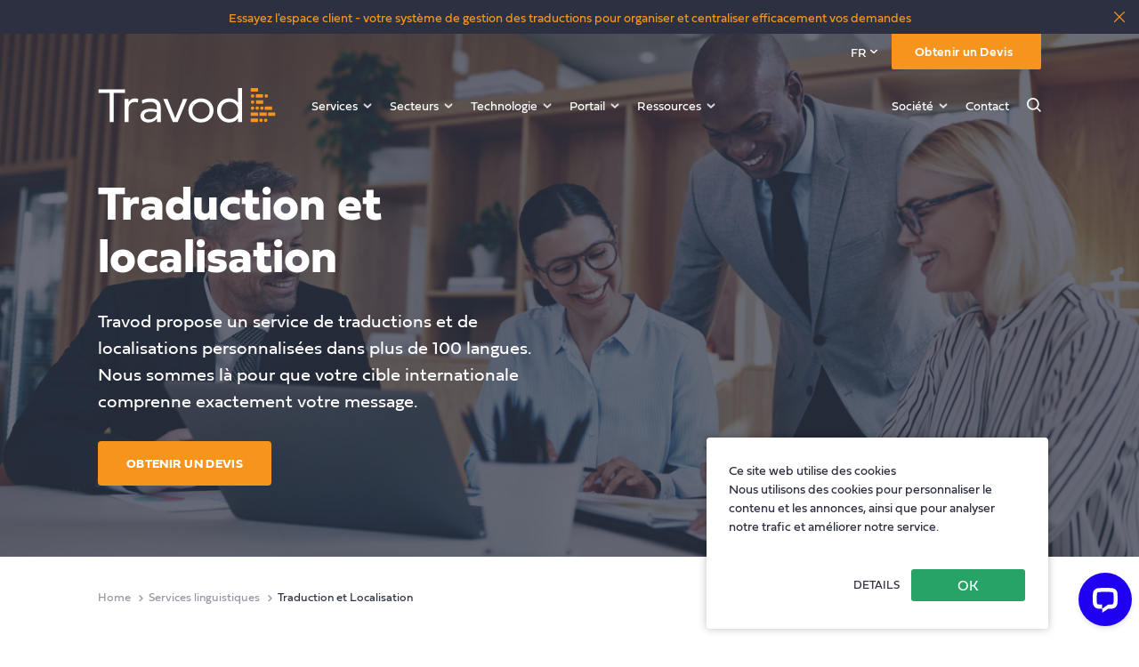

--- FILE ---
content_type: text/html; charset=utf-8
request_url: https://travod.com/fr/services/traduction-et-localisation
body_size: 64329
content:
<!DOCTYPE html>
<html lang="fr">
<head>
	<meta charset="utf-8"/>
	<meta name="viewport"
		  content="width=device-width, height=device-height, initial-scale=1.0, user-scalable=0, minimum-scale=1.0, maximum-scale=1.0">
	<meta name="baseUrl" content="https://travod.com/fr/"/>
	<meta name="HandheldFriendly" content="true"/>
	<meta http-equiv="x-ua-compatible" content="ie=edge">
	<link rel="home" href="https://travod.com/fr/"/>

	<title>Services de traduction et de localisation | Travod</title>
<script>dataLayer = [];
(function(w,d,s,l,i){w[l]=w[l]||[];w[l].push({'gtm.start':
new Date().getTime(),event:'gtm.js'});var f=d.getElementsByTagName(s)[0],
j=d.createElement(s),dl=l!='dataLayer'?'&l='+l:'';j.async=true;j.src=
'https://www.googletagmanager.com/gtm.js?id='+i+dl;f.parentNode.insertBefore(j,f);
})(window,document,'script','dataLayer','GTM-W88BV2CL');
</script><meta name="generator" content="SEOmatic">
<meta name="keywords" content="service traduction,traduction professionnelle">
<meta name="description" content="Nous produisons des traductions personnalisées dans plus de 100 langues. Nous sommes là pour que votre cible internationale comprenne votre message.">
<meta name="referrer" content="no-referrer-when-downgrade">
<meta name="robots" content="all">
<meta content="116002165127968" property="fb:profile_id">
<meta content="fr_FR" property="og:locale">
<meta content="de_DE" property="og:locale:alternate">
<meta content="en_US" property="og:locale:alternate">
<meta content="Travod" property="og:site_name">
<meta content="website" property="og:type">
<meta content="https://travod.com/fr/services/traduction-et-localisation" property="og:url">
<meta content="Services de traduction et de localisation" property="og:title">
<meta content="Nous produisons des traductions personnalisées dans plus de 100 langues. Nous sommes là pour que votre cible internationale comprenne votre message." property="og:description">
<meta content="https://cdn.assets.travod.com/[base64]?mtime=1592806717" property="og:image">
<meta content="1200" property="og:image:width">
<meta content="630" property="og:image:height">
<meta content="Leader de l&#039;industrie de la traduction" property="og:image:alt">
<meta content="https://www.linkedin.com/company/travod" property="og:see_also">
<meta content="https://www.facebook.com/TravodCom/" property="og:see_also">
<meta content="https://twitter.com/TravodGlobal/" property="og:see_also">
<meta name="twitter:card" content="summary_large_image">
<meta name="twitter:site" content="@TravodGlobal">
<meta name="twitter:creator" content="@TravodGlobal">
<meta name="twitter:title" content="Services de traduction et de localisation">
<meta name="twitter:description" content="Nous produisons des traductions personnalisées dans plus de 100 langues. Nous sommes là pour que votre cible internationale comprenne votre message.">
<meta name="twitter:image" content="https://cdn.assets.travod.com/[base64]?mtime=1592806717">
<meta name="twitter:image:width" content="800">
<meta name="twitter:image:height" content="418">
<meta name="twitter:image:alt" content="Leader de l&#039;industrie de la traduction">
<link href="https://travod.com/fr/services/traduction-et-localisation" rel="canonical">
<link href="https://travod.com/fr" rel="home">
<link href="https://travod.com/fr/services/traduction-et-localisation" rel="alternate" hreflang="fr">
<link href="https://travod.com/de/dienstleistungen/ubersetzung-lokalisierung" rel="alternate" hreflang="de">
<link href="https://travod.com/services/translation-and-localisation" rel="alternate" hreflang="x-default">
<link href="https://travod.com/services/translation-and-localisation" rel="alternate" hreflang="en-us">

	
  <link rel="apple-touch-icon" sizes="57x57" href="/favicons/travod/apple-touch-icon-57x57.png">
  <link rel="apple-touch-icon" sizes="60x60" href="/favicons/travod/apple-touch-icon-60x60.png">
  <link rel="apple-touch-icon" sizes="72x72" href="/favicons/travod/apple-touch-icon-72x72.png">
  <link rel="apple-touch-icon" sizes="76x76" href="/favicons/travod/apple-touch-icon-76x76.png">
  <link rel="apple-touch-icon" sizes="114x114" href="/favicons/travod/apple-touch-icon-114x114.png">
  <link rel="apple-touch-icon" sizes="120x120" href="/favicons/travod/apple-touch-icon-120x120.png">
  <link rel="apple-touch-icon" sizes="144x144" href="/favicons/travod/apple-touch-icon-144x144.png">
  <link rel="apple-touch-icon" sizes="152x152" href="/favicons/travod/apple-touch-icon-152x152.png">
  <link rel="apple-touch-icon" sizes="167x167" href="/favicons/travod/apple-touch-icon-167x167.png">
  <link rel="apple-touch-icon" sizes="180x180" href="/favicons/travod/apple-touch-icon-180x180.png">
  <link rel="apple-touch-icon" sizes="1024x1024" href="/favicons/travod/apple-touch-icon-1024x1024.png">
  <link rel="apple-touch-startup-image" media="(device-width: 320px) and (device-height: 480px) and (-webkit-device-pixel-ratio: 1)" href="/favicons/travod/apple-touch-startup-image-320x460.png">
  <link rel="apple-touch-startup-image" media="(device-width: 320px) and (device-height: 480px) and (-webkit-device-pixel-ratio: 2)" href="/favicons/travod/apple-touch-startup-image-640x920.png">
  <link rel="apple-touch-startup-image" media="(device-width: 320px) and (device-height: 568px) and (-webkit-device-pixel-ratio: 2)" href="/favicons/travod/apple-touch-startup-image-640x1096.png">
  <link rel="apple-touch-startup-image" media="(device-width: 375px) and (device-height: 667px) and (-webkit-device-pixel-ratio: 2)" href="/favicons/travod/apple-touch-startup-image-750x1294.png">
  <link rel="apple-touch-startup-image" media="(device-width: 414px) and (device-height: 736px) and (orientation: landscape) and (-webkit-device-pixel-ratio: 3)" href="/favicons/travod/apple-touch-startup-image-1182x2208.png">
  <link rel="apple-touch-startup-image" media="(device-width: 414px) and (device-height: 736px) and (orientation: portrait) and (-webkit-device-pixel-ratio: 3)" href="/favicons/travod/apple-touch-startup-image-1242x2148.png">
  <link rel="apple-touch-startup-image" media="(device-width: 768px) and (device-height: 1024px) and (orientation: landscape) and (-webkit-device-pixel-ratio: 1)" href="/favicons/travod/apple-touch-startup-image-748x1024.png">
  <link rel="apple-touch-startup-image" media="(device-width: 768px) and (device-height: 1024px) and (orientation: landscape) and (-webkit-device-pixel-ratio: 2)" href="/favicons/travod/apple-touch-startup-image-1496x2048.png">
  <link rel="apple-touch-startup-image" media="(device-width: 768px) and (device-height: 1024px) and (orientation: portrait) and (-webkit-device-pixel-ratio: 1)" href="/favicons/travod/apple-touch-startup-image-768x1004.png">
  <link rel="apple-touch-startup-image" media="(device-width: 768px) and (device-height: 1024px) and (orientation: portrait) and (-webkit-device-pixel-ratio: 2)" href="/favicons/travod/apple-touch-startup-image-1536x2008.png">
  <link rel="icon" type="image/png" sizes="16x16" href="/favicons/travod/favicon-16x16.png">
  <link rel="icon" type="image/png" sizes="32x32" href="/favicons/travod/favicon-32x32.png">
  <link rel="icon" type="image/png" sizes="228x228" href="/favicons/travod/coast-228x228.png">
  <link rel="manifest" href="/favicons/travod/manifest.json">
  <link rel="shortcut icon" href="/favicons/travod/favicon.ico">
  <link rel="yandex-tableau-widget" href="/favicons/travod/yandex-browser-manifest.json">
  <meta name="msapplication-TileColor" content="#fff">
  <meta name="msapplication-TileImage" content="/favicons/travod/mstile-144x144.png">
  <meta name="msapplication-config" content="/favicons/travod/browserconfig.xml">
  <link rel="preload" href="/build/fonts/hinted-Fieldwork-HumRegular.woff2" as="font" type="font/woff2" crossorigin>
  <link rel="preload" href="/build/fonts/hinted-Fieldwork-Hum-DemiBold.woff2" as="font" type="font/woff2" crossorigin>
  <link rel="preload" href="/build/fonts/hinted-Fieldwork-Hum-Light.woff2" as="font" type="font/woff2" crossorigin>
  <link rel="preload" href="/build/fonts/hinted-Fieldwork-HumBold.woff2" as="font" type="font/woff2" crossorigin>
<meta name="apple-mobile-web-app-capable" content="yes">
<meta name="apple-mobile-web-app-status-bar-style" content="black-translucent">
<meta name="apple-mobile-web-app-title">
<meta name="application-name">
<meta name="mobile-web-app-capable" content="yes">
<meta name="theme-color" content="#ffffff">

  	<link href="https://travod.com/build/css/styles.3f3619209c53907d03b8.css" rel="stylesheet">

				<script type="text/javascript" src="https://secure.food9wave.com/js/219022.js" ></script>
		<noscript><img alt="" src="https://secure.food9wave.com/219022.png" style="display:none;" /></noscript>
		
  	<script> (function(ss,ex){ window.ldfdr=window.ldfdr||function(){(ldfdr._q=ldfdr._q||[]).push([].slice.call(arguments));}; (function(d,s){ fs=d.getElementsByTagName(s)[0]; function ce(src){ var cs=d.createElement(s); cs.src=src; cs.async=1; fs.parentNode.insertBefore(cs,fs); }; ce('https://sc.lfeeder.com/lftracker_v1_'+ss+(ex?'_'+ex:'')+'.js'); })(document,'script'); })('kn9Eq4R62xz4RlvP'); </script>
</head>

<body  class="page antialiased- travod-site">

<div class="page__inner flex flex-col min-h-screen container-full overflow-hidden lg:overflow-visible shadow">

		
	
	<div id="js-header-banner" class="js-header-banner banner bg-black block relative">
		<div class="container mx-auto px-6 lg:px-4">
			<div class="text-orange flex justify-center items-center font-medium leading-150 py-2 text-14p">
									<a href="https://travod.com/fr/technologie/espace-client" class="block pt-px hover:text-white transition-colors duration-200 ease-in-out" target="_blank"
					   rel="nofollow noopener">Essayez l&#039;espace client - votre système de gestion des traductions pour organiser et centraliser efficacement vos demandes</a>
							</div>
		</div>
		<button aria-label="Close"
				class="js-banner-action text-white absolute right-0 top-0 h-full px-4 flex items-center hover:text-white transition-colors duration-200 ease-in-out text-orange hover:bg-orange">
			<span class="h-3 w-3 block rounded">
				<svg class="block fill-current h-auto w-full" width="16" height="16" xmlns="http://www.w3.org/2000/svg" viewBox="0 0 16 16">
  <path fill-rule="evenodd" d="M15.352.03c.302.08.537.316.618.618.081.301-.005.623-.226.844L9.234 8l6.51 6.508c.341.341.341.895 0 1.236-.341.341-.895.341-1.236 0L8 9.234l-6.508 6.51c-.341.341-.895.341-1.236 0-.341-.341-.341-.895 0-1.236L6.766 8 .256 1.492C.036 1.27-.051.949.03.648.11.346.346.11.648.03c.301-.081.623.005.844.226L8 6.766l6.508-6.51c.221-.22.543-.307.844-.226z"></path>
</svg>

			</span>
		</button>
	</div>
	<script>
		const banner = document.getElementById('js-header-banner');
if (banner) {
  const bannerActions = banner.querySelectorAll('.js-banner-action');

  if (sessionStorage.getItem('hasSeenBanner')) {
    banner.className += ' is-hidden';
  }
  for (const btn of bannerActions) {
    btn.addEventListener('click', () => {
      banner.className += ' is-hidden';
      sessionStorage.setItem('hasSeenBanner', 'true');
    });
  }
}
	</script>




	<header id="js-page-header" role="banner" class="page__header relative">
					


<div id="js-top-nav-bar" class="sticky-nav w-full absolute t-0 z-50">
	<div class="container mx-auto">
		<nav class="js-navigation navigation relative px-20p pt-60p lg:flex no-inverse">
			<div class="flex justify-between lg:static lg:mr-auto xl:mr-0">
								<a href="https://travod.com/fr/"
				   class="js-logo logo w-200p lg:w-160p xl:w-200p lg:mr-40p flex items-center text-white">
											<svg class="w-full block" xmlns="http://www.w3.org/2000/svg" viewBox="0 0 201 40">
	<g fill="none" fill-rule="evenodd">
		<path class="fill-current" d="M30.558 5.743H17.935v33.436h-4.55V5.743H.763V1.477h29.796v4.266M34.58 12.509v3.98c1.422-3.013 4.038-4.549 7.222-4.549 1.479 0 2.73.228 3.754.74l-.456 4.037c-1.194-.398-2.388-.625-3.468-.625-3.64 0-7.052 2.274-7.052 8.302v14.785h-4.435v-26.67h4.435M63.667 34.289c1.706-1.309 2.673-2.9 2.957-4.778v-1.535c-2.217-.625-4.549-.91-6.937-.91-4.549 0-7.392 1.763-7.392 4.72 0 2.787 2.16 4.492 5.516 4.492 2.217 0 4.208-.682 5.856-1.99zm7.336 4.89h-4.208v-4.265c-1.99 3.014-5.572 4.833-9.496 4.833-5.516 0-9.27-2.957-9.27-7.79 0-5.061 4.55-8.132 11.772-8.132 2.444 0 4.72.341 6.823.967v-2.104c0-4.322-2.672-6.653-7.847-6.653-2.9 0-6.426.853-8.644 2.047l-.455-3.924c2.333-1.364 6.142-2.218 9.327-2.218 7.96 0 11.998 3.753 11.998 10.748v16.49zM101.023 12.509l-10.919 26.67h-5.459l-10.86-26.67h4.72l8.87 22.462 8.87-22.462h4.778M106.705 25.872c0 2.73.91 5.061 2.787 6.937 1.876 1.877 4.15 2.844 6.937 2.844s5.118-.967 6.994-2.844c1.877-1.876 2.787-4.207 2.787-6.937 0-2.787-.91-5.061-2.787-6.937-1.876-1.877-4.207-2.843-6.994-2.843s-5.061.966-6.937 2.843c-1.877 1.876-2.787 4.15-2.787 6.937zm-4.435 0c0-3.923 1.364-7.221 4.037-9.894 2.73-2.672 6.084-4.038 10.122-4.038 4.037 0 7.449 1.366 10.122 4.038 2.673 2.673 4.037 5.971 4.037 9.894 0 3.924-1.364 7.222-4.037 9.895-2.673 2.672-6.085 3.98-10.122 3.98-4.038 0-7.392-1.364-10.065-4.037-2.73-2.672-4.094-5.914-4.094-9.838zM155.57 32.867c1.876-1.934 2.843-4.265 2.843-7.051 0-2.787-.967-5.119-2.844-6.995-1.875-1.876-4.207-2.843-6.993-2.843-2.788 0-5.061.967-6.824 2.843s-2.673 4.208-2.673 6.995c0 2.786.91 5.117 2.673 7.05 1.763 1.878 4.036 2.844 6.824 2.844 2.786 0 5.118-.966 6.993-2.843zm2.786 6.312v-4.322c-2.047 2.957-5.686 4.89-10.235 4.89-7.677 0-13.478-6.028-13.478-13.931 0-3.98 1.308-7.279 3.867-9.895 2.559-2.672 5.801-3.98 9.61-3.98 4.55 0 8.189 1.99 10.236 4.947V.113h4.435v39.066h-4.435z"/>
		<path fill="#F7941D" d="M172.726 4.052h8.156V.112h-8.156zM176.666 9.104a1.97 1.97 0 1 1-3.939 0 1.97 1.97 0 0 1 3.939 0M192.165 9.104a1.97 1.97 0 1 1-3.94 0 1.97 1.97 0 0 1 3.94 0M178.368 11.074h8.155v-3.94h-8.155zM176.666 16.126a1.97 1.97 0 1 1-3.939 0 1.97 1.97 0 0 1 3.939 0M178.6 18.096h8.156v-3.94h-8.155zM176.666 23.148a1.97 1.97 0 1 1-3.939 0 1.97 1.97 0 0 1 3.939 0M181.931 23.148a1.97 1.97 0 1 1-3.94 0 1.97 1.97 0 0 1 3.94 0M187.196 23.148a1.969 1.969 0 1 1-3.938.001 1.969 1.969 0 0 1 3.938 0M188.523 25.118h8.155v-3.94h-8.155zM172.726 32.14h8.156V28.2h-8.156zM182.477 32.14h8.154V28.2h-8.154zM192.226 32.14h8.156V28.2h-8.156zM186.215 37.192a1.97 1.97 0 1 1-3.94 0 1.97 1.97 0 0 1 3.94 0M191.48 37.192a1.969 1.969 0 1 1-3.938 0 1.969 1.969 0 0 1 3.938 0M172.726 39.162h8.156v-3.94h-8.156z"/>
	</g>
</svg>
									</a>

									<button id="js-header-nav-toggler" class="p-5 lg:hidden nav-toggler">
						<span class="visually-hidden">Menu</span>
					</button>
				
			</div>
			<div class="js-nav-block fixed lg:static lg:w-full inset-0 px-20p pb-40p lg:p-0 text-white text-2xl lg:text-sm font-semibold lg:font-normal leading-tight bg-blue lg:bg-transparent navigation__inner">

									<div id="js-header-nav-list" class="w-full">
						<div class="flex justify-between py-60p lg:hidden">
							<a href="https://travod.com/fr/" class="logo w-200p lg:w-160p xl:w-200p lg:mr-40p">
																	<svg xmlns="http://www.w3.org/2000/svg" viewBox="0 0 201 40">
	<g fill="none" fill-rule="evenodd">
		<path fill="#FFF" d="M30.558 5.743H17.935v33.436h-4.55V5.743H.763V1.477h29.796v4.266M34.58 12.509v3.98c1.422-3.013 4.038-4.549 7.222-4.549 1.479 0 2.73.228 3.754.74l-.456 4.037c-1.194-.398-2.388-.625-3.468-.625-3.64 0-7.052 2.274-7.052 8.302v14.785h-4.435v-26.67h4.435M63.667 34.289c1.706-1.309 2.673-2.9 2.957-4.778v-1.535c-2.217-.625-4.549-.91-6.937-.91-4.549 0-7.392 1.763-7.392 4.72 0 2.787 2.16 4.492 5.516 4.492 2.217 0 4.208-.682 5.856-1.99zm7.336 4.89h-4.208v-4.265c-1.99 3.014-5.572 4.833-9.496 4.833-5.516 0-9.27-2.957-9.27-7.79 0-5.061 4.55-8.132 11.772-8.132 2.444 0 4.72.341 6.823.967v-2.104c0-4.322-2.672-6.653-7.847-6.653-2.9 0-6.426.853-8.644 2.047l-.455-3.924c2.333-1.364 6.142-2.218 9.327-2.218 7.96 0 11.998 3.753 11.998 10.748v16.49zM101.023 12.509l-10.919 26.67h-5.459l-10.86-26.67h4.72l8.87 22.462 8.87-22.462h4.778M106.705 25.872c0 2.73.91 5.061 2.787 6.937 1.876 1.877 4.15 2.844 6.937 2.844s5.118-.967 6.994-2.844c1.877-1.876 2.787-4.207 2.787-6.937 0-2.787-.91-5.061-2.787-6.937-1.876-1.877-4.207-2.843-6.994-2.843s-5.061.966-6.937 2.843c-1.877 1.876-2.787 4.15-2.787 6.937zm-4.435 0c0-3.923 1.364-7.221 4.037-9.894 2.73-2.672 6.084-4.038 10.122-4.038 4.037 0 7.449 1.366 10.122 4.038 2.673 2.673 4.037 5.971 4.037 9.894 0 3.924-1.364 7.222-4.037 9.895-2.673 2.672-6.085 3.98-10.122 3.98-4.038 0-7.392-1.364-10.065-4.037-2.73-2.672-4.094-5.914-4.094-9.838zM155.57 32.867c1.876-1.934 2.843-4.265 2.843-7.051 0-2.787-.967-5.119-2.844-6.995-1.875-1.876-4.207-2.843-6.993-2.843-2.788 0-5.061.967-6.824 2.843s-2.673 4.208-2.673 6.995c0 2.786.91 5.117 2.673 7.05 1.763 1.878 4.036 2.844 6.824 2.844 2.786 0 5.118-.966 6.993-2.843zm2.786 6.312v-4.322c-2.047 2.957-5.686 4.89-10.235 4.89-7.677 0-13.478-6.028-13.478-13.931 0-3.98 1.308-7.279 3.867-9.895 2.559-2.672 5.801-3.98 9.61-3.98 4.55 0 8.189 1.99 10.236 4.947V.113h4.435v39.066h-4.435z"/>
		<path fill="#F7941D" d="M172.726 4.052h8.156V.112h-8.156zM176.666 9.104a1.97 1.97 0 1 1-3.939 0 1.97 1.97 0 0 1 3.939 0M192.165 9.104a1.97 1.97 0 1 1-3.94 0 1.97 1.97 0 0 1 3.94 0M178.368 11.074h8.155v-3.94h-8.155zM176.666 16.126a1.97 1.97 0 1 1-3.939 0 1.97 1.97 0 0 1 3.939 0M178.6 18.096h8.156v-3.94h-8.155zM176.666 23.148a1.97 1.97 0 1 1-3.939 0 1.97 1.97 0 0 1 3.939 0M181.931 23.148a1.97 1.97 0 1 1-3.94 0 1.97 1.97 0 0 1 3.94 0M187.196 23.148a1.969 1.969 0 1 1-3.938.001 1.969 1.969 0 0 1 3.938 0M188.523 25.118h8.155v-3.94h-8.155zM172.726 32.14h8.156V28.2h-8.156zM182.477 32.14h8.154V28.2h-8.154zM192.226 32.14h8.156V28.2h-8.156zM186.215 37.192a1.97 1.97 0 1 1-3.94 0 1.97 1.97 0 0 1 3.94 0M191.48 37.192a1.969 1.969 0 1 1-3.938 0 1.969 1.969 0 0 1 3.938 0M172.726 39.162h8.156v-3.94h-8.156z"/>
	</g>
</svg>
															</a>
							<button class="p-5 lg:hidden nav-toggler cross">
								<span class="visually-hidden">Menu</span>
							</button>
						</div>
						

<ul class="relative mb-auto lg:mb-0 lg:h-full lg:flex lg:items-center navigation__list ml-auto">
					<li  class="mb-30p lg:mb-0 navigation__item">            <a href="https://travod.com/fr/services"            
                            class=" is-active navigation__link"
                    >Services</a>
    
																		<ul class="max-h-370p lg:max-h-auto text-lg lg:text-base font-normal leading-144 transition-cst dropdown">
												<li class="dropdown__item">            <a href="https://travod.com/fr/services/traduction-et-localisation"            
                            class=" is-active dropdown__link"
                    >Traduction et Localisation</a>
    </li>
																					<li class="dropdown__item">            <a href="https://travod.com/fr/services/localisation-site-web-et-logiciel"            
                            class="  dropdown__link"
                    >Localisation de Site Web et de Logiciel</a>
    </li>
																					<li class="dropdown__item">            <a href="https://travod.com/fr/services/publication-assistee-par-ordinateur"            
                            class="  dropdown__link"
                    >Publication Assistée par Ordinateur</a>
    </li>
																					<li class="dropdown__item">            <a href="https://travod.com/fr/services/localisation-medias"            
                            class="  dropdown__link"
                    >Localisation Multimédia</a>
    </li>
											</ul>
														</li>
					<li  class="mb-30p lg:mb-0 navigation__item">            <a href="https://travod.com/fr/secteurs"            
                            class="  navigation__link"
                    >Secteurs</a>
    
																		<ul class="max-h-370p lg:max-h-auto text-lg lg:text-base font-normal leading-144 transition-cst dropdown">
												<li class="dropdown__item">            <a href="https://travod.com/fr/secteurs/industrie"            
                            class="  dropdown__link"
                    >Industrie</a>
    </li>
																					<li class="dropdown__item">            <a href="https://travod.com/fr/secteurs/logiciels-informatique"            
                            class="  dropdown__link"
                    >Logiciels et Informatique</a>
    </li>
																					<li class="dropdown__item">            <a href="https://travod.com/fr/secteurs/marketing-medias"            
                            class="  dropdown__link"
                    >Marketing &amp; Médias</a>
    </li>
																					<li class="dropdown__item">            <a href="https://travod.com/fr/secteurs/ecommerce"            
                            class="  dropdown__link"
                    >Ecommerce</a>
    </li>
																					<li class="dropdown__item">            <a href="https://travod.com/fr/secteurs/formation-e-learning"            
                            class="  dropdown__link"
                    >Formation et E-learning</a>
    </li>
																					<li class="dropdown__item">            <a href="https://travod.com/fr/secteurs/juridique"            
                            class="  dropdown__link"
                    >Juridique</a>
    </li>
																					<li class="dropdown__item">            <a href="https://travod.com/fr/secteurs/finance-banque"            
                            class="  dropdown__link"
                    >Finance et Banque</a>
    </li>
																					<li class="dropdown__item">            <a href="https://travod.com/fr/secteurs/sante-bien-etre"            
                            class="  dropdown__link"
                    >Santé et Bien-être</a>
    </li>
																					<li class="dropdown__item">            <a href="https://travod.com/fr/secteurs/edition"            
                            class="  dropdown__link"
                    >Édition</a>
    </li>
											</ul>
														</li>
					<li  class="mb-30p lg:mb-0 navigation__item">            <a href="https://travod.com/fr/technologie"            
                            class="  navigation__link"
                    >Technologie</a>
    
																		<ul class="max-h-370p lg:max-h-auto text-lg lg:text-base font-normal leading-144 transition-cst dropdown">
												<li class="dropdown__item">            <a href="https://travod.com/fr/technologie/gestion-processus-traduction"            
                            class="  dropdown__link"
                    >Gestion du Processus de Traduction</a>
    </li>
																					<li class="dropdown__item">            <a href="https://travod.com/fr/technologie/connecteurs-cms-et-integrations"            
                            class="  dropdown__link"
                    >Connecteurs CMS et Intégrations</a>
    </li>
																					<li class="dropdown__item">            <a href="https://travod.com/fr/technologie/traduction-automatique"            
                            class="  dropdown__link"
                    >Traduction Automatique</a>
    </li>
																					<li class="dropdown__item">            <a href="https://travod.com/fr/technologie/espace-client"            
                            class="  dropdown__link"
                    >Espace Client</a>
    </li>
											</ul>
														</li>
					<li  class="mb-30p lg:mb-0 navigation__item">            <a href="https://travod.com/fr/technologie/espace-client"            
                            class="  navigation__link"
                    >Portail</a>
    
																		<ul class="max-h-370p lg:max-h-auto text-lg lg:text-base font-normal leading-144 transition-cst dropdown">
												<li class="dropdown__item">            <a href="https://travod.com/fr/technologie/espace-client"            
                            class="  dropdown__link"
                    >Espace Client</a>
    </li>
																					<li class="dropdown__item">            <a href="https://traduno.travod.com/login?lang=fr"            
                            class="  dropdown__link"
                    >Connectez-vous</a>
    </li>
																					<li class="dropdown__item">            <a href="https://outlook.office.com/book/Travod@mondia.onmicrosoft.com/?ismsaljsauthenabled"            target="_blank"
                            class="  dropdown__link"
                    >Réserver une démo</a>
    </li>
											</ul>
														</li>
					<li  class="mb-30p lg:mb-0 navigation__item">            <a             
                            class="  navigation__link"
                    >Ressources</a>
    
																		<ul class="max-h-370p lg:max-h-auto text-lg lg:text-base font-normal leading-144 transition-cst dropdown">
												<li class="dropdown__item">            <a href="https://travod.com/fr/blog"            
                            class="  dropdown__link"
                    >Blog</a>
    </li>
																					<li class="dropdown__item">            <a href="https://travod.com/fr/temoignages-clients"            
                            class="  dropdown__link"
                    >Témoignages clients</a>
    </li>
											</ul>
														</li>
					<li  class="mb-30p lg:mb-0 navigation__item">            <a             
                            class="  navigation__link"
                    >Société</a>
    
																		<ul class="max-h-370p lg:max-h-auto text-lg lg:text-base font-normal leading-144 transition-cst dropdown">
												<li class="dropdown__item">            <a href="https://travod.com/fr/nous-rejoindre"            
                            class="  dropdown__link"
                    >Nous Rejoindre</a>
    </li>
																					<li class="dropdown__item">            <a href="https://travod.com/fr/qui-sommes-nous"            
                            class="  dropdown__link"
                    >Qui sommes-nous ?</a>
    </li>
											</ul>
														</li>
					<li  class="mb-30p lg:mb-0 navigation__item">            <a href="https://travod.com/fr/contact"            
                            class="  navigation__link"
                    >Contact</a>
    
					</li>
		<li class="hidden xl:block mb-30p lg:mb-0 lg:mt-1 navigation__item ml-auto search-widget">
		<div class="navigation__link relative search-link">
			<form action="https://travod.com/fr/blog/search" id="js-search-form" class="search-form">
				<input placeholder="Search" class="search-form__input" type="text" name="q">
				<button id="js-button" class="search-form__btn">
					<span class="visually-hidden">Rechercher</span>
					<svg class="search-form__icon" xmlns="http://www.w3.org/2000/svg" width="16" height="16" viewBox="0 0 16 16">
						<path class="fill-current" fill-rule="nonzero" d="M6.842 13.684a6.802 6.802 0 0 0 4.189-1.444L14.79 16 16 14.79l-3.76-3.759a6.8 6.8 0 0 0 1.445-4.189A6.85 6.85 0 0 0 6.842 0 6.85 6.85 0 0 0 0 6.842a6.85 6.85 0 0 0 6.842 6.842zm0-11.974a5.137 5.137 0 0 1 5.132 5.132 5.137 5.137 0 0 1-5.132 5.131 5.137 5.137 0 0 1-5.131-5.131A5.137 5.137 0 0 1 6.842 1.71z"/>
					</svg>
				</button>
			</form>
		</div>
	</li>
</ul>
					</div>
				
																															
				<div class="js-header-cta-list lg:flex lg:absolute lg:top-0 lg:right-20p">
					<div class="flex justify-between items-center">
																																													
													<div class="langs">
								<a class="js-langs langs__btn min-h-40p flex items-center px-4 h-full rounded-sm text-sm leading-150 border border-solid border-white lg:border-0 lg:relative lg:hover:opacity-50 transition-opacity duration-200 ease-in-out text-white lg:text-white">
									FR
									<svg class="pl-1" xmlns="http://www.w3.org/2000/svg" width="12" height="8"
										 viewBox="0 0 9 5">
										<path class="fill-current" fill-rule="evenodd"
											  d="M3.918 4.769l-3.8-3.537a.388.388 0 0 1 0-.558L.69.116a.411.411 0 0 1 .572 0l2.942 2.7a.411.411 0 0 0 .571 0l2.963-2.7a.411.411 0 0 1 .572 0l.572.558a.388.388 0 0 1 0 .558l-3.82 3.537a.822.822 0 0 1-1.144 0z"/>
									</svg>
								</a>

								<div class="langs__list hidden lg:block py-10 lg:py-0 text-center bg-white">
									<div class="mb-10 text-xl text-black font-semibold lg:hidden">
										<p>Sélectionner une langue</p>
									</div>
									
    														
	        														
	        														
	                
	<nav aria-label="Changer de langue" aria-role="navigation">
		<ul class="text-lg text-black-50 font-normal leading-144 lg:bg-white lg:p-2 lg:text-sm lg:rounded">
							<li class="mt-5 lg:mt-0">
					<a href="https://travod.com/services/translation-and-localisation"
					   class="block lg:p-1"
					   hreflang="en-US"
					   lang="en-US"
					   data-handle="en">
						English
					</a>
				</li>
							<li class="mt-5 lg:mt-0">
					<a href="https://travod.com/de/dienstleistungen/ubersetzung-lokalisierung"
					   class="block lg:p-1"
					   hreflang="de"
					   lang="de"
					   data-handle="de">
						Deutsch
					</a>
				</li>
							<li class="mt-5 lg:mt-0 is-active">
					<a href="https://travod.com/fr/services/traduction-et-localisation"
					   class="block lg:p-1"
					   hreflang="fr"
					   lang="fr"
					   data-handle="fr">
						Français
					</a>
				</li>
					</ul>
	</nav>
								</div>
              </div>
            
            <div class="lg:hidden">
                  <ul class="flex text-white">
                          <li class="mr-10p">
          <a class="flex rounded-full w-40p h-40p lg:w-30p lg:h-30p"
             href="https://twitter.com/TravodGlobal/" target="_blank">
            <svg class="h-full w-auto" width="30" height="30" xmlns="http://www.w3.org/2000/svg" viewBox="0 0 30 30">
  <path class="fill-current" fill-rule="nonzero" d="M15 0C6.717 0 0 6.717 0 15c0 8.283 6.717 15 15 15 8.283 0 15-6.717 15-15 0-8.283-6.717-15-15-15zm6.849 11.695c.006.148.01.296.01.445 0 4.55-3.463 9.796-9.796 9.796a9.745 9.745 0 0 1-5.278-1.546c.27.032.544.047.822.047 1.613 0 3.097-.55 4.276-1.473a3.447 3.447 0 0 1-3.217-2.392 3.427 3.427 0 0 0 1.555-.059 3.444 3.444 0 0 1-2.762-3.375v-.044a3.42 3.42 0 0 0 1.56.43 3.44 3.44 0 0 1-1.532-2.865c0-.63.17-1.222.466-1.73a9.775 9.775 0 0 0 7.097 3.597 3.444 3.444 0 0 1 5.867-3.14 6.906 6.906 0 0 0 2.186-.836 3.456 3.456 0 0 1-1.514 1.905 6.867 6.867 0 0 0 1.977-.543 6.997 6.997 0 0 1-1.717 1.783z" opacity=".5"></path>
</svg>

            <span class="visually-hidden">Twitter</span>
          </a>
        </li>
                                    <li class="mr-10p">
          <a class="flex rounded-full w-40p h-40p lg:w-30p lg:h-30p"
             href="https://www.facebook.com/TravodCom/" target="_blank">
            <svg class="h-full w-auto" width="30" height="30" xmlns="http://www.w3.org/2000/svg" viewBox="0 0 30 30">
  <path class="fill-current" fill-rule="nonzero" d="M30 14.97C30 6.705 23.283 0 15 0 6.717 0 0 6.704 0 14.97c0 8.268 6.717 14.972 15 14.972.088 0 .176-.002.264-.004V18.284H12.04v-3.748h3.223v-2.759c0-3.199 1.956-4.94 4.816-4.94 1.369 0 2.546.102 2.889.147v3.344h-1.972c-1.555 0-1.857.738-1.857 1.82v2.388h3.72l-.485 3.748H19.14v11.08C25.41 27.568 30 21.803 30 14.97z" opacity=".5"></path>
</svg>

            <span class="visually-hidden">Facebook</span>
          </a>
        </li>
                                    <li class="mr-10p">
          <a class="flex rounded-full w-40p h-40p lg:w-30p lg:h-30p"
             href="https://www.linkedin.com/company/travod" target="_blank">
            <svg class="h-full w-auto" width="30" height="30" xmlns="http://www.w3.org/2000/svg" viewBox="0 0 30 30">
  <path class="fill-current" fill-rule="nonzero" d="M15 0C6.717 0 0 6.717 0 15c0 8.283 6.717 15 15 15 8.283 0 15-6.717 15-15 0-8.283-6.717-15-15-15zm-4.359 22.676H6.988v-10.99h3.653v10.99zM8.815 10.184H8.79c-1.226 0-2.019-.844-2.019-1.898 0-1.079.817-1.9 2.067-1.9 1.25 0 2.019.821 2.043 1.9 0 1.054-.793 1.898-2.067 1.898zm14.999 12.492H20.16v-5.88c0-1.478-.529-2.485-1.85-2.485-1.01 0-1.61.68-1.875 1.336-.097.234-.12.563-.12.891v6.138h-3.653s.048-9.96 0-10.99h3.653v1.555c.485-.749 1.354-1.814 3.292-1.814 2.404 0 4.206 1.571 4.206 4.947v6.302z" opacity=".5"></path>
</svg>

            <span class="visually-hidden">LinkedIn</span>
          </a>
        </li>
                                                                                                                                                                      </ul>
            </div>
          </div>
          <div class="mt-10 lg:mt-0 lg:flex lg:items-center">
                        
                              
                																	
								<a class="text-18p font-semibold w-full btn btn-default btn-square btn-large lg:text-14p lg:w-auto lg:h-10 lg:btn-down btn-down-tel" href="https://travod.com/fr/obtenir-un-devis"
								   >
									Obtenir un Devis
								</a>
													
              						
              											</div>
				</div>
			</div>
			<div class="fixed z-40 inset-0 w-full h-full bg-black-30 mobile-overlay hidden"></div>

							<div class="langs-list hidden py-10 lg:py-0 text-center bg-white">
					<div class="mb-10 text-xl text-black font-semibold lg:hidden">
						<p>Sélectionner une langue</p>
					</div>
					
    														
	        														
	        														
	                
	<nav aria-label="Changer de langue" aria-role="navigation">
		<ul class="text-lg text-black-50 font-normal leading-144 lg:bg-white lg:p-2 lg:text-sm lg:rounded">
							<li class="mt-5 lg:mt-0">
					<a href="https://travod.com/services/translation-and-localisation"
					   class="block lg:p-1"
					   hreflang="en-US"
					   lang="en-US"
					   data-handle="en">
						English
					</a>
				</li>
							<li class="mt-5 lg:mt-0">
					<a href="https://travod.com/de/dienstleistungen/ubersetzung-lokalisierung"
					   class="block lg:p-1"
					   hreflang="de"
					   lang="de"
					   data-handle="de">
						Deutsch
					</a>
				</li>
							<li class="mt-5 lg:mt-0 is-active">
					<a href="https://travod.com/fr/services/traduction-et-localisation"
					   class="block lg:p-1"
					   hreflang="fr"
					   lang="fr"
					   data-handle="fr">
						Français
					</a>
				</li>
					</ul>
	</nav>
				</div>
			
		</nav>
	</div>
</div>
			</header>

		<main role="main" class="page__content flex-grow ">
								
    								
					
																								
		<section class="banner relative pt-140p pb-40p lg:pt-160p lg:pb-80p relative bg-black">
							<div class="container mx-auto px-20p z-1 relative ">
				<div id="js-hero-text" class="w-full text-white ">
															<div class="hide-br font-bold text-36p lg:text-54p leading-111 lg:w-7/12 xl:w-6/12">
						<h1 class=" text-white">Traduction et localisation</h1>
					</div>
					<div class="hide-br text-20p leading-150 mt-20p lg:mt-30p lg:w-7/12 xl:w-6/12">
						<p>Travod propose un service de traductions et de localisations personnalisées dans plus de 100 langues. Nous sommes là pour que votre cible internationale comprenne exactement votre message.</p>
					</div>
											<div class="actions mt-20p lg:mt-30p flex sm:flex-row ">
																							<a class="btn btn-default btn-square btn-large" href="https://travod.com/fr/obtenir-un-devis">OBTENIR UN DEVIS</a>
																											</div>
									</div>
			</div>
				
						    
    <img class="banner-hero__image hello lazyload block absolute inset-0 h-full w-full object-cover z-0 object-center  opacity-30"
         src="data:image/svg+xml,%3Csvg xmlns=%27http://www.w3.org/2000/svg%27 width=%273200%27 height=%271800%27 style=%27background:%232c3041%27 /%3E"
         data-src="https://assets.mondiatechnologies.com/backgrounds/Services-Travod/travod-translation-and-localization-services.jpeg"
         data-sizes="auto"
         width="1600"
         height="900"
         alt="traduction et localisation"/>
		
			</section>

					
						
  <div class="crumbs-fly-container">
    <div class="container mx-auto px-20p">
      <div class="crumbs crumbs--dark">
        <a href="https://travod.com/fr/">Home</a>
                  <a href="https://travod.com/fr/services">Services linguistiques</a>
                <span>Traduction et Localisation</span>
      </div>
    </div>
  </div>
					    
<section class="pt-40p lg:pt-60p pb-40p lg:pb-60p">
  <div class="container mx-auto px-20p">
        <ul class="-mx-10p md:-m-10p lg:-mx-10p md:flex md:flex-wrap lg:flex-no-wrap justify-center">
              <li class="md:w-6/12 lg:min-w-2/12 lg:max-w-4/12 lg:f-full px-10p mb-10p md:mb-0 md:py-10p lg:py-0">
          <div class="group block bg-gray-50 lg:bg-transparent md:text-center p-20p rounded-sm hover:bg-white hover:shadow transition-cst h-full">
            <div class="flex md:flex-col items-center">
              <div class="h-10 w-10 lg:w-60p mr-6 md:mr-0 md:mb-20p flex justify-center items-center text-gray-90 group-hover:text-orange-60">
                                                      <svg id="getnvtmdem-Layer_1" class="h-full w-auto" width="40px" height="40px" xmlns="http://www.w3.org/2000/svg" xmlns:xlink="http://www.w3.org/1999/xlink" version="1.1" x="0px" y="0px" viewBox="0 0 40 40" xml:space="preserve">
<g id="getnvtmdem-JhtHgi.tif_1_">
	<g>
		<path class="fill-current" d="M36.902,24.347c-0.106,0.111-0.122,0.206-0.088,0.346c0.267,1.103,0.533,2.206,0.789,3.312    c0.337,1.454-0.47,2.828-1.902,3.255c-1.08,0.322-2.16,0.648-3.243,0.963c-0.144,0.042-0.209,0.115-0.249,0.254    c-0.313,1.076-0.633,2.15-0.953,3.223c-0.378,1.268-1.492,2.058-2.807,1.967c-0.55-0.039-1.077-0.223-1.613-0.345    c-0.724-0.166-1.446-0.34-2.168-0.518c-0.129-0.032-0.212-0.004-0.307,0.087c-0.694,0.662-1.405,1.305-2.088,1.978    c-0.555,0.547-1.153,0.996-1.944,1.123c0.003-0.105,0.092-0.088,0.152-0.099c0.548-0.098,1.015-0.363,1.409-0.741    c0.592-0.568,1.204-1.115,1.786-1.693c0.215-0.213,0.459-0.397,0.663-0.623c0.111-0.123,0.243-0.108,0.382-0.074    c0.657,0.16,1.315,0.317,1.973,0.47c0.53,0.124,1.056,0.271,1.594,0.36c1.145,0.188,2.351-0.481,2.785-1.557    c0.24-0.596,0.383-1.223,0.569-1.837c0.172-0.567,0.351-1.133,0.504-1.706c0.048-0.177,0.144-0.274,0.326-0.327    c1.105-0.323,2.213-0.641,3.309-0.993c1.046-0.337,1.634-1.088,1.819-2.156c0.08-0.463-0.023-0.92-0.134-1.371    c-0.237-0.964-0.456-1.933-0.697-2.897c-0.05-0.199-0.01-0.332,0.131-0.479c0.816-0.86,1.663-1.693,2.428-2.598    c0.893-1.056,0.801-2.565-0.161-3.557c-0.782-0.806-1.542-1.634-2.322-2.442c-0.104-0.108-0.121-0.218-0.087-0.358    c0.25-1.061,0.5-2.121,0.758-3.18c0.23-0.941,0.087-1.792-0.555-2.537c-0.304-0.353-0.678-0.612-1.121-0.749    c-1.074-0.332-2.151-0.654-3.233-0.958c-0.267-0.075-0.411-0.2-0.489-0.48c-0.283-1.024-0.599-2.038-0.901-3.056    c-0.323-1.09-1.053-1.739-2.165-1.948c-0.39-0.073-0.784-0.025-1.17,0.066c-1.047,0.248-2.094,0.496-3.14,0.75    c-0.218,0.053-0.356-0.01-0.511-0.158c-0.85-0.806-1.684-1.63-2.564-2.403c-0.863-0.758-2.256-0.797-3.19-0.118    c-0.377,0.274-0.692,0.613-1.029,0.927C16.88,2,16.302,2.523,15.753,3.076c-0.161,0.162-0.314,0.209-0.533,0.153    c-0.956-0.244-1.918-0.462-2.877-0.691c-0.349-0.083-0.697-0.162-1.061-0.16c-0.998,0.007-1.978,0.657-2.357,1.581    C8.715,4.47,8.594,5.01,8.432,5.538C8.231,6.19,8.034,6.844,7.854,7.502C7.803,7.689,7.699,7.786,7.511,7.84    C6.425,8.156,5.337,8.469,4.26,8.813c-1.404,0.45-2.133,1.755-1.806,3.192c0.245,1.076,0.504,2.149,0.768,3.221    c0.055,0.224,0.007,0.367-0.15,0.531c-0.81,0.847-1.63,1.685-2.404,2.564c-0.772,0.876-0.815,2.231-0.137,3.188    c0.237,0.334,0.526,0.622,0.807,0.914c0.597,0.622,1.172,1.264,1.782,1.872c0.121,0.12,0.157,0.238,0.116,0.407    c-0.259,1.08-0.515,2.16-0.773,3.24c-0.353,1.478,0.393,2.817,1.845,3.26c1.029,0.314,2.059,0.625,3.096,0.913    c0.251,0.07,0.391,0.184,0.466,0.45c0.291,1.036,0.606,2.065,0.913,3.096c0.323,1.082,1.048,1.726,2.153,1.932    c0.375,0.07,0.756,0.038,1.129-0.052c0.979-0.237,1.96-0.463,2.938-0.703c0.067-0.017,0.136-0.026,0.201-0.047    c0.239-0.078,0.41,0.004,0.59,0.175c0.834,0.793,1.661,1.593,2.518,2.362c0.332,0.298,0.727,0.469,1.161,0.559    c0.071,0.015,0.174-0.012,0.193,0.106c-0.579-0.108-1.103-0.329-1.535-0.741c-0.225-0.214-0.451-0.426-0.677-0.639    c-0.602-0.568-1.206-1.134-1.802-1.707c-0.103-0.099-0.197-0.121-0.33-0.089c-1.097,0.265-2.195,0.525-3.292,0.786    c-1.46,0.347-2.856-0.451-3.286-1.884c-0.324-1.08-0.644-2.16-0.958-3.243c-0.044-0.149-0.113-0.222-0.264-0.266    c-1.076-0.311-2.15-0.632-3.224-0.952c-1.292-0.384-2.083-1.522-1.968-2.866c0.046-0.528,0.22-1.035,0.339-1.551    c0.166-0.724,0.343-1.446,0.521-2.167c0.031-0.125,0.014-0.211-0.081-0.31c-0.768-0.801-1.528-1.612-2.294-2.415    c-1.085-1.14-1.089-2.74-0.008-3.881c0.759-0.801,1.513-1.607,2.276-2.405c0.109-0.113,0.136-0.211,0.099-0.362    c-0.267-1.096-0.53-2.193-0.785-3.292c-0.341-1.476,0.455-2.838,1.902-3.27c1.074-0.32,2.146-0.644,3.223-0.956    C7.687,7.735,7.75,7.649,7.794,7.497c0.306-1.049,0.62-2.096,0.934-3.143c0.461-1.537,1.817-2.311,3.374-1.933    c1.07,0.259,2.141,0.511,3.211,0.77c0.133,0.032,0.223,0.012,0.327-0.087c0.85-0.808,1.706-1.608,2.561-2.411    c0.978-0.918,2.66-0.942,3.709,0.089c0.802,0.788,1.634,1.544,2.447,2.321c0.099,0.094,0.186,0.111,0.311,0.08    c1.103-0.266,2.207-0.531,3.312-0.79c1.46-0.341,2.848,0.466,3.277,1.902c0.321,1.073,0.642,2.147,0.952,3.223    c0.047,0.163,0.132,0.228,0.283,0.272c1.115,0.327,2.235,0.639,3.339,0.998c1.345,0.437,2.095,1.803,1.776,3.182    c-0.255,1.106-0.522,2.209-0.79,3.312c-0.037,0.152-0.022,0.259,0.096,0.38c0.761,0.789,1.509,1.591,2.266,2.385    c1.082,1.133,1.097,2.72,0.025,3.864C38.441,22.728,37.675,23.541,36.902,24.347z"></path>
		<path class="fill-current" d="M39.205,21.913c1.071-1.143,1.057-2.731-0.025-3.864c-0.757-0.793-1.505-1.596-2.266-2.385    c-0.118-0.122-0.133-0.228-0.096-0.38c0.268-1.103,0.535-2.206,0.79-3.312c0.318-1.378-0.431-2.744-1.776-3.182    c-1.105-0.359-2.225-0.671-3.339-0.998c-0.151-0.044-0.237-0.109-0.283-0.272c-0.31-1.077-0.631-2.15-0.952-3.223    c-0.429-1.436-1.817-2.243-3.277-1.902c-1.105,0.259-2.209,0.524-3.312,0.79c-0.125,0.03-0.212,0.014-0.311-0.08    c-0.813-0.777-1.645-1.533-2.447-2.321c-1.049-1.031-2.732-1.007-3.709-0.089c-0.855,0.802-1.712,1.603-2.561,2.411    c-0.104,0.099-0.194,0.119-0.327,0.087c-1.07-0.26-2.141-0.511-3.211-0.77c-1.557-0.378-2.913,0.397-3.374,1.933    C8.414,5.401,8.101,6.449,7.794,7.497C7.75,7.649,7.687,7.735,7.524,7.783C6.448,8.094,5.375,8.418,4.301,8.739    c-1.447,0.432-2.244,1.794-1.902,3.27c0.254,1.099,0.518,2.196,0.785,3.292c0.037,0.151,0.009,0.249-0.099,0.362    c-0.763,0.797-1.516,1.603-2.276,2.405c-1.081,1.141-1.077,2.741,0.008,3.881c0.766,0.804,1.526,1.614,2.294,2.415    c0.095,0.099,0.111,0.184,0.081,0.31c-0.178,0.721-0.355,1.443-0.521,2.167c-0.118,0.516-0.293,1.023-0.339,1.551    c-0.116,1.344,0.676,2.482,1.968,2.866c1.074,0.32,2.148,0.641,3.224,0.952c0.151,0.044,0.22,0.117,0.264,0.266    c0.314,1.082,0.634,2.163,0.958,3.243c0.43,1.433,1.826,2.231,3.286,1.884c1.097-0.261,2.195-0.521,3.292-0.786    c0.133-0.032,0.227-0.01,0.33,0.089c0.596,0.574,1.201,1.139,1.802,1.707c0.226,0.213,0.453,0.425,0.677,0.639    c0.433,0.412,0.957,0.632,1.535,0.741h0.662c0.791-0.127,1.389-0.576,1.944-1.123c0.683-0.673,1.394-1.316,2.088-1.978    c0.095-0.091,0.178-0.119,0.307-0.087c0.722,0.178,1.444,0.352,2.168,0.518c0.536,0.123,1.063,0.307,1.613,0.345    c1.315,0.091,2.429-0.699,2.807-1.967c0.32-1.074,0.639-2.148,0.953-3.223c0.04-0.139,0.105-0.212,0.249-0.254    c1.083-0.315,2.162-0.641,3.243-0.963c1.432-0.427,2.239-1.8,1.902-3.255c-0.256-1.106-0.522-2.209-0.789-3.312    c-0.034-0.139-0.017-0.235,0.088-0.346C37.675,23.541,38.441,22.728,39.205,21.913z M19.249,37.932    c-0.935-0.878-1.873-1.753-2.801-2.64c-0.291-0.278-0.596-0.374-0.995-0.276c-1.262,0.31-2.534,0.583-3.795,0.902    c-0.606,0.153-1.127-0.211-1.276-0.736c-0.353-1.243-0.741-2.476-1.101-3.717c-0.117-0.404-0.351-0.639-0.758-0.756    c-1.242-0.356-2.479-0.733-3.717-1.103c-0.58-0.173-0.865-0.659-0.727-1.244c0.303-1.279,0.602-2.558,0.913-3.834    c0.09-0.371,0.006-0.669-0.256-0.944c-0.904-0.948-1.8-1.905-2.699-2.859c-0.414-0.439-0.418-1.005-0.006-1.444    c0.897-0.955,1.794-1.911,2.699-2.859c0.269-0.281,0.348-0.584,0.256-0.962c-0.31-1.27-0.605-2.543-0.908-3.815    c-0.138-0.577,0.14-1.079,0.715-1.252c1.244-0.376,2.488-0.751,3.736-1.112C8.935,9.165,9.171,8.93,9.288,8.524    c0.359-1.249,0.736-2.492,1.11-3.736c0.139-0.465,0.52-0.749,1.03-0.739c0.386,0.044,0.808,0.176,1.237,0.276    c0.944,0.219,1.886,0.451,2.829,0.678c0.342,0.083,0.636,0.002,0.894-0.241c0.942-0.891,1.888-1.778,2.831-2.668    c0.528-0.498,1.03-0.498,1.561,0.002c0.934,0.879,1.871,1.756,2.801,2.64c0.274,0.26,0.571,0.343,0.944,0.252    c1.277-0.311,2.557-0.605,3.836-0.906c0.595-0.14,1.065,0.126,1.243,0.717c0.374,1.244,0.749,2.488,1.11,3.736    c0.117,0.403,0.355,0.639,0.759,0.756c1.235,0.356,2.465,0.731,3.697,1.099c0.625,0.187,0.886,0.647,0.734,1.287    c-0.3,1.265-0.594,2.532-0.9,3.795c-0.09,0.369-0.01,0.668,0.254,0.944c0.901,0.942,1.791,1.894,2.686,2.843    c0.438,0.465,0.437,1.022-0.005,1.491c-0.88,0.934-1.755,1.872-2.644,2.797c-0.292,0.303-0.38,0.622-0.278,1.034    c0.31,1.249,0.595,2.503,0.893,3.754c0.145,0.61-0.121,1.095-0.726,1.279c-1.237,0.375-2.475,0.746-3.716,1.107    c-0.4,0.116-0.64,0.344-0.757,0.755c-0.354,1.242-0.733,2.478-1.104,3.716c-0.177,0.591-0.668,0.869-1.263,0.726    c-1.271-0.305-2.543-0.606-3.814-0.911c-0.355-0.085-0.659-0.016-0.93,0.243c-0.944,0.898-1.897,1.788-2.845,2.683    C20.274,38.382,19.732,38.385,19.249,37.932z"></path>
	</g>
</g>
<g>
	<path class="fill-current" d="M31.369,20.007c0-0.811,0-1.622,0-2.433c0-0.217-0.007-0.432-0.036-0.648   c-0.325-2.441-3.003-3.831-5.21-2.569c-1.164,0.666-1.74,1.725-1.752,3.066c-0.014,1.664-0.003,3.328-0.004,4.992   c0,0.217,0.01,0.432,0.034,0.649c0.217,1.979,2.192,3.411,4.141,2.999c1.674-0.354,2.81-1.748,2.824-3.475   C31.375,21.727,31.369,20.866,31.369,20.007z M29.613,22.593c-0.003,0.834-0.512,1.506-1.274,1.716   c-1.085,0.298-2.173-0.478-2.206-1.604c-0.026-0.901-0.005-1.803-0.005-2.705h-0.004c0-0.86-0.005-1.719,0.001-2.579   c0.006-0.839,0.493-1.496,1.264-1.724c1.008-0.298,2.073,0.399,2.208,1.444c0.011,0.09,0.017,0.181,0.018,0.272   C29.615,19.141,29.619,20.867,29.613,22.593z"></path>
	<path class="fill-current" d="M21.327,20.435c-0.6-0.42-1.215-0.821-1.824-1.229c-0.522-0.35-1.051-0.689-1.566-1.05   c-0.469-0.329-0.678-0.907-0.532-1.463c0.151-0.573,0.529-0.927,1.111-1.037c0.309-0.059,0.628-0.022,0.942-0.023   c0.763-0.003,1.525,0.005,2.287-0.004c0.482-0.005,0.839-0.354,0.867-0.821c0.028-0.462-0.272-0.825-0.749-0.904   c-0.082-0.013-0.167-0.022-0.25-0.02c-1.09,0.018-2.185-0.075-3.271,0.042c-1.482,0.158-2.786,1.428-2.724,3.226   c0.037,1.073,0.528,1.921,1.432,2.52c1.053,0.699,2.104,1.4,3.155,2.101c0.395,0.264,0.628,0.631,0.668,1.107   c0.068,0.812-0.57,1.485-1.426,1.493c-0.937,0.009-1.875,0.002-2.812,0.003c-0.183,0-0.364,0.016-0.53,0.1   c-0.35,0.178-0.541,0.571-0.462,0.947c0.083,0.396,0.419,0.689,0.834,0.697c0.524,0.01,1.049,0.003,1.728,0.003   c0.503-0.015,1.164,0.056,1.816-0.045c1.243-0.194,2.235-1.153,2.527-2.41C22.831,22.45,22.346,21.148,21.327,20.435z"></path>
	<path class="fill-current" d="M13.128,24.398c-0.264-0.048-0.53-0.023-0.795-0.018c-0.16,0.003-0.209-0.035-0.208-0.204   c0.008-1.392,0.004-2.783,0.004-4.174c0-1.392,0.003-2.783-0.004-4.174c-0.001-0.157,0.036-0.203,0.194-0.194   c0.244,0.015,0.489,0.009,0.734,0.001c0.433-0.015,0.79-0.369,0.818-0.802c0.034-0.544-0.367-0.947-0.959-0.95   c-1.105-0.004-2.209-0.002-3.314,0c-0.09,0-0.182,0.012-0.27,0.031c-0.429,0.092-0.736,0.5-0.695,0.917   c0.047,0.464,0.402,0.798,0.863,0.806c0.224,0.004,0.448,0.012,0.671-0.003c0.169-0.012,0.221,0.03,0.22,0.212   c-0.009,1.265-0.005,2.531-0.005,3.796c0,1.517-0.002,3.035,0.003,4.552c0,0.146-0.035,0.193-0.183,0.185   c-0.223-0.013-0.448-0.011-0.671-0.001c-0.528,0.023-0.921,0.423-0.902,0.908c0.019,0.492,0.405,0.844,0.934,0.845   c1.14,0.001,2.279,0.003,3.419,0c0.482-0.001,0.855-0.34,0.889-0.796C13.905,24.865,13.605,24.485,13.128,24.398z"></path>
</g>
</svg>

                                                </div>
              <div class="lg:leading-tight lg:font-semibold">
                <p>Certification ISO 9001:2015 et 17100:2015</p>
              </div>
            </div>
          </div>
        </li>
              <li class="md:w-6/12 lg:min-w-2/12 lg:max-w-4/12 lg:f-full px-10p mb-10p md:mb-0 md:py-10p lg:py-0">
          <div class="group block bg-gray-50 lg:bg-transparent md:text-center p-20p rounded-sm hover:bg-white hover:shadow transition-cst h-full">
            <div class="flex md:flex-col items-center">
              <div class="h-10 w-10 lg:w-60p mr-6 md:mr-0 md:mb-20p flex justify-center items-center text-gray-90 group-hover:text-orange-60">
                                                      <svg id="gzjwixvpcp-Layer_1" class="h-full w-auto" width="40px" height="40px" xmlns="http://www.w3.org/2000/svg" xmlns:xlink="http://www.w3.org/1999/xlink" version="1.1" x="0px" y="0px" viewBox="0 0 40 40" xml:space="preserve">
<g>
	<g>
		<path class="fill-current" d="M0.048,11.614c0.221,0.595,0.964,0.776,1.419,0.345c0.218-0.206,0.28-0.469,0.28-0.759    C1.745,9.868,1.751,8.537,1.741,7.207C1.74,7.008,1.801,6.973,1.982,6.975c1.01,0.008,2.021,0.01,3.031-0.002    c0.194-0.003,0.223,0.057,0.22,0.23C5.224,7.942,5.229,8.681,5.229,9.42c0,0.634-0.005,1.268,0.003,1.902    c0.004,0.377,0.188,0.651,0.532,0.803c0.341,0.151,0.656,0.077,0.928-0.165c0.231-0.205,0.285-0.48,0.285-0.777    C6.975,7.817,6.971,4.451,6.98,1.085C6.982,0.549,6.799,0.175,6.275,0H5.94C5.422,0.101,5.172,0.404,5.165,0.941    c-0.001,0.091,0,0.181,0,0.272c0,1.226,0.001,2.452-0.001,3.677c0,0.255-0.018,0.272-0.274,0.273    c-0.913,0.001-1.825,0.001-2.737,0c-0.326,0-0.33-0.004-0.33-0.323c-0.001-1.226,0-2.452,0-3.678c0-0.126,0-0.251-0.022-0.375    C1.718,0.312,1.507,0.09,1.046,0H0.711C0.309,0.047,0.076,0.275,0,0.669v10.834C0.044,11.529,0.034,11.576,0.048,11.614z"></path>
		<path class="fill-current" d="M9.462,1.728c0.256,0.046,0.515,0.026,0.772,0.017c0.175-0.005,0.23,0.029,0.23,0.221    c-0.008,2.628-0.005,5.257-0.006,7.885c0,0.195,0.069,0.454-0.029,0.566c-0.113,0.128-0.379,0.033-0.578,0.039    c-0.223,0.006-0.449-0.01-0.655,0.096c-0.363,0.187-0.54,0.564-0.457,0.962c0.081,0.39,0.42,0.684,0.861,0.689    c1.15,0.013,2.301,0.014,3.451,0c0.533-0.006,0.895-0.401,0.886-0.909c-0.009-0.479-0.387-0.827-0.911-0.836    c-0.195-0.003-0.392-0.018-0.585,0.004c-0.213,0.024-0.243-0.059-0.241-0.251c0.01-1.13,0.005-2.259,0.005-3.389    c0-1.631,0.002-3.263-0.003-4.894c0-0.147,0.036-0.192,0.183-0.182c0.215,0.013,0.432,0.009,0.648,0.002    c0.526-0.018,0.9-0.382,0.905-0.873C13.942,0.454,13.724,0.189,13.219,0H9.412C9.397,0.012,9.384,0.03,9.366,0.036    C8.955,0.162,8.691,0.511,8.716,0.897C8.744,1.331,9.029,1.649,9.462,1.728z"></path>
	</g>
	<path class="fill-current" d="M8.414,18.901c-1.136-1.14-2.274-2.279-3.413-3.416c-0.396-0.395-0.908-0.383-1.311,0.02   c-1.069,1.07-2.136,2.141-3.207,3.208C0.286,18.91,0.098,19.107,0,19.374v0.377c0.01,0.009,0.026,0.017,0.028,0.028   c0.173,0.673,1.029,0.885,1.541,0.324c0.413-0.452,0.863-0.871,1.297-1.305c0.232-0.233,0.464-0.466,0.713-0.716   c0.003-0.003,0.006-0.006,0.01-0.01c0.001,0.005,0.002,0.01,0.003,0.014c0.019,0.103,0.036,0.178,0.046,0.255   c0.134,0.994,0.359,1.968,0.673,2.921c0.354,1.072,0.825,2.092,1.38,3.073c0.248,0.438,0.768,0.6,1.182,0.377   c0.434-0.234,0.583-0.744,0.35-1.207c-0.056-0.111-0.12-0.219-0.18-0.329c-0.823-1.5-1.378-3.091-1.637-4.788   c0.084,0.028,0.126,0.095,0.179,0.148c0.538,0.536,1.071,1.078,1.613,1.61c0.469,0.459,1.185,0.338,1.442-0.236   C8.792,19.575,8.713,19.2,8.414,18.901z"></path>
	<g>
		<path class="fill-current" d="M39.915,30.52c-0.531-2.317-3.169-3.452-5.195-2.215c-1.146,0.699-1.692,1.756-1.695,3.09    c-0.005,2.488,0.006,4.976-0.008,7.464c-0.003,0.533,0.146,0.934,0.665,1.141h0.418c0.169-0.039,0.331-0.083,0.46-0.219    c0.213-0.224,0.275-0.491,0.274-0.787c0-1.282-0.001-2.564,0-3.845c0-0.307,0.007-0.313,0.318-0.313c0.899-0.001,1.797,0,2.696,0    c0.323,0,0.327,0.004,0.327,0.325c0.001,1.226,0,2.452,0,3.678c0,0.139,0,0.279,0.03,0.416c0.085,0.39,0.272,0.684,0.704,0.745    h0.418c0.394-0.076,0.622-0.308,0.669-0.711v-8.367C39.934,30.796,39.946,30.654,39.915,30.52z M38.091,33.024    c-0.529-0.007-1.058-0.003-1.587-0.003h-1.588c-0.075,0-0.151,0.02-0.147-0.107c0.021-0.633-0.049-1.269,0.036-1.898    c0.095-0.701,0.516-1.166,1.173-1.38c0.687-0.224,1.303-0.056,1.81,0.471c0.326,0.339,0.464,0.751,0.465,1.215    c0,0.515-0.005,1.031,0.004,1.546C38.259,33.002,38.214,33.025,38.091,33.024z"></path>
		<path class="fill-current" d="M13.855,28.854c0-0.084,0.002-0.167-0.005-0.251c-0.047-0.54-0.577-0.914-1.09-0.772    c-0.413,0.114-0.65,0.459-0.65,0.956c-0.001,1.345-0.004,2.69,0.004,4.035c0.001,0.167-0.045,0.203-0.206,0.202    c-1.031-0.008-2.063-0.008-3.094,0c-0.16,0.002-0.192-0.043-0.19-0.195c0.008-0.822,0.004-1.645,0.004-2.467    c0-0.564,0.008-1.129-0.003-1.693c-0.012-0.579-0.55-0.986-1.089-0.839c-0.419,0.114-0.654,0.461-0.654,0.974    c0,3.352,0.006,6.704-0.006,10.056C6.872,39.393,7.019,39.793,7.538,40h0.418c0.169-0.039,0.331-0.083,0.46-0.219    c0.213-0.224,0.275-0.491,0.275-0.787c0-1.282-0.001-2.564,0-3.845c0-0.307,0.007-0.313,0.318-0.313c0.899-0.001,1.797,0,2.696,0    c0.323,0,0.328,0.004,0.328,0.325c0.001,1.226,0,2.452,0,3.678c0,0.139,0,0.279,0.03,0.416c0.085,0.39,0.272,0.684,0.704,0.745    h0.418c0.515-0.195,0.677-0.578,0.675-1.11C13.849,35.544,13.855,32.199,13.855,28.854z"></path>
		<path class="fill-current" d="M17.843,28.039c-1.341,0.533-2.153,1.548-2.214,2.991c-0.077,1.858-0.051,3.722-0.014,5.583    c0.028,1.414,0.755,2.421,2.005,3.062c0.331,0.169,0.69,0.237,1.045,0.326h0.795c0.012-0.031,0.038-0.036,0.066-0.038    c0.516-0.049,0.987-0.227,1.418-0.51c0.962-0.631,1.564-1.52,1.597-2.67c0.054-1.874,0.049-3.751,0.01-5.625    C22.503,28.776,20.054,27.161,17.843,28.039z M19.237,38.251c-1.036,0.079-1.916-0.725-1.902-1.828    c0.011-0.836,0.002-1.673,0.002-2.51c0-0.836,0.002-1.673,0-2.51c-0.002-0.597,0.198-1.095,0.668-1.484    c0.681-0.564,1.774-0.474,2.361,0.188c0.33,0.372,0.462,0.801,0.462,1.282c0.003,1.68-0.003,3.36,0.003,5.04    C20.836,37.56,19.97,38.195,19.237,38.251z"></path>
		<path class="fill-current" d="M30.316,38.251c-1.095-0.003-2.189,0-3.284-0.002c-0.117,0-0.235,0.008-0.351-0.029    c-0.413-0.131-0.621-0.442-0.621-0.949c0-2.795,0-5.591-0.001-8.386c0-0.097-0.002-0.195-0.014-0.292    c-0.062-0.47-0.462-0.824-0.892-0.796c-0.482,0.032-0.838,0.403-0.838,0.899c-0.003,2.921-0.006,5.842,0.003,8.763    c0.003,0.817,0.372,1.467,0.993,1.986c0.368,0.307,0.808,0.446,1.261,0.555h4.058c0.013-0.054,0.066-0.041,0.101-0.055    c0.4-0.17,0.609-0.554,0.532-0.98C31.185,38.535,30.815,38.252,30.316,38.251z"></path>
	</g>
	<path class="fill-current" d="M32.164,12.666c1.259,1.832,2.065,3.848,2.422,6.043c-0.018,0.014-0.037,0.028-0.055,0.041   c-0.04-0.057-0.074-0.121-0.122-0.169c-0.535-0.539-1.067-1.082-1.611-1.612c-0.522-0.509-1.33-0.287-1.492,0.406   c-0.082,0.354,0.068,0.634,0.314,0.881c1.128,1.129,2.254,2.261,3.382,3.39c0.383,0.383,0.91,0.376,1.295-0.012   c1.111-1.117,2.223-2.232,3.334-3.349c0.069-0.069,0.14-0.138,0.195-0.217c0.212-0.301,0.233-0.621,0.053-0.941   c-0.295-0.523-0.962-0.587-1.422-0.132c-0.634,0.628-1.261,1.263-1.893,1.892c-0.05,0.05-0.088,0.121-0.17,0.139   c-0.332-2.491-1.009-4.274-1.857-5.814c-2.326-4.222-5.844-6.945-10.49-8.212c-1.31-0.357-2.651-0.507-4.007-0.517   c-0.544-0.004-0.947,0.369-0.956,0.869c-0.009,0.503,0.384,0.874,0.936,0.877c0.46,0.003,0.918,0.035,1.377,0.076   c1.403,0.125,2.758,0.463,4.06,0.984C28.232,8.4,30.469,10.2,32.164,12.666z"></path>
</g>
</svg>

                                                </div>
              <div class="lg:leading-tight lg:font-semibold">
                <p>Plus de 100 langues nationales et régionales</p>
              </div>
            </div>
          </div>
        </li>
              <li class="md:w-6/12 lg:min-w-2/12 lg:max-w-4/12 lg:f-full px-10p mb-10p md:mb-0 md:py-10p lg:py-0">
          <div class="group block bg-gray-50 lg:bg-transparent md:text-center p-20p rounded-sm hover:bg-white hover:shadow transition-cst h-full">
            <div class="flex md:flex-col items-center">
              <div class="h-10 w-10 lg:w-60p mr-6 md:mr-0 md:mb-20p flex justify-center items-center text-gray-90 group-hover:text-orange-60">
                                                      <svg class="h-full w-auto" width="42" height="42" xmlns="http://www.w3.org/2000/svg" viewBox="0 0 42 42">
  <path class="fill-current" fill-rule="evenodd" d="M351.945067,118.901589 C352.335591,118.511065 352.968756,118.511065 353.359281,118.901589 L353.359281,118.901589 L357.707107,123.249415 C358.097631,123.639939 358.097631,124.273104 357.707107,124.663629 L357.707107,124.663629 L346.402759,135.967976 L346.402759,135.967976 C346.310492,136.060243 346.204681,136.130711 346.091726,136.179379 C346.052577,136.195991 346.011948,136.210515 345.970373,136.222394 L346.071953,136.187646 C346.040953,136.200217 346.009449,136.21117 345.977572,136.220504 L345.970373,136.222394 L339.883417,137.961524 C339.129065,138.177053 338.431643,137.479631 338.647172,136.725279 L338.647172,136.725279 L340.386302,130.638322 C340.38708,130.635599 340.38787,130.63288 340.388671,130.630164 C340.395255,130.607091 340.402873,130.584249 340.411337,130.561651 C340.417624,130.545583 340.424146,130.529485 340.431077,130.513579 C340.437229,130.4988 340.443781,130.484683 340.45068,130.470694 C340.499065,130.373153 340.563088,130.283568 340.640719,130.205937 L340.640719,130.205937 Z M341.842,132.821 L341.064,135.543 L343.785,134.765 L341.842,132.821 Z M333.304348,96 C338.702363,96 343,101.15663 343,107.434783 C343,111.294559 341.37561,114.73043 338.869796,116.804735 L338.869,120.63 L343.408435,122.171866 L342.765478,124.0657 L336.869565,122.064037 L336.869732,118.075268 C335.768693,118.587602 334.566605,118.869565 333.304348,118.869565 C332.205986,118.869565 331.15326,118.656191 330.173056,118.263397 L330.173913,122.052823 L320.797506,125.40007 C319.187308,125.975719 318.090509,127.464355 318.005341,129.159438 L318,129.372348 L318,132.521 L335.26087,132.521913 L335.26087,134.521913 L316,134.521913 L316,129.372348 C316,126.829789 317.54642,124.552432 319.887894,123.606737 L320.124664,123.516646 L328.173,120.643 L328.173176,117.144581 C325.422103,115.119181 323.608696,111.513956 323.608696,107.434783 C323.608696,101.155933 327.905158,96 333.304348,96 Z M349.173,124.5 L342.761,130.912 L345.695,133.846 L352.106,127.434 L349.173,124.5 Z M352.652,121.022 L350.587,123.086 L353.521,126.019 L355.585,123.956 L352.652,121.022 Z M334.568,104.939 L334.479244,105.028365 C332.985497,106.468482 330.56884,107.481137 328.361294,107.559845 L328.086522,107.564783 C327.204305,107.564783 326.392344,107.448291 325.610934,107.204453 L325.608696,107.434783 C325.608696,112.681511 329.09862,116.869565 333.304348,116.869565 C337.508973,116.869565 341,112.680767 341,107.434783 L340.997033,107.603583 C338.376848,108.022215 336.393672,107.246754 334.769642,105.202697 L334.568,104.939 Z M333.304348,98 C329.727676,98 326.668694,101.028923 325.833638,105.162028 C326.537159,105.438017 327.260413,105.564783 328.086522,105.564783 C330.233737,105.564783 332.796564,104.312056 333.663251,102.898536 L333.749524,102.746522 L334.596208,101.123899 L335.504314,102.712963 C336.914322,105.180289 338.373933,106.005977 340.7051,105.624891 L340.854148,105.59831 C340.152359,101.244302 337.004701,98 333.304348,98 Z" transform="translate(-316 -96)"></path>
</svg>

                                                </div>
              <div class="lg:leading-tight lg:font-semibold">
                <p>Plus de 5 000 linguistes et partenaires</p>
              </div>
            </div>
          </div>
        </li>
              <li class="md:w-6/12 lg:min-w-2/12 lg:max-w-4/12 lg:f-full px-10p md:py-10p
        lg:py-0">
          <div class="group block bg-gray-50 lg:bg-transparent md:text-center p-20p rounded-sm hover:bg-white hover:shadow transition-cst h-full">
            <div class="flex md:flex-col items-center">
              <div class="h-10 w-10 lg:w-60p mr-6 md:mr-0 md:mb-20p flex justify-center items-center text-gray-90 group-hover:text-orange-60">
                                                      <svg id="dzfqatsngw-Layer_1" class="h-full w-auto" width="40px" height="40px" xmlns="http://www.w3.org/2000/svg" xmlns:xlink="http://www.w3.org/1999/xlink" version="1.1" x="0px" y="0px" viewBox="0 0 40 40" xml:space="preserve">
<g>
	<path class="fill-current" d="M15.193,25c1.873,0,3.746,0.001,5.619-0.001c0.471,0,0.808-0.314,0.851-0.779   c0.038-0.416-0.267-0.791-0.712-0.872c-0.238-0.044-0.48-0.028-0.718-0.016c-0.189,0.01-0.239-0.037-0.238-0.233   C20.001,18.779,20,14.46,20,10.141c0-0.645-0.326-0.973-0.967-0.974c-1.02-0.001-2.04-0.001-3.059,0   C15.326,9.167,15,9.492,15,10.134c0,3.506,0,7.013,0,10.518c0,0.84-0.002,1.68,0.002,2.52c0,0.116-0.017,0.161-0.149,0.158   c-0.46-0.009-0.92-0.007-1.379-0.001c-0.113,0.002-0.149-0.03-0.146-0.146c0.007-0.32,0.002-0.64,0.002-0.96   c0-2.646,0-5.292,0-7.939c0-0.591-0.327-0.952-0.885-0.956c-1.073-0.007-2.146-0.004-3.22-0.001   c-0.303,0.001-0.558,0.118-0.74,0.367c-0.137,0.187-0.155,0.405-0.155,0.628c0.001,2.94,0,5.879,0.004,8.819   c0,0.142-0.024,0.194-0.181,0.189c-0.426-0.013-0.853-0.013-1.28,0c-0.165,0.005-0.207-0.037-0.206-0.205   c0.007-1.82,0.004-3.639,0.004-5.459c0-0.681-0.309-0.993-0.984-0.993c-1.013,0-2.026,0-3.04,0c-0.671,0-0.976,0.305-0.976,0.974   c0,1.693,0,3.386-0.001,5.079c0,0.192,0.064,0.449-0.034,0.559c-0.113,0.127-0.376,0.045-0.573,0.038   C0.547,23.304,0.173,23.49,0,24v0.36c0.19,0.496,0.557,0.649,1.075,0.647C5.781,24.995,10.487,25,15.193,25z M3.505,18.323   c0.433,0.009,0.866,0.01,1.299,0c0.15-0.003,0.202,0.027,0.2,0.192C4.994,19.288,5,20.061,5,20.834   c0,0.773-0.004,1.545,0.004,2.318c0.002,0.142-0.035,0.176-0.174,0.173c-0.446-0.01-0.893-0.009-1.339,0   c-0.136,0.002-0.163-0.042-0.163-0.169c0.004-1.552,0.005-3.104,0-4.656C3.326,18.357,3.367,18.321,3.505,18.323z M10.188,14.996   c0.446,0.012,0.893,0.008,1.339,0.002c0.114-0.002,0.145,0.032,0.144,0.145c-0.003,2.679-0.003,5.357,0,8.036   c0,0.114-0.032,0.146-0.145,0.145c-0.453-0.006-0.906-0.009-1.359,0.001c-0.145,0.003-0.172-0.041-0.171-0.177   C10.002,21.816,10,20.483,10,19.15c0-1.319,0.002-2.638-0.004-3.958C9.995,15.04,10.028,14.991,10.188,14.996z M16.67,16.403   c0-1.792,0.002-3.585-0.004-5.377c-0.001-0.155,0.036-0.2,0.194-0.196c0.426,0.012,0.853,0.012,1.279,0   c0.16-0.004,0.194,0.044,0.193,0.197c-0.005,2.019-0.004,4.038-0.004,6.057c0,2.012-0.002,4.025,0.004,6.037   c0,0.166-0.038,0.211-0.205,0.206c-0.426-0.014-0.853-0.012-1.279,0c-0.152,0.004-0.184-0.039-0.183-0.186   C16.672,20.894,16.67,18.648,16.67,16.403z"></path>
	<path class="fill-current" d="M39.835,2.627c-0.401-0.415-0.809-0.824-1.215-1.233c-0.364-0.366-0.739-0.725-1.104-1.091   C37.357,0.143,37.191,0.017,36.96,0h-0.32c-0.008,0.01-0.015,0.027-0.024,0.028c-0.585,0.113-0.892,0.897-0.368,1.417   c0.151,0.15,0.295,0.309,0.453,0.451c0.098,0.088,0.09,0.138-0.001,0.228c-0.743,0.737-1.483,1.477-2.219,2.222   c-0.089,0.09-0.157,0.093-0.274,0.052c-1.003-0.344-1.918-0.21-2.691,0.553c-0.982,0.969-1.954,1.948-2.931,2.923   c-0.064,0.064-0.111,0.122-0.231,0.078c-1.067-0.392-2.01-0.198-2.819,0.614c-1.161,1.167-2.327,2.33-3.49,3.495   c-0.061,0.061-0.122,0.124-0.172,0.194c-0.196,0.272-0.224,0.567-0.074,0.865c0.155,0.306,0.414,0.457,0.76,0.455   c0.266-0.002,0.464-0.132,0.645-0.314c1.172-1.176,2.345-2.35,3.519-3.523c0.418-0.417,0.896-0.414,1.313,0.003   c0.754,0.755,1.506,1.51,2.262,2.264c0.116,0.116,0.21,0.244,0.244,0.404c0.076,0.35-0.043,0.631-0.295,0.882   c-2.294,2.288-4.583,4.58-6.874,6.871c-0.056,0.056-0.116,0.112-0.166,0.174c-0.215,0.269-0.259,0.57-0.114,0.879   c0.148,0.316,0.409,0.48,0.765,0.481c0.256,0,0.457-0.116,0.633-0.293c0.454-0.456,0.911-0.91,1.369-1.366   c2.208,3.24,1.478,8.003-2.092,10.357c-3.628,2.392-7.955,1.136-10.008-1.582c0.047-0.038,0.102-0.018,0.151-0.018   c0.613-0.002,1.227,0.003,1.84-0.002c0.606-0.005,1.017-0.485,0.889-1.031c-0.095-0.407-0.426-0.641-0.913-0.641   c-3.267,0-6.533,0-9.799,0c-0.053,0-0.107,0-0.16,0.005c-0.557,0.059-0.898,0.577-0.724,1.097c0.117,0.35,0.448,0.569,0.875,0.57   c0.633,0.003,1.267,0.006,1.9-0.003c0.142-0.002,0.206,0.042,0.261,0.174c0.849,2.05,2.166,3.745,3.912,5.109   c0.415,0.324,0.858,0.607,1.35,0.91c0.009,0.006,0.018,0.012,0.028,0.017h-0.034h-0.213c-0.747,0-1.493,0.002-2.24,0   c-0.556-0.002-1.058,0.157-1.515,0.476c-1.512,1.057-1.331,3.431,0.322,4.253C9.983,39.875,10.294,39.92,10.6,40h18.84   c0.014-0.01,0.028-0.029,0.044-0.031c1.346-0.123,2.544-1.517,2.083-3.181c-0.242-0.873-1.147-1.802-2.444-1.79   c-1.02,0.01-2.04,0.002-3.059,0c-0.052,0-0.116,0.033-0.163-0.032c0.801-0.466,1.545-1.003,2.215-1.637   c1.998-1.891,3.281-4.178,3.789-6.889c0.323-1.727,0.276-3.447-0.128-5.154C31.37,19.569,30.641,18,29.56,16.602   c-0.103-0.133-0.082-0.196,0.028-0.304c0.633-0.621,1.263-1.245,1.884-1.877c0.772-0.786,0.953-1.708,0.587-2.738   c-0.042-0.117-0.032-0.179,0.057-0.268c0.955-0.948,1.9-1.908,2.858-2.854c0.815-0.805,0.984-1.744,0.612-2.801   c-0.032-0.091-0.027-0.141,0.039-0.207c0.76-0.757,1.519-1.516,2.274-2.279c0.082-0.083,0.121-0.057,0.185,0.01   c0.152,0.159,0.308,0.314,0.465,0.468c0.146,0.142,0.314,0.242,0.525,0.26C39.508,4.048,39.77,3.866,40,3.36V3   C39.965,2.867,39.938,2.734,39.835,2.627z M30.783,10.124c-0.303-0.318-0.616-0.627-0.93-0.935   c-0.079-0.078-0.108-0.12-0.011-0.216c0.943-0.932,1.88-1.869,2.815-2.807c0.174-0.174,0.378-0.267,0.586-0.272   c0.383,0.006,0.636,0.18,0.782,0.48c0.152,0.313,0.106,0.624-0.12,0.895c-0.089,0.107-0.193,0.202-0.292,0.301   c-0.853,0.852-1.709,1.701-2.556,2.558C30.944,10.242,30.887,10.234,30.783,10.124z M9.815,28.841   c0.072-0.064,0.127-0.046,0.175-0.046c0.513-0.002,1.027,0.003,1.54-0.004c0.126-0.002,0.199,0.033,0.269,0.145   c1.071,1.731,2.536,3.017,4.442,3.732c3.275,1.23,6.34,0.779,9.101-1.371c1.948-1.517,3.054-3.56,3.36-6.006   c0.286-2.288-0.237-4.4-1.534-6.312c-0.084-0.125-0.073-0.19,0.031-0.29c0.354-0.343,0.697-0.697,1.081-1.084   c2.429,3.583,2.969,7.365,1.067,11.247c-2.043,4.169-5.556,6.152-10.194,6.143C14.893,34.684,11.817,32.589,9.815,28.841z    M29.208,38.323c-1.053,0.006-2.107,0.004-3.16,0.004c-2.02,0-4.04,0-6.06,0c-3.027,0-6.054-0.007-9.08,0.006   c-0.595,0.003-0.913-0.457-0.909-0.827c0.004-0.438,0.323-0.79,0.761-0.826c0.073-0.006,0.146-0.006,0.22-0.006   c6.014,0,12.027,0,18.04-0.001c0.237,0,0.463,0.021,0.659,0.176c0.269,0.213,0.385,0.569,0.282,0.894   C29.854,38.084,29.56,38.321,29.208,38.323z"></path>
</g>
</svg>

                                                </div>
              <div class="lg:leading-tight lg:font-semibold">
                <p>Gestion de projet optimisée</p>
              </div>
            </div>
          </div>
        </li>
          </ul>
  </div>
</section>

	    
<div class="bg-white  ">
	<div class="container mx-auto px-20p">
				<div class="font-bold text-36p leading-111 text-blue lg:text-left lg:text-36p xl:w-9/12">
			
		</div>
	</div>
</div>
	
    
<section class="py-40p lg:py-60p bg-white">
	<div class="container mx-auto px-20p">
		<div class="lg:flex lg:-mx-10p  lg:items-start">
			<div class=" lg:px-10p flex-shrink-0 mb-30p lg:mb-0 lg:w-6/12">
								<div  class="relative rounded overflow-hidden ratio-1" >
																		


                    <img src="    data:image/svg+xml;charset=utf-8,%3Csvg xmlns%3D'http%3A%2F%2Fwww.w3.org%2F2000%2Fsvg' viewBox%3D'0 0 1000 667'%2F%3E"
             data-src="https://cdn.assets.travod.com/[base64]"
             data-srcset="https://cdn.assets.travod.com/[base64] 1000w"
             data-sizes="auto"
             class="lazyload absolute z-0 inset-0 h-full w-full object-cover lazyload"
             width="1000"
             height="667"
             title="Translation localisation"
             alt="Translation localisation">
    															</div>
			</div>
			<div class="w-full lg:px-10p lg:ml-10p xl:ml-40p ">
												<div class="text-black font-semibold leading-125 text-20p lg:text-24p mb-20p lg:mb-16p lg:mt-20p ">
					<h2>Traduction professionnelle</h2>
				</div>
				
				
				<div class="text-block text-block--tiny">
					<p>Les personnes que vous ciblez sont plus susceptibles de s’impliquer et d’acheter votre marque si vous leur parlez dans la langue qu’ils comprennent le mieux. Chez Travod, nous produisons des traductions dans plus de 100 langues. Nous utilisons nos expériences et connaissances linguistiques étendues pour que votre audience internationale puisse avoir accès à un contenu multilingue parfait : naturel, précis et culturellement juste. Nous prenons en charge votre demande de traduction dans les 20 minutes. Notre engagement de gestion de projet 24 h/24, 7 j/7, 365 j/an vous assure une réalisation rapide.</p>

<p>Nous avons construit notre propre réseau de traducteurs professionnels natifs, disposant d’une expertise précise de leur domaine, dans une large gamme de secteurs. Nos services de traduction couvrent tous les types de contenu, comme le marketing, les sites internet, les manuels techniques, les supports éducatifs, les logiciels, le multimédia, la santé, le droit et la finance. Chaque projet traduit est vérifié et validé sur la base de notre procédure d’assurance qualité certifiée ISO.<br /></p>
				</div>
											</div>
		</div>
	</div>
</section>
	
    
<section class="py-40p lg:py-60p bg-gray-30">
	<div class="container mx-auto px-20p">
		<div class="lg:flex lg:-mx-10p lg:flex-row-reverse lg:items-start">
			<div class=" lg:px-10p flex-shrink-0 mb-30p lg:mb-0 lg:w-6/12">
								<div  class="relative rounded overflow-hidden ratio-1" >
																		


                    <img src="    data:image/svg+xml;charset=utf-8,%3Csvg xmlns%3D'http%3A%2F%2Fwww.w3.org%2F2000%2Fsvg' viewBox%3D'0 0 7952 4652'%2F%3E"
             data-src="https://cdn.assets.travod.com/[base64]"
             data-srcset="https://cdn.assets.travod.com/[base64] 800w, https://cdn.assets.travod.com/[base64] 1600w, https://cdn.assets.travod.com/[base64] 2400w"
             data-sizes="auto"
             class="lazyload absolute z-0 inset-0 h-full w-full object-cover lazyload"
             width="7952"
             height="4652"
             title="localisation"
             alt="localisation">
    															</div>
			</div>
			<div class="w-full lg:px-10p lg:mr-10p xl:mr-40p ">
												<div class="text-black font-semibold leading-125 text-20p lg:text-24p mb-20p lg:mb-16p lg:mt-20p ">
					<h2>Localisation linguistique</h2>
				</div>
				
				
				<div class="text-block text-block--tiny">
					<p>La plupart des grandes entreprises souhaitent internationaliser leurs produits et services. Pour augmenter votre couverture internationale, il ne suffit pas toucher une cible internationale. On oublie souvent que se lancer à l’international signifie se lancer plusieurs fois en local. Une posture de saupoudrage, qui consiste à rendre disponible votre contenu dans le monde entier, ne fonctionnera pas. Pour s’internationaliser, il faut se concentrer sur chaque marché local.<br /><br />La localisation va plus loin que la simple traduction de la langue. L’information doit être ajustée pour devenir pertinente pour la région et dans le contexte de votre cible. Cela implique de saisir les spécificités régionales de la langue, sa grammaire, son orthographe, ses particularités, ses tournures de phrases et son humour. Notre objectif est de délivrer un produit fini qui ressemble et sonne comme si un natif de la langue cible l'avait écrit et qui parle à la cible à tous les niveaux.<br /></p>
				</div>
											</div>
		</div>
	</div>
</section>
	
    
<section class="py-40p lg:py-60p bg-white">
	<div class="container mx-auto px-20p">
		<div class="lg:flex lg:-mx-10p  lg:items-center">
			<div class=" lg:px-10p flex-shrink-0 mb-30p lg:mb-0 lg:w-6/12">
								<div  class="relative rounded overflow-hidden ratio-6-5" >
																		


                    <img src="    data:image/svg+xml;charset=utf-8,%3Csvg xmlns%3D'http%3A%2F%2Fwww.w3.org%2F2000%2Fsvg' viewBox%3D'0 0 5472 3648'%2F%3E"
             data-src="https://cdn.assets.travod.com/[base64]"
             data-srcset="https://cdn.assets.travod.com/[base64] 800w, https://cdn.assets.travod.com/[base64] 1600w, https://cdn.assets.travod.com/[base64] 2400w"
             data-sizes="auto"
             class="lazyload absolute z-0 inset-0 h-full w-full object-cover lazyload"
             width="5472"
             height="3648"
             title="Transcréation et adaptation"
             alt="Transcréation et adaptation">
    															</div>
			</div>
			<div class="w-full lg:px-10p lg:ml-10p xl:ml-40p ">
												<div class="text-black font-semibold leading-125 text-20p lg:text-24p mb-20p lg:mb-16p lg:mt-20p ">
					<h2>Transcréation et adaptation</h2>
				</div>
				
				
				<div class="text-block text-block--tiny">
					<p>Nous avons tous en tête des exemples de traductions ratées. Une accroche ou un slogan publicitaire mal traduit peut couter des millions à une marque en termes d’image et de profits perdus, et même bien plus en termes de crédibilité. Des erreurs peuvent se produire, mais la plupart pourraient être évitées, à partir du moment où l’on est attentif aux subtilités d’une langue et où une part d’humain, avec sa connaissance du contexte culturel, est ajoutée. Pour avoir un impact sur les marchés locaux, les contenus de marque doivent être entièrement réécrits, pour respecter le contexte local tout en conservant l’essence du message international.<br /></p>


<p>La transcréation est un élément clé de toute stratégie marketing et publicitaire mondiale. Nos professionnels de la transcréation créent, adaptent et développent des contenus qui sonnent naturellement pour votre cible, sans perdre le ton et le style originaux de votre marque.<br /></p>
				</div>
											</div>
		</div>
	</div>
</section>
		
<section class="pt-40p lg:py-60p bg-gray-30 services-we-choose">
	<div class="container mx-auto px-20p">
		<div class="font-bold text-36p leading-111 text-blue lg:text-center lg:mb-60p">
			<h2>Pourquoi choisir Travod ?</h2>
		</div>
	</div>
	<div class="container m-auto lg:px-20p bg-gray-30 lg:bg-transparent">
		<div class="lg:flex">
			<div
          class="hidden lg:w-5/12 lg:flex lg:flex-col lg:items-start lg:pt-20p swiper1 swiper-container">
          <div class="swiper-wrapper">
                          <button class="swiper-slide text-24p text-black leading-125 is-active mb-5 "
                      data-name="tab-1">

                <span class="icon">
                  <svg fill="none">
                    <circle r="10" cx="11" cy="11"></circle>
                  </svg>
                </span>
                Des experts de leurs domaines
              </button>
                          <button class="swiper-slide text-24p text-black leading-125  mb-5 "
                      data-name="tab-2">

                <span class="icon">
                  <svg fill="none">
                    <circle r="10" cx="11" cy="11"></circle>
                  </svg>
                </span>
                Un processus d’assurance qualité solide
              </button>
                          <button class="swiper-slide text-24p text-black leading-125  mb-5 "
                      data-name="tab-3">

                <span class="icon">
                  <svg fill="none">
                    <circle r="10" cx="11" cy="11"></circle>
                  </svg>
                </span>
                Respect des délais
              </button>
                          <button class="swiper-slide text-24p text-black leading-125  mb-5 "
                      data-name="tab-4">

                <span class="icon">
                  <svg fill="none">
                    <circle r="10" cx="11" cy="11"></circle>
                  </svg>
                </span>
                Des technologies agiles
              </button>
                          <button class="swiper-slide text-24p text-black leading-125  "
                      data-name="tab-5">

                <span class="icon">
                  <svg fill="none">
                    <circle r="10" cx="11" cy="11"></circle>
                  </svg>
                </span>
                Processus ajustés
              </button>
                      </div>
			</div>
      <div class="mt-10p lg:w-7/12 lg:mt-0 swiper2 swiper-container">
        <div class="swiper-wrapper">
                      <div class="is-first 
            swiper-slide services-we-choose__item px-20p transition-cst lg:p-50p lg:rounded lg:bg-white"
                id="tab-1">
              <div class="services-we-choose__title flex items-center py-30p lg:pt-0 text-20p font-semibold leading-125 lg:text-24p lg:border-transparent transition-cst js-btn">
                <h3>Des experts de leurs domaines</h3>
                <span class="ml-auto transition-cst lg:hidden">
                <svg xmlns="http://www.w3.org/2000/svg" width="15" height="9" viewBox="0 0 9 5">
                  <path fill="#2c3041" fill-rule="evenodd"
                        d="M3.918 4.769l-3.8-3.537a.388.388 0 0 1 0-.558L.69.116a.411.411 0 0 1 .572 0l2.942 2.7a.411.411 0 0 0 .571 0l2.963-2.7a.411.411 0 0 1 .572 0l.572.558a.388.388 0 0 1 0 .558l-3.82 3.537a.822.822 0 0 1-1.144 0z"/>
                </svg>
              </span>
              </div>

              <div class="h-0 lg:h-auto overflow-hidden transition-cst ">
	              <div class="flex items-center justify-between">
	                <div class="text-black-50 md:text-black xl:w-390p">
	                  <p>Nous mettons à votre disposition un réseau de traducteurs, linguistes, réviseurs et interprètes de confiance, tous diplômés et avec à leur actif des années d’expérience professionnelle, dans les technologies et l’industrie, mais aussi dans le marketing ou la santé. En tant qu’experts, ils ont des qualifications, des compétences de traduction éprouvées et une expérience passée dans le domaine.</p>
	                </div>
		              <div class="hidden xl:flex items-center xl:w-80p xl:h-140p text-gray-90 mb-20p">
			              			              				              					              <svg id="gziqfbleja-Layer_1" class="h-auto w-full" width="40px" height="40px" xmlns="http://www.w3.org/2000/svg" xmlns:xlink="http://www.w3.org/1999/xlink" version="1.1" x="0px" y="0px" viewBox="0 0 40 40" xml:space="preserve">
<g>
	<path fill="#959CA0" d="M6.248,7.762c0.133-0.078,0.203-0.07,0.314,0.04c1.462,1.46,2.929,2.913,4.396,4.368   c0.071,0.07,0.144,0.14,0.223,0.199c0.345,0.258,0.835,0.202,1.115-0.126c0.302-0.352,0.261-0.829-0.108-1.196   c-1.479-1.47-2.959-2.94-4.443-4.406c-0.102-0.1-0.117-0.165-0.038-0.292c0.389-0.628,0.596-1.313,0.619-2.055   c0.058-1.918-1.201-3.628-3.05-4.141C5.04,0.085,4.794,0.073,4.56,0h-0.8C3.566,0.043,3.364,0.02,3.172,0.073   c-1.626,0.44-2.65,1.482-3.099,3.099C0.019,3.364,0.043,3.566,0,3.76v0.8c0.038,0.036,0.032,0.085,0.038,0.131   C0.394,7.628,3.692,9.261,6.248,7.762z M4.171,1.674c1.39,0.004,2.501,1.115,2.497,2.498c-0.004,1.372-1.142,2.506-2.507,2.5   c-1.377-0.007-2.491-1.13-2.49-2.51C1.671,2.768,2.775,1.671,4.171,1.674z"></path>
	<path fill="#959CA0" d="M0.035,19.67c0.21,1.924,1.841,3.497,3.781,3.645c2.042,0.157,3.863-1.135,4.382-3.115   c0.04-0.151,0.088-0.206,0.256-0.205c1.346,0.009,2.692,0.007,4.038,0.004c0.479-0.001,0.841-0.368,0.837-0.831   c-0.005-0.492-0.38-0.839-0.921-0.84c-1.333-0.002-2.666-0.002-3.999,0.002c-0.118,0-0.172-0.028-0.203-0.149   c-0.451-1.748-1.799-2.93-3.581-3.149c-2.005-0.247-3.961,1.079-4.47,3.033C0.094,18.294,0.051,18.528,0,18.76v0.8   C0.036,19.589,0.03,19.632,0.035,19.67z M4.137,16.671c1.396-0.027,2.484,1.137,2.528,2.386c0.051,1.416-1.075,2.605-2.491,2.611   c-1.425,0.006-2.532-1.185-2.504-2.494C1.656,17.8,2.755,16.698,4.137,16.671z"></path>
	<path fill="#959CA0" d="M35.336,15.036c-1.687,0.184-3.151,1.467-3.532,3.106c-0.036,0.156-0.102,0.189-0.252,0.189   c-1.313-0.007-2.626-0.003-3.939-0.005c-0.279,0-0.529,0.074-0.722,0.281c-0.242,0.26-0.286,0.573-0.153,0.89   c0.134,0.319,0.394,0.5,0.749,0.502c1.353,0.003,2.706,0.005,4.059-0.003c0.152-0.001,0.212,0.037,0.252,0.185   c0.555,2.096,2.458,3.375,4.603,3.102c1.615-0.206,3-1.4,3.434-2.969c0.069-0.248,0.11-0.502,0.164-0.754v-0.8   c-0.066-0.086-0.04-0.192-0.056-0.288C39.55,16.262,37.579,14.791,35.336,15.036z M35.831,21.668   c-1.401-0.002-2.554-1.169-2.496-2.626c0.05-1.269,1.161-2.413,2.562-2.371c1.368,0.041,2.453,1.148,2.432,2.517   C38.352,20.476,37.261,21.67,35.831,21.668z"></path>
	<path fill="#959CA0" d="M10.474,29.237c-0.35-0.201-0.731-0.13-1.066,0.206C8.479,30.371,7.55,31.3,6.628,32.235   c-0.108,0.11-0.18,0.127-0.314,0.044c-0.641-0.398-1.343-0.614-2.099-0.606c-1.754,0.018-3.027,0.822-3.831,2.378   C0.184,34.439,0.093,34.86,0,35.28v1.12c0.04,0.154,0.017,0.317,0.058,0.47c0.292,1.081,0.901,1.934,1.848,2.536   C2.446,39.75,3.034,39.966,3.68,40h0.96c0.027-0.038,0.07-0.031,0.108-0.037c2.937-0.446,4.48-3.656,2.993-6.234   c-0.07-0.122-0.059-0.187,0.039-0.284c0.931-0.927,1.855-1.86,2.781-2.791c0.056-0.057,0.113-0.114,0.162-0.177   C11.037,30.069,10.92,29.492,10.474,29.237z M4.146,38.331c-1.39-0.002-2.5-1.112-2.506-2.495   c-0.006-1.338,1.077-2.515,2.512-2.512c1.402,0.002,2.514,1.159,2.501,2.518C6.64,37.236,5.544,38.334,4.146,38.331z"></path>
	<path fill="#959CA0" d="M37.574,32.054c-1.317-0.602-2.626-0.511-3.878,0.226c-0.143,0.084-0.218,0.07-0.33-0.046   c-0.653-0.667-1.314-1.325-1.973-1.986c-0.282-0.283-0.561-0.57-0.849-0.848c-0.315-0.304-0.726-0.351-1.059-0.133   c-0.461,0.301-0.508,0.91-0.096,1.326c0.933,0.943,1.866,1.886,2.809,2.82c0.132,0.13,0.128,0.216,0.041,0.364   c-1.303,2.229-0.204,5.152,2.242,5.991c0.315,0.108,0.643,0.142,0.96,0.232h0.8c0.375-0.036,0.745-0.081,1.103-0.224   c0.623-0.248,1.172-0.602,1.619-1.099C39.535,38.04,39.91,37.305,40,36.44v-1.12c-0.011-0.03-0.026-0.06-0.032-0.092   C39.72,33.755,38.929,32.673,37.574,32.054z M35.838,38.326c-1.403-0.005-2.493-1.114-2.484-2.526   c0.01-1.37,1.135-2.48,2.507-2.472c1.376,0.009,2.504,1.148,2.491,2.515C38.339,37.237,37.231,38.33,35.838,38.326z"></path>
	<path fill="#959CA0" d="M39.936,3.211c-0.38-1.474-1.281-2.481-2.705-3.023C36.912,0.067,36.576,0.032,36.24,0h-0.8   c-0.041,0.045-0.098,0.032-0.15,0.039c-1.12,0.154-2.046,0.666-2.731,1.564c-1.101,1.442-1.189,3.169-0.267,4.744   c0.075,0.128,0.065,0.193-0.038,0.295c-1.465,1.447-2.926,2.898-4.387,4.349c-0.061,0.061-0.124,0.122-0.178,0.189   c-0.365,0.45-0.174,1.12,0.376,1.303c0.37,0.123,0.67-0.004,0.937-0.27c1.483-1.476,2.97-2.948,4.453-4.424   c0.085-0.084,0.14-0.12,0.263-0.046c0.829,0.496,1.726,0.664,2.683,0.54c1.632-0.213,3.019-1.418,3.443-3.007   C39.907,5.04,39.949,4.798,40,4.56v-0.8C39.959,3.579,39.983,3.391,39.936,3.211z M35.841,1.674c1.395,0.002,2.491,1.104,2.488,2.5   c0.03,1.337-1.093,2.495-2.503,2.494c-1.387-0.001-2.497-1.132-2.494-2.509C33.335,2.776,34.45,1.672,35.841,1.674z"></path>
	<path fill="#194EF5" d="M28.076,25.382c-0.929-3.492-3.995-6.005-7.548-6.189c0.039-0.022,0.077-0.045,0.116-0.068   c1.479-0.18,2.701-0.847,3.609-2.022c1.217-1.575,1.505-3.333,0.838-5.215c-0.761-2.148-2.801-3.577-5.135-3.555   c-1.391,0.014-2.623,0.494-3.632,1.463c-1.416,1.359-1.98,3.037-1.62,4.958c0.45,2.404,2.339,4.103,4.814,4.406   c-0.006,0.01-0.008,0.02-0.004,0.031c-1.277,0.068-2.482,0.406-3.581,1.055c-2.72,1.606-4.12,4.006-4.252,7.157   c-0.021,0.494,0.347,0.929,0.913,0.927c4.952-0.01,9.904-0.01,14.857,0c0.507,0.001,0.92-0.373,0.903-0.917   C28.332,26.727,28.254,26.048,28.076,25.382z M16.277,13.994c-0.133-2.085,1.475-3.933,3.671-3.994   c1.986-0.055,3.737,1.591,3.817,3.555c0.089,2.201-1.686,3.956-3.729,3.941C18.118,17.529,16.405,15.993,16.277,13.994z    M26.419,26.678c-2.14-0.007-4.279-0.005-6.419-0.005c-2.126,0-4.253-0.001-6.379,0.003c-0.149,0-0.22,0-0.189-0.194   c0.155-0.982,0.507-1.885,1.062-2.705c0.599-0.885,1.363-1.601,2.305-2.112c1.181-0.641,2.44-0.92,3.788-0.801   c1.28,0.114,2.431,0.55,3.45,1.328c1.111,0.847,1.884,1.939,2.32,3.267c0.108,0.329,0.183,0.666,0.243,1.007   C26.627,26.623,26.599,26.678,26.419,26.678z"></path>
</g>
</svg>

				              			              		              </div>
	              </div>
	              <div>
                                                    </div>
              </div>
            </div>
                      <div class=" 
            swiper-slide services-we-choose__item px-20p transition-cst lg:p-50p lg:rounded lg:bg-white"
                id="tab-2">
              <div class="services-we-choose__title flex items-center py-30p lg:pt-0 text-20p font-semibold leading-125 lg:text-24p lg:border-transparent transition-cst js-btn">
                <h3>Un processus d’assurance qualité solide</h3>
                <span class="ml-auto transition-cst lg:hidden">
                <svg xmlns="http://www.w3.org/2000/svg" width="15" height="9" viewBox="0 0 9 5">
                  <path fill="#2c3041" fill-rule="evenodd"
                        d="M3.918 4.769l-3.8-3.537a.388.388 0 0 1 0-.558L.69.116a.411.411 0 0 1 .572 0l2.942 2.7a.411.411 0 0 0 .571 0l2.963-2.7a.411.411 0 0 1 .572 0l.572.558a.388.388 0 0 1 0 .558l-3.82 3.537a.822.822 0 0 1-1.144 0z"/>
                </svg>
              </span>
              </div>

              <div class="h-0 lg:h-auto overflow-hidden transition-cst ">
	              <div class="flex items-center justify-between">
	                <div class="text-black-50 md:text-black xl:w-390p">
	                  <p>Notre processus certifié ISO garantit la qualité de chaque étape et la précision de tous nos services. Nous demandons et traitons régulièrement le feedback de nos clients, de l’équipe assurance qualité et des linguistes extérieurs pour garantir l’amélioration continue de tous nos processus.</p>
	                </div>
		              <div class="hidden xl:flex items-center xl:w-80p xl:h-140p text-gray-90 mb-20p">
			              			              				              					              <svg id="wfyphzwckl-Layer_1" class="h-auto w-full" width="48px" height="48px" xmlns="http://www.w3.org/2000/svg" xmlns:xlink="http://www.w3.org/1999/xlink" version="1.1" x="0px" y="0px" viewBox="0 0 48 48" xml:space="preserve">
<g>
	<path fill="#91989C" d="M46.956,42.045c-0.001,0-0.001,0-0.002,0l-20.354-0.04c-0.553-0.001-0.999-0.449-0.998-1.002   c0.001-0.552,0.448-0.998,1-0.998c0.001,0,0.001,0,0.002,0l18.589,0.036l-9.517-15.959c-0.283-0.475-0.128-1.088,0.347-1.371   c0.474-0.283,1.089-0.128,1.37,0.347l10.421,17.476c0.185,0.309,0.188,0.693,0.011,1.007   C47.647,41.852,47.315,42.045,46.956,42.045z M20,41.993c0,0-0.001,0-0.002,0l-19-0.037c-0.352-0.001-0.677-0.186-0.857-0.488   c-0.18-0.302-0.188-0.676-0.021-0.985l9.978-18.531c0.262-0.487,0.868-0.668,1.354-0.406c0.486,0.262,0.668,0.868,0.406,1.354   L2.672,39.959l17.33,0.034c0.552,0.001,0.999,0.449,0.998,1.002C20.999,41.547,20.551,41.993,20,41.993z M34.024,19.019   c-0.344,0-0.678-0.177-0.864-0.495L24.052,2.973L14.884,18.49c-0.281,0.476-0.894,0.633-1.37,0.352   c-0.476-0.281-0.633-0.894-0.352-1.37l10.033-16.98c0.18-0.304,0.507-0.491,0.861-0.491c0,0,0.001,0,0.002,0   c0.354,0,0.682,0.189,0.861,0.495l9.968,17.018c0.278,0.477,0.119,1.089-0.357,1.368C34.37,18.975,34.196,19.019,34.024,19.019z"></path>
	<path fill="#194EF5" d="M32.648,48.016c-0.253,0-0.506-0.096-0.701-0.287l-6.116-6.012c-0.191-0.188-0.3-0.446-0.299-0.715   s0.109-0.526,0.302-0.714l6.139-5.988c0.396-0.384,1.028-0.378,1.414,0.018s0.378,1.028-0.018,1.414l-5.407,5.275l5.388,5.296   c0.394,0.387,0.399,1.02,0.012,1.414C33.166,47.916,32.907,48.016,32.648,48.016z M12.792,31.096c-0.459,0-0.873-0.318-0.976-0.785   l-1.484-6.751l-6.917,1.458c-0.539,0.112-1.071-0.232-1.185-0.772c-0.114-0.54,0.232-1.071,0.772-1.185l7.886-1.662   c0.535-0.117,1.064,0.227,1.183,0.764l1.697,7.72c0.119,0.54-0.223,1.073-0.762,1.191C12.936,31.088,12.863,31.096,12.792,31.096z    M34.023,19.02c-0.11,0-0.223-0.019-0.333-0.058l-7.444-2.63c-0.521-0.184-0.794-0.755-0.61-1.276   c0.185-0.521,0.754-0.794,1.276-0.61l6.507,2.298l2.409-6.71c0.187-0.52,0.761-0.792,1.279-0.603   c0.52,0.187,0.79,0.759,0.604,1.279l-2.746,7.647C34.818,18.765,34.434,19.02,34.023,19.02z"></path>
</g>
</svg>

				              			              		              </div>
	              </div>
	              <div>
                                                    </div>
              </div>
            </div>
                      <div class=" 
            swiper-slide services-we-choose__item px-20p transition-cst lg:p-50p lg:rounded lg:bg-white"
                id="tab-3">
              <div class="services-we-choose__title flex items-center py-30p lg:pt-0 text-20p font-semibold leading-125 lg:text-24p lg:border-transparent transition-cst js-btn">
                <h3>Respect des délais</h3>
                <span class="ml-auto transition-cst lg:hidden">
                <svg xmlns="http://www.w3.org/2000/svg" width="15" height="9" viewBox="0 0 9 5">
                  <path fill="#2c3041" fill-rule="evenodd"
                        d="M3.918 4.769l-3.8-3.537a.388.388 0 0 1 0-.558L.69.116a.411.411 0 0 1 .572 0l2.942 2.7a.411.411 0 0 0 .571 0l2.963-2.7a.411.411 0 0 1 .572 0l.572.558a.388.388 0 0 1 0 .558l-3.82 3.537a.822.822 0 0 1-1.144 0z"/>
                </svg>
              </span>
              </div>

              <div class="h-0 lg:h-auto overflow-hidden transition-cst ">
	              <div class="flex items-center justify-between">
	                <div class="text-black-50 md:text-black xl:w-390p">
	                  <p>Nous complétons notre processus adaptatif par une gamme de mesures de sauvegarde pour assurer une production parfaite en cas de surcroit ponctuel ou non planifié de volume à traduire. Tous les projets sont livrés dans les délais prévus. La plupart sont livrés en avance.</p>
	                </div>
		              <div class="hidden xl:flex items-center xl:w-80p xl:h-140p text-gray-90 mb-20p">
			              			              				              					              <svg id="zkhufkuxjs-Layer_1" class="h-auto w-full" width="40px" height="40px" xmlns="http://www.w3.org/2000/svg" xmlns:xlink="http://www.w3.org/1999/xlink" version="1.1" x="0px" y="0px" viewBox="0 0 40 40" xml:space="preserve">
<g>
	<path fill="#194EF5" d="M14.069,25.02c-3.808,0-7.616,0-11.424-0.001c-0.113,0-0.229,0.004-0.337-0.022   c-0.423-0.102-0.636-0.421-0.637-0.934c0-5.169,0.001-10.337-0.005-15.506c0-0.19,0.057-0.224,0.232-0.224   c3.675,0.005,7.349,0.004,11.023,0.004c3.395,0,6.789,0.002,10.184-0.004c0.188,0,0.242,0.038,0.241,0.235   c-0.009,1.827-0.004,3.655-0.006,5.482c0,0.261,0.044,0.504,0.23,0.703c0.234,0.25,0.596,0.33,0.917,0.205   c0.323-0.126,0.523-0.434,0.524-0.822c0.002-1.974,0-3.948,0.001-5.922c0-0.717-0.265-1.319-0.77-1.823   c-1.869-1.866-3.735-3.735-5.603-5.602c-0.305-0.305-0.651-0.55-1.071-0.672c-0.145-0.042-0.293-0.074-0.44-0.11H7.884   C7.738,0.043,7.59,0.075,7.445,0.117C7.031,0.235,6.689,0.474,6.39,0.774C4.514,2.647,2.64,4.522,0.766,6.397   c-0.401,0.401-0.673,0.87-0.738,1.444C0.026,7.858,0.01,7.874,0,7.891V24.5c-0.004,0.161,0.076,0.349,0.135,0.517   c0.358,1.023,1.321,1.676,2.475,1.677c3.815,0.002,7.63,0,11.444,0c0.04,0,0.081,0.002,0.12-0.002   c0.599-0.047,0.979-0.594,0.783-1.126C14.827,25.213,14.515,25.02,14.069,25.02z M13.334,1.877   c-0.001-0.153,0.033-0.201,0.195-0.199c1.067,0.008,2.134,0.008,3.2,0.002c0.291-0.002,0.532,0.089,0.736,0.293   c1.541,1.542,3.083,3.083,4.625,4.625c0.018,0.017,0.031,0.039,0.068,0.086c-2.798,0-5.558,0-8.318-0.001   c-0.124,0-0.273-0.001-0.393,0.005c-0.103,0.005-0.12-0.126-0.12-0.189C13.328,5.916,13.339,3.17,13.334,1.877z M2.992,6.532   c1.498-1.5,3-2.997,4.494-4.501c0.241-0.243,0.509-0.357,0.853-0.353c1.054,0.011,2.107,0.006,3.16,0.001   c0.135,0,0.181,0.028,0.18,0.173c-0.005,1.554-0.004,3.107-0.001,4.661c0,0.12-0.016,0.175-0.159,0.175   C8.665,6.683,5.812,6.684,2.958,6.684c-0.024,0-0.048-0.002-0.075-0.003C2.891,6.598,2.952,6.572,2.992,6.532z"></path>
	<path fill="#959CA0" d="M39.966,28.455c-0.021-0.352-0.091-0.725-0.153-1.085c-0.166-0.958-0.464-1.872-0.87-2.756   c-0.611-1.331-1.482-2.464-2.555-3.446c-1.035-0.948-2.227-1.643-3.547-2.122c-0.749-0.272-1.518-0.463-2.307-0.562   c-1.528-0.191-3.03-0.062-4.504,0.387c-0.846,0.258-1.65,0.613-2.406,1.07c-0.947,0.573-1.784,1.278-2.52,2.109   c-1.173,1.325-1.964,2.847-2.393,4.558c-0.174,0.693-0.263,1.397-0.295,2.114c-0.058,1.253,0.098,2.473,0.472,3.665   c0.44,1.403,1.125,2.674,2.087,3.793c0.775,0.903,1.663,1.671,2.685,2.279c1.218,0.725,2.532,1.185,3.933,1.394   c0.263,0.039,0.526,0.082,0.794,0.086c0.058,0.001,1.418,0.049,1.594,0.053c2.166-0.17,4.124-0.897,5.837-2.238   c2.169-1.698,3.498-3.919,4.026-6.619c0.074-0.379,0.122-0.763,0.142-1.149C40.025,29.785,39.972,28.462,39.966,28.455z    M29.175,38.356c-5.056-0.007-9.16-4.1-9.164-9.166c-0.004-5.06,4.081-9.171,9.159-9.167c5.26,0.004,9.185,4.245,9.18,9.163   C38.345,34.283,34.214,38.363,29.175,38.356z"></path>
	<path fill="#959CA0" d="M32.435,28.35c-0.747-0.004-1.493-0.006-2.24,0.003c-0.154,0.002-0.183-0.042-0.182-0.187   c0.007-0.887,0.004-1.774,0.004-2.661c0-0.44,0.008-0.88-0.003-1.32c-0.014-0.539-0.498-0.922-1.004-0.809   c-0.411,0.092-0.661,0.426-0.663,0.9c-0.003,0.807-0.001,1.614-0.001,2.421c0,0.807-0.003,1.614,0.001,2.421   c0.003,0.52,0.327,0.899,0.791,0.902c1.14,0.008,2.28,0.007,3.421,0c0.416-0.002,0.757-0.344,0.783-0.759   C33.376,28.737,32.998,28.353,32.435,28.35z"></path>
</g>
</svg>

				              			              		              </div>
	              </div>
	              <div>
                                                    </div>
              </div>
            </div>
                      <div class=" 
            swiper-slide services-we-choose__item px-20p transition-cst lg:p-50p lg:rounded lg:bg-white"
                id="tab-4">
              <div class="services-we-choose__title flex items-center py-30p lg:pt-0 text-20p font-semibold leading-125 lg:text-24p lg:border-transparent transition-cst js-btn">
                <h3>Des technologies agiles</h3>
                <span class="ml-auto transition-cst lg:hidden">
                <svg xmlns="http://www.w3.org/2000/svg" width="15" height="9" viewBox="0 0 9 5">
                  <path fill="#2c3041" fill-rule="evenodd"
                        d="M3.918 4.769l-3.8-3.537a.388.388 0 0 1 0-.558L.69.116a.411.411 0 0 1 .572 0l2.942 2.7a.411.411 0 0 0 .571 0l2.963-2.7a.411.411 0 0 1 .572 0l.572.558a.388.388 0 0 1 0 .558l-3.82 3.537a.822.822 0 0 1-1.144 0z"/>
                </svg>
              </span>
              </div>

              <div class="h-0 lg:h-auto overflow-hidden transition-cst ">
	              <div class="flex items-center justify-between">
	                <div class="text-black-50 md:text-black xl:w-390p">
	                  <p>Notre technologie et nos outils maison nous donnent la souplesse de résoudre quotidiennement vos challenges de localisation. Grâce à la combinaison de systèmes de gestion d’entreprise puissants, comme notre système de gestion des traductions Traduno, de nos outils de traduction assistée par ordinateur, de nos connecteurs système et de l’IA, nous aidons les entreprises à croitre rapidement et à accélérer le lancement de leurs produits et services à travers le monde.</p>
	                </div>
		              <div class="hidden xl:flex items-center xl:w-80p xl:h-140p text-gray-90 mb-20p">
			              			              				              					              <svg id="pmusczfkny-Layer_1" class="h-auto w-full" width="40px" height="40px" xmlns="http://www.w3.org/2000/svg" xmlns:xlink="http://www.w3.org/1999/xlink" version="1.1" x="0px" y="0px" viewBox="0 0 40 40" xml:space="preserve">
<g>
	<g>
		<path fill="#194EF5" d="M28.201,22.178c-0.08-0.26-0.298-0.413-0.603-0.414c-0.729-0.002-1.458-0.003-2.186,0.002    c-0.099,0.001-0.123-0.025-0.122-0.123c0.005-0.545,0.002-1.091,0.002-1.636s0.004-1.091-0.003-1.636    c-0.001-0.114,0.032-0.136,0.139-0.136c0.738,0.005,1.477,0.005,2.215,0.001c0.385-0.002,0.65-0.343,0.567-0.719    c-0.062-0.281-0.308-0.459-0.643-0.459c-0.71-0.001-1.42-0.003-2.13,0.002c-0.113,0.001-0.15-0.02-0.148-0.142    c0.008-0.508,0.004-1.016,0.003-1.524c-0.001-0.454-0.231-0.683-0.685-0.683c-0.508-0.001-1.016-0.006-1.524,0.004    c-0.131,0.002-0.15-0.039-0.149-0.156c0.006-0.691,0.003-1.382,0.003-2.074c0-0.042,0.001-0.085-0.001-0.127    c-0.016-0.46-0.477-0.725-0.877-0.502c-0.213,0.119-0.294,0.314-0.293,0.554c0.002,0.724-0.002,1.448,0.003,2.172    c0.001,0.105-0.025,0.132-0.131,0.132c-1.091-0.005-2.182-0.005-3.273,0c-0.11,0.001-0.129-0.031-0.128-0.132    c0.005-0.71,0.002-1.42,0.003-2.13c0-0.094-0.005-0.188-0.036-0.278c-0.092-0.266-0.371-0.437-0.642-0.394    c-0.281,0.045-0.497,0.29-0.498,0.58c-0.003,0.738-0.003,1.477,0.001,2.215c0.001,0.105-0.018,0.142-0.134,0.14    c-0.522-0.007-1.044-0.004-1.566-0.003c-0.42,0.001-0.651,0.233-0.652,0.655c-0.001,0.512-0.004,1.025,0.002,1.538    c0.002,0.119-0.02,0.158-0.151,0.157c-0.719-0.008-1.439-0.006-2.158-0.003c-0.367,0.002-0.643,0.26-0.634,0.596    c0.01,0.393,0.33,0.592,0.639,0.587c0.719-0.012,1.439-0.001,2.158-0.007c0.117-0.001,0.146,0.029,0.145,0.146    c-0.005,1.072-0.005,2.144,0,3.216c0.001,0.13-0.022,0.173-0.164,0.171c-0.719-0.009-1.439-0.007-2.158-0.003    c-0.412,0.002-0.677,0.311-0.608,0.7c0.05,0.286,0.305,0.479,0.642,0.479c0.715,0.002,1.43,0.003,2.144-0.002    c0.119-0.001,0.146,0.033,0.145,0.149c-0.007,0.527-0.006,1.053-0.002,1.58c0.003,0.391,0.238,0.62,0.627,0.62    c0.522,0.001,1.044,0.005,1.566-0.003c0.128-0.002,0.16,0.031,0.159,0.159c-0.007,0.724-0.006,1.448-0.002,2.172    c0.002,0.46,0.441,0.744,0.843,0.547c0.242-0.118,0.332-0.331,0.332-0.59c0-0.719,0.003-1.439-0.003-2.158    c-0.001-0.108,0.029-0.129,0.132-0.129c1.086,0.004,2.172,0.005,3.259-0.001c0.123-0.001,0.143,0.037,0.142,0.149    c-0.005,0.696-0.003,1.392-0.003,2.088c0,0.061,0,0.122,0.006,0.183c0.037,0.364,0.4,0.601,0.749,0.491    c0.266-0.084,0.414-0.293,0.414-0.6c0.002-0.729,0.003-1.458-0.002-2.187c-0.001-0.098,0.024-0.125,0.123-0.124    c0.517,0.005,1.035-0.012,1.552,0.007c0.402,0.015,0.694-0.244,0.686-0.689c-0.01-0.503,0.003-1.006-0.006-1.509    c-0.003-0.135,0.042-0.157,0.163-0.156c0.71,0.006,1.42,0.005,2.13,0.002C28.027,22.941,28.323,22.572,28.201,22.178z     M23.988,24.112c-1.33-0.004-2.661-0.003-3.992-0.003c-1.321,0-2.642-0.002-3.964,0.003c-0.125,0.001-0.153-0.03-0.153-0.154    c0.004-2.04,0.003-4.081,0.003-6.121c0-0.606,0.003-1.212-0.003-1.819c-0.001-0.107,0.027-0.132,0.132-0.131    c2.106,0.004,4.213,0.005,6.319,0.005c0.555,0,1.11,0.001,1.664-0.005c0.101-0.001,0.121,0.028,0.121,0.124    c-0.003,2.656-0.003,5.313,0,7.969C24.117,24.086,24.094,24.113,23.988,24.112z"></path>
		<path fill="#194EF5" d="M22.776,22.75c-0.125,0.137-0.288,0.192-0.468,0.193c-0.757,0.002-1.514,0.003-2.271-0.001    c-0.306-0.001-0.547-0.188-0.607-0.452c-0.063-0.275,0.057-0.538,0.304-0.663c0.103-0.052,0.214-0.065,0.328-0.064    c0.371,0.001,0.743,0,1.114,0c0.386,0,0.771-0.003,1.156,0.001c0.257,0.003,0.456,0.115,0.556,0.358    C22.983,22.351,22.944,22.566,22.776,22.75z"></path>
	</g>
	<g>
		<path fill="#959CA0" d="M6.955,14.791c0.281,0.238,0.615,0.275,0.928,0.106c0.318-0.171,0.47-0.462,0.436-0.827    c-0.022-0.233-0.15-0.404-0.309-0.563C6.341,11.84,4.673,10.17,3.006,8.501C2.96,8.454,2.891,8.418,2.883,8.333h0.112    c10.344,0,20.688,0,31.032,0c0.641,0,0.966,0.33,0.966,0.977c0,1.426,0,2.853,0,4.279c0,1.833,0.001,3.666-0.001,5.499    c0,0.227,0.045,0.436,0.193,0.613c0.23,0.275,0.587,0.375,0.919,0.257c0.351-0.124,0.557-0.431,0.557-0.86    c0.002-3.299,0.002-6.598,0-9.898c0-0.583-0.163-1.116-0.537-1.573c-0.543-0.663-1.243-0.953-2.099-0.952    C23.721,6.682,13.416,6.68,3.112,6.68H2.846H2.845c0,0,0,0,0.001-0.001c0.077-0.081,0.125-0.133,0.175-0.183    c1.658-1.659,3.317-3.319,4.976-4.977c0.168-0.168,0.308-0.348,0.325-0.598c0.03-0.434-0.145-0.684-0.643-0.913h-0.36    C7.086,0.045,6.906,0.172,6.742,0.336C4.589,2.49,2.436,4.644,0.281,6.797C0.142,6.936,0.028,7.086,0,7.287v0.44    c0.086,0.137,0.151,0.287,0.269,0.404c2.143,2.137,4.284,4.275,6.426,6.412C6.78,14.627,6.864,14.714,6.955,14.791z"></path>
		<path fill="#959CA0" d="M39.723,31.879c-2.168-2.167-4.336-4.334-6.505-6.501c-0.075-0.075-0.152-0.151-0.238-0.213    c-0.454-0.331-1.095-0.127-1.27,0.407c-0.122,0.372,0.01,0.669,0.277,0.935c1.675,1.671,3.347,3.345,5.018,5.02    c0.039,0.04,0.102,0.066,0.105,0.149h-0.197c-10.304,0-20.607-0.002-30.911,0.005c-0.575,0-1.014-0.338-1.01-1.007    c0.017-3.259,0.008-6.518,0.007-9.777c0-0.515-0.345-0.884-0.824-0.891c-0.476-0.007-0.843,0.361-0.843,0.873    c-0.003,3.312-0.004,6.625,0,9.937c0.001,0.866,0.37,1.553,1.064,2.065c0.469,0.346,1.003,0.452,1.58,0.452    c10.297-0.005,20.593-0.003,30.89-0.003h0.283c-0.076,0.079-0.12,0.127-0.166,0.173c-1.654,1.655-3.309,3.31-4.963,4.965    c-0.066,0.066-0.133,0.132-0.189,0.206c-0.165,0.215-0.207,0.459-0.133,0.716c0.179,0.617,0.909,0.806,1.389,0.352    c0.401-0.381,0.786-0.778,1.178-1.169c1.817-1.812,3.632-3.624,5.449-5.437C40.092,32.755,40.096,32.251,39.723,31.879z"></path>
	</g>
</g>
</svg>

				              			              		              </div>
	              </div>
	              <div>
                                                        <div class="text-16p font-semibold leading-125 text-orange mt-30p transition-cst">
                      <a href="https://travod.com/fr/technologie/connecteurs-cms-et-integrations" class="more">APPRENDRE ENCORE PLUS</a>
                    </div>
                                  </div>
              </div>
            </div>
                      <div class=" is-last
            swiper-slide services-we-choose__item px-20p transition-cst lg:p-50p lg:rounded lg:bg-white"
                id="tab-5">
              <div class="services-we-choose__title flex items-center py-30p lg:pt-0 text-20p font-semibold leading-125 lg:text-24p lg:border-transparent transition-cst js-btn">
                <h3>Processus ajustés</h3>
                <span class="ml-auto transition-cst lg:hidden">
                <svg xmlns="http://www.w3.org/2000/svg" width="15" height="9" viewBox="0 0 9 5">
                  <path fill="#2c3041" fill-rule="evenodd"
                        d="M3.918 4.769l-3.8-3.537a.388.388 0 0 1 0-.558L.69.116a.411.411 0 0 1 .572 0l2.942 2.7a.411.411 0 0 0 .571 0l2.963-2.7a.411.411 0 0 1 .572 0l.572.558a.388.388 0 0 1 0 .558l-3.82 3.537a.822.822 0 0 1-1.144 0z"/>
                </svg>
              </span>
              </div>

              <div class="h-0 lg:h-auto overflow-hidden transition-cst ">
	              <div class="flex items-center justify-between">
	                <div class="text-black-50 md:text-black xl:w-390p">
	                  <p>Nous travaillons avec des experts de la localisation et des linguistes qualifiés qui collaborent pour élaborer des techniques éprouvées de gestion de projet et adapter les process à vos demandes et à vos besoins. Compétents, adeptes des approches agiles, ils travaillent en équipes dédiées pour coordonner les fichiers traduits, gérer la terminologie, appliquer les instructions, structurer la communication et le feedback et enfin livrer les projets dans les délais.</p>
	                </div>
		              <div class="hidden xl:flex items-center xl:w-80p xl:h-140p text-gray-90 mb-20p">
			              			              				              					              <svg id="giiqbwxpkd-Layer_1" class="h-auto w-full" width="40px" height="40px" xmlns="http://www.w3.org/2000/svg" xmlns:xlink="http://www.w3.org/1999/xlink" version="1.1" x="0px" y="0px" viewBox="0 0 40 40" xml:space="preserve">
<g>
	<path fill="#959CA0" d="M39.981,2.163V2.134c-0.002-0.549-0.254-0.994-0.62-1.379c-0.475-0.499-1.052-0.762-1.759-0.76   c-3.85,0.008-7.7,0.004-11.55,0.004c-7.859,0-15.719,0-23.579,0.002c-0.285,0-0.577-0.006-0.845,0.113   C0.714,0.519,0.097,1.159,0.02,2.21C-0.006,2.562-0.024,2.923,0.08,3.26c0.252,0.813,0.786,1.372,1.591,1.671   c0.398,0.148,0.808,0.151,1.222,0.147c0.391-0.004,0.391,0,0.391,0.395v25.736c0,0.067-0.003,0.133,0,0.2   c0.005,0.142-0.057,0.206-0.202,0.205c-0.206-0.002-0.413-0.011-0.619,0.006c-0.498,0.041-0.83,0.414-0.815,0.91   c0.014,0.472,0.379,0.829,0.865,0.846c0.093,0.003,0.186,0.002,0.28,0.002h15.846c0.073,0,0.146-0.001,0.22,0   c0.233,0.004,0.253,0.022,0.254,0.25c0.002,0.38-0.011,0.76,0.005,1.139c0.01,0.224-0.058,0.369-0.271,0.449   c-0.086,0.032-0.162,0.091-0.24,0.143c-1.333,0.89-1.468,2.668-0.578,3.735c0.435,0.522,0.965,0.87,1.667,0.896   c0.318,0.019,0.864,0.04,1.187-0.085c0.901-0.35,1.726-1.213,1.699-2.444c-0.023-1.043-0.534-1.806-1.465-2.278   c-0.147-0.075-0.204-0.168-0.202-0.327c0.005-0.366,0.002-0.733,0.002-1.099c0-0.38,0-0.38,0.385-0.38h15.966   c0.1,0,0.2,0.003,0.3-0.003c0.47-0.028,0.818-0.393,0.824-0.864c0.006-0.481-0.34-0.86-0.816-0.891   c-0.153-0.01-0.307-0.004-0.46-0.004c-0.369-0.001-0.369,0-0.369-0.376V5.461c0-0.06,0.003-0.12,0-0.18   c-0.007-0.142,0.054-0.207,0.2-0.204c0.193,0.004,0.387,0.002,0.579,0c0.685-0.007,1.277-0.249,1.765-0.726   C39.718,3.932,39.974,3.426,40,2.817V2.217C39.991,2.2,39.981,2.184,39.981,2.163z M38.305,2.739   c-0.101,0.348-0.404,0.597-0.759,0.6c-0.639,0.006-1.279-0.001-1.918-0.001c-5.209,0-10.418,0-15.627,0c-5.176,0-10.351,0-15.527,0   c-0.633,0-1.266-0.01-1.898,0.009c-0.545,0.017-0.882-0.44-0.878-0.812c0.004-0.489,0.345-0.831,0.865-0.844   c0.046-0.001,0.093,0,0.14,0c11.544,0,23.087,0,34.631-0.001c0.235,0,0.463,0.012,0.663,0.162   C38.269,2.058,38.398,2.417,38.305,2.739z M35.012,31.44c0,0.188-0.054,0.224-0.231,0.224c-4.836-0.005-9.672-0.004-14.508-0.004   H9.483c-1.419,0-2.838-0.002-4.256,0.003c-0.151,0-0.201-0.03-0.201-0.194C5.03,22.71,5.03,13.95,5.024,5.191   c0-0.189,0.086-0.177,0.213-0.177c5.309,0.002,10.618,0.001,15.927,0.001c4.543,0,9.086,0.001,13.629-0.004   c0.165,0,0.22,0.025,0.219,0.21C35.007,13.961,35.007,22.7,35.012,31.44z M20.022,38.316c-0.454,0.005-0.827-0.357-0.834-0.812   c-0.008-0.462,0.361-0.83,0.833-0.833c0.459-0.003,0.824,0.353,0.833,0.811C20.862,37.94,20.493,38.311,20.022,38.316z"></path>
	<path fill="#194EF5" d="M16.702,10.846c-4.631-0.014-8.315,3.729-8.337,8.294c-0.03,4.593,3.693,8.336,8.314,8.357   c4.574,0.022,8.3-3.686,8.335-8.296C25.049,14.612,21.343,10.86,16.702,10.846z M17.712,12.592   c1.668,0.281,3.049,1.058,4.134,2.357c0.034,0.041,0.06,0.088,0.096,0.127c0.059,0.064,0.057,0.102-0.026,0.149   c-1.453,0.828-2.904,1.66-4.389,2.51v-1.972c0-0.999,0.002-1.998-0.002-2.997C17.523,12.624,17.529,12.561,17.712,12.592z    M10.055,19.722c-0.103-1.244,0.13-2.422,0.686-3.536c0.557-1.117,1.373-1.999,2.43-2.66c0.776-0.485,1.619-0.788,2.522-0.937   c0.16-0.026,0.169,0.022,0.168,0.153c-0.005,0.939-0.002,1.879-0.002,2.817c0,0.932-0.003,1.865,0.003,2.797   c0.001,0.127-0.031,0.18-0.162,0.212c-1.799,0.445-3.596,0.898-5.393,1.348C10.068,19.975,10.076,19.975,10.055,19.722z    M22.112,23.038c-1.036,1.423-2.416,2.31-4.135,2.674c-0.424,0.09-0.858,0.101-1.464,0.127c-2.459-0.104-4.434-1.287-5.728-3.589   c-0.091-0.161-0.148-0.342-0.237-0.504c-0.079-0.142-0.036-0.183,0.108-0.218c1.245-0.304,2.488-0.615,3.731-0.924   c0.67-0.166,1.341-0.329,2.01-0.5c0.137-0.035,0.252-0.028,0.38,0.037c1.755,0.883,3.512,1.763,5.271,2.637   C22.201,22.855,22.215,22.896,22.112,23.038z M22.919,16.805c0.527,1.463,0.58,2.934,0.098,4.419   c-0.032,0.098-0.042,0.168-0.178,0.099c-1.422-0.718-2.847-1.431-4.272-2.145c-0.028-0.014-0.067-0.017-0.074-0.072   c0.062-0.036,0.128-0.076,0.195-0.115c1.326-0.758,2.654-1.512,3.976-2.277C22.819,16.625,22.862,16.646,22.919,16.805z"></path>
	<path fill="#959CA0" d="M32.42,11.683c0.485-0.001,0.847-0.285,0.908-0.701c0.08-0.544-0.293-0.967-0.868-0.969   c-1.091-0.005-2.183-0.002-3.274-0.002h-0.599c-0.898,0-1.797-0.004-2.695,0.002c-0.595,0.004-0.982,0.487-0.844,1.036   c0.098,0.392,0.438,0.633,0.904,0.634c1.058,0.002,2.117,0.001,3.175,0.001C30.224,11.684,31.322,11.685,32.42,11.683z"></path>
	<path fill="#959CA0" d="M32.501,13.341c-1.104-0.014-2.209-0.015-3.313,0c-0.496,0.007-0.853,0.399-0.838,0.858   c0.015,0.473,0.377,0.807,0.88,0.808c0.532,0.002,1.065,0,1.597,0c0.539,0,1.078,0.001,1.617,0c0.519-0.001,0.886-0.333,0.898-0.81   C33.353,13.734,32.998,13.348,32.501,13.341z"></path>
</g>
</svg>

				              			              		              </div>
	              </div>
	              <div>
                                                        <div class="text-16p font-semibold leading-125 text-orange mt-30p transition-cst">
                      <a href="https://travod.com/fr/technologie/gestion-processus-traduction" class="more">APPRENDRE ENCORE PLUS</a>
                    </div>
                                  </div>
              </div>
            </div>
                  </div>
      </div>
		</div>
	</div>
</section>

	    <div class="max-w-1100p mx-auto xl:px-20p

pt-40p lg:pt-60p

">

	<div class="lg:rounded py-40p lg:py-60p bg-blue">
		<div class="container mx-auto px-20p xl:px-60p">
			<div class="lg:flex md:flex-col lg:flex-row lg:justify-between lg:items-center">
				<div class="text-white">
					<div class="text-36p font-bold leading-111 text-white">
						<p>Vous souhaitez localiser votre offre internationale ?</p>
					</div>
									</div>
                <div class="md:flex uppercase">
                                                                                                                        <a href="https://travod.com/fr/obtenir-un-devis"
                               class="w-full md:w-auto md:self-end lg:self-auto mt-40p lg:mt-0 btn btn-default btn-square btn-large">
                                DEMANDER UN DEVIS
                            </a>
                                                                                    </div>
			</div>
		</div>
	</div>
</div>

								
																					
				
				
<div class="bg-white block lg:block pt-40p lg:pt-60p pb-40p lg:pb-60p ">
	<hr class="ribbon text-transparent ">
</div>
		</main>

				<footer role="contentinfo" class="page__footer footer bg-black">
							




  

  <div class="flex flex-col">
          <div class="container px-20p text-center text-white mx-auto md:order-last text-14p">
        <div class="md:flex justify-center md:border-t border-white-10 pt-40p pb-40p md:pt-20p md:pb-20p">
          <p class="md:mx-2p">Avez-vous besoin d&#039;aide?</p>
          <p class="md:mx-2p">Appelez-nous au <a class="text-orange" href="tel:+442071930080">+44 207 193 0080</a>
          </p>
        </div>
      </div>
    
    <div id="js-footer-nav-list" class="container px-20p md:px-20 xl:px-5 mx-auto pt-10 md:pt-60p lg:pt-16">
      <div class="mx-auto mb-6 lg:hidden logo-footer">
        <a class="inline-flex h-20p text-gray-90 hover:text-white transition-cst" href="https://travod.com/fr/">
                      <svg class="h-full w-auto" xmlns="http://www.w3.org/2000/svg" width="162" height="40" viewBox="0 0 162 40">
<g fill="none" fill-rule="evenodd">
		<path class=" fill-current" d="M30.558 5.743H17.935v33.436h-4.55V5.743H.763V1.477h29.796v4.266M34.58 12.509v3.98c1.422-3.013 4.038-4.549 7.222-4.549 1.479 0 2.73.228 3.754.74l-.456 4.037c-1.194-.398-2.388-.625-3.468-.625-3.64 0-7.052 2.274-7.052 8.302v14.785h-4.435v-26.67h4.435M63.667 34.289c1.706-1.309 2.673-2.9 2.957-4.778v-1.535c-2.217-.625-4.549-.91-6.937-.91-4.549 0-7.392 1.763-7.392 4.72 0 2.787 2.16 4.492 5.516 4.492 2.217 0 4.208-.682 5.856-1.99zm7.336 4.89h-4.208v-4.265c-1.99 3.014-5.572 4.833-9.496 4.833-5.516 0-9.27-2.957-9.27-7.79 0-5.061 4.55-8.132 11.772-8.132 2.444 0 4.72.341 6.823.967v-2.104c0-4.322-2.672-6.653-7.847-6.653-2.9 0-6.426.853-8.644 2.047l-.455-3.924c2.333-1.364 6.142-2.218 9.327-2.218 7.96 0 11.998 3.753 11.998 10.748v16.49zM101.023 12.509l-10.919 26.67h-5.459l-10.86-26.67h4.72l8.87 22.462 8.87-22.462h4.778M106.705 25.872c0 2.73.91 5.061 2.787 6.937 1.876 1.877 4.15 2.844 6.937 2.844s5.118-.967 6.994-2.844c1.877-1.876 2.787-4.207 2.787-6.937 0-2.787-.91-5.061-2.787-6.937-1.876-1.877-4.207-2.843-6.994-2.843s-5.061.966-6.937 2.843c-1.877 1.876-2.787 4.15-2.787 6.937zm-4.435 0c0-3.923 1.364-7.221 4.037-9.894 2.73-2.672 6.084-4.038 10.122-4.038 4.037 0 7.449 1.366 10.122 4.038 2.673 2.673 4.037 5.971 4.037 9.894 0 3.924-1.364 7.222-4.037 9.895-2.673 2.672-6.085 3.98-10.122 3.98-4.038 0-7.392-1.364-10.065-4.037-2.73-2.672-4.094-5.914-4.094-9.838zM155.57 32.867c1.876-1.934 2.843-4.265 2.843-7.051 0-2.787-.967-5.119-2.844-6.995-1.875-1.876-4.207-2.843-6.993-2.843-2.788 0-5.061.967-6.824 2.843s-2.673 4.208-2.673 6.995c0 2.786.91 5.117 2.673 7.05 1.763 1.878 4.036 2.844 6.824 2.844 2.786 0 5.118-.966 6.993-2.843zm2.786 6.312v-4.322c-2.047 2.957-5.686 4.89-10.235 4.89-7.677 0-13.478-6.028-13.478-13.931 0-3.98 1.308-7.279 3.867-9.895 2.559-2.672 5.801-3.98 9.61-3.98 4.55 0 8.189 1.99 10.236 4.947V.113h4.435v39.066h-4.435z"/>

	</g>
</svg>                  </a>
      </div>
      <nav class="lg:flex lg:flex-wrap">
        


				
				
																
	<div class="lg:w-4/12 xl:w-3/12">
				<div class="lg:mb-16 border-b lg:border-b-0 border-solid border-footer-line-10">
					<p data-name="f-1" class="js-accordeon-btn py-5 lg:py-0 flex items-center text-white font-semibold lg:mb-2
	lg:pointer-events-none">Services linguistiques
		<span class="ml-auto transition-cst lg:hidden">
            <svg xmlns="http://www.w3.org/2000/svg" width="15" height="9" viewBox="0 0 9 5">
              <path fill="#fff" fill-rule="evenodd" d="M3.918 4.769l-3.8-3.537a.388.388 0 0 1 0-.558L.69.116a.411.411 0 0 1 .572 0l2.942 2.7a.411.411 0 0 0 .571 0l2.963-2.7a.411.411 0 0 1 .572 0l.572.558a.388.388 0 0 1 0 .558l-3.82 3.537a.822.822 0 0 1-1.144 0z"/>
            </svg>
          </span>
	</p>
	<div data-id="f-1" class="js-accordeon-content flex flex-col lg:items-start overflow-hidden text-sm text-white-50 leading-214">
                                                <a href="https://travod.com/fr/services/localisation-site-web-et-logiciel"            
                            class="  transition-cst hover:text-orange focus:text-orange"
                    >Localisation de Site Web et de Logiciel</a>
    
                                        <a href="https://travod.com/fr/services/traduction-et-localisation"            
                            class=" is-active transition-cst hover:text-orange focus:text-orange"
                    >Traduction et Localisation</a>
    
                                        <a href="https://travod.com/fr/services/publication-assistee-par-ordinateur"            
                            class="  transition-cst hover:text-orange focus:text-orange"
                    >Publication Assistée par Ordinateur</a>
    
                                        <a href="https://travod.com/fr/services/localisation-medias"            
                            class="  transition-cst hover:text-orange focus:text-orange"
                    >Localisation Multimédia</a>
    
                    	</div>

		</div>
		
								<div class="lg:mb-16 border-b lg:border-b-0 border-solid border-footer-line-10">
						<p data-name="f-2" class="js-accordeon-btn py-5 lg:py-0 flex items-center text-white font-semibold lg:mb-2
	lg:pointer-events-none">Technologie
		<span class="ml-auto transition-cst lg:hidden">
            <svg xmlns="http://www.w3.org/2000/svg" width="15" height="9" viewBox="0 0 9 5">
              <path fill="#fff" fill-rule="evenodd" d="M3.918 4.769l-3.8-3.537a.388.388 0 0 1 0-.558L.69.116a.411.411 0 0 1 .572 0l2.942 2.7a.411.411 0 0 0 .571 0l2.963-2.7a.411.411 0 0 1 .572 0l.572.558a.388.388 0 0 1 0 .558l-3.82 3.537a.822.822 0 0 1-1.144 0z"/>
            </svg>
          </span>
	</p>
	<div data-id="f-2" class="js-accordeon-content flex flex-col lg:items-start overflow-hidden text-sm text-white-50 leading-214">
                                                <a href="https://travod.com/fr/technologie/connecteurs-cms-et-integrations"            
                            class="  transition-cst hover:text-orange focus:text-orange"
                    >Connecteurs CMS et Intégrations</a>
    
                                        <a href="https://travod.com/fr/technologie/gestion-processus-traduction"            
                            class="  transition-cst hover:text-orange focus:text-orange"
                    >Gestion du Processus de Traduction</a>
    
                                        <a href="https://travod.com/fr/technologie/espace-client"            
                            class="  transition-cst hover:text-orange focus:text-orange"
                    >Espace Client</a>
    
                                        <a href="https://travod.com/fr/technologie/traduction-automatique"            
                            class="  transition-cst hover:text-orange focus:text-orange"
                    >Traduction Automatique</a>
    
                    	</div>

			</div>
						</div>

	<div class="lg:w-4/12 xl:w-3/12">
		
				<div class="border-b lg:border-b-0 border-solid border-footer-line-10">
					<p data-name="f-3" class="js-accordeon-btn py-5 lg:py-0 flex items-center text-white font-semibold lg:mb-2
	lg:pointer-events-none">Secteurs
		<span class="ml-auto transition-cst lg:hidden">
            <svg xmlns="http://www.w3.org/2000/svg" width="15" height="9" viewBox="0 0 9 5">
              <path fill="#fff" fill-rule="evenodd" d="M3.918 4.769l-3.8-3.537a.388.388 0 0 1 0-.558L.69.116a.411.411 0 0 1 .572 0l2.942 2.7a.411.411 0 0 0 .571 0l2.963-2.7a.411.411 0 0 1 .572 0l.572.558a.388.388 0 0 1 0 .558l-3.82 3.537a.822.822 0 0 1-1.144 0z"/>
            </svg>
          </span>
	</p>
	<div data-id="f-3" class="js-accordeon-content flex flex-col lg:items-start overflow-hidden text-sm text-white-50 leading-214">
                                                <a href="https://travod.com/fr/secteurs/marketing-medias"            
                            class="  transition-cst hover:text-orange focus:text-orange"
                    >Marketing &amp; Médias</a>
    
                                        <a href="https://travod.com/fr/secteurs/industrie"            
                            class="  transition-cst hover:text-orange focus:text-orange"
                    >Industrie</a>
    
                                        <a href="https://travod.com/fr/secteurs/logiciels-informatique"            
                            class="  transition-cst hover:text-orange focus:text-orange"
                    >Logiciels et Informatique</a>
    
                                        <a href="https://travod.com/fr/secteurs/formation-e-learning"            
                            class="  transition-cst hover:text-orange focus:text-orange"
                    >Formation et E-learning</a>
    
                                        <a href="https://travod.com/fr/secteurs/ecommerce"            
                            class="  transition-cst hover:text-orange focus:text-orange"
                    >Ecommerce</a>
    
                                        <a href="https://travod.com/fr/secteurs/juridique"            
                            class="  transition-cst hover:text-orange focus:text-orange"
                    >Juridique</a>
    
                                        <a href="https://travod.com/fr/secteurs/finance-banque"            
                            class="  transition-cst hover:text-orange focus:text-orange"
                    >Finance et Banque</a>
    
                                        <a href="https://travod.com/fr/secteurs/edition"            
                            class="  transition-cst hover:text-orange focus:text-orange"
                    >Édition</a>
    
                                        <a href="https://travod.com/fr/secteurs/sante-bien-etre"            
                            class="  transition-cst hover:text-orange focus:text-orange"
                    >Santé et Bien-être</a>
    
                    	</div>

		</div>
			</div>

	<div class="lg:w-4/12 xl:w-3/12 lg:pl-16 xl:pl-0">
				<div class="border-b lg:border-b-0 border-solid border-footer-line-10">
					<p data-name="f-4" class="js-accordeon-btn py-5 lg:py-0 flex items-center text-white font-semibold lg:mb-2
	lg:pointer-events-none">Société
		<span class="ml-auto transition-cst lg:hidden">
            <svg xmlns="http://www.w3.org/2000/svg" width="15" height="9" viewBox="0 0 9 5">
              <path fill="#fff" fill-rule="evenodd" d="M3.918 4.769l-3.8-3.537a.388.388 0 0 1 0-.558L.69.116a.411.411 0 0 1 .572 0l2.942 2.7a.411.411 0 0 0 .571 0l2.963-2.7a.411.411 0 0 1 .572 0l.572.558a.388.388 0 0 1 0 .558l-3.82 3.537a.822.822 0 0 1-1.144 0z"/>
            </svg>
          </span>
	</p>
	<div data-id="f-4" class="js-accordeon-content flex flex-col lg:items-start overflow-hidden text-sm text-white-50 leading-214">
                                                <a href="https://travod.com/fr/qui-sommes-nous"            
                            class="  transition-cst hover:text-orange focus:text-orange"
                    >Qui sommes-nous ?</a>
    
                                        <a href="https://travod.com/fr/temoignages-clients"            
                            class="  transition-cst hover:text-orange focus:text-orange"
                    >Des Témoignages Clients</a>
    
                                        <a href="https://travod.com/fr/obtenir-un-devis"            
                            class="  transition-cst hover:text-orange focus:text-orange"
                    >Obtenir un Devis</a>
    
                                        <a href="https://travod.com/fr/nous-rejoindre"            
                            class="  transition-cst hover:text-orange focus:text-orange"
                    >Nous Rejoindre</a>
    
                                        <a href="https://travod.com/fr/blog"            
                            class="  transition-cst hover:text-orange focus:text-orange"
                    >Blog</a>
    
                                        <a href="https://travod.com/fr/contact"            
                            class="  transition-cst hover:text-orange focus:text-orange"
                    >Contact</a>
    
                    	</div>

		</div>
		
							<a href="https://travod.com/fr/obtenir-un-devis" class="my-10 xl:my-4 uppercase btn btn-default btn-square btn-large xl:btn-small">Obtenir un Devis</a>
			</div>
        <aside class="flex flex-col md:flex-row md:flex-wrap md:w-full xl:w-3/12">
          <section class="mb-10 xl:mb-16 md:w-full lg:w-4/12 xl:w-full subscription">
                                                                <p class="mb-3 xl:mb-2 lg:mb-18p xl:mb-2 text-white font-semibold">S&#039;abonner</p>
              <p class="hidden xl:block xl:mb-5 xl:text-sm xl:text-white xl:leading-143">Abonnez-vous à la Newsletter de Travod pour suivre notre actualité</p>
              <form  method="post" class="js-form footer-subscribe-form relative" data-handle="travodSubscribeFooterDe1" novalidate data-success-heading="Merci !" data-success-text="Formulaire soumis avec succès" data-error-heading="Le formulaire contient des erreurs!" data-error-text="Merci d'examiner le formulaire et de le soumettre à  nouveau" data-freeform data-id="0a70d2-form-ywEb3Obea-r7evA7WVQ-fMa5vWdLYIPnkyoGFCx862QiXHLwTJMkuTgBq4fC" data-auto-scroll data-success-message="Form has been submitted successfully!" data-error-message="Sorry, there was an error submitting the form. Please try again." >
<input  class name="submittedFrom" type="hidden" id="form-input-submittedFrom" value="Travod (https://travod.com/fr/)"/><input  class name="sendgridListId" type="hidden" id="form-input-sendgridListId" value="71956b60-0a72-4f5a-921d-683f5d6ec444"/><input  class name="utm_medium" type="hidden" id="form-input-utm_medium"/><input  class name="utm_source" type="hidden" id="form-input-utm_source"/><input  class name="utm_campaign" type="hidden" id="form-input-utm_campaign"/><input  class name="utm_content" type="hidden" id="form-input-utm_content"/><div class="dualism_nope-pp" style="position: absolute !important; width: 0 !important; height: 0 !important; overflow: hidden !important;" aria-hidden="true" tabindex="-1"><label aria-hidden="true" tabindex="-1" for="dualism_nope-pp">Leave this field blank</label><input type="text" value="" name="dualism_nope-pp" id="dualism_nope-pp" aria-hidden="true" autocomplete="off" tabindex="-1" /></div><input type="hidden" name="freeform_payload" value="vI/[base64]/nSrxRinnRHGI78pc1wPf1/WmsLcsvYEQNltPYEfr1Yu0oT2GSPcLna4rKoOEpx9NIv9zhO3cgAc4Lx9tD/8S/h0vkmcWUllgKUISUM6W0ENLO7ReDsl03+ITv3l+s81iASpcbR2mkoNMy+OpJhQnsIrr1z+RjF905/cJr9/[base64]/5x/[base64]/Px8Xl++fSWJShH0y72dQk3MSecywt8pXybnvuVZMO8WsDys/[base64]/Ps4oywONGjr7u018ie8VF3+/QVxSO/2JjULzF+BOmHytp/CJoQ==" />
<input type="hidden" name="formHash" value="ywEb3Obea-r7evA7WVQ-fMa5vWdLYIPnkyoGFCx862QiXHLwTJMkuTgBq4fC" />
<input type="hidden" name="CRAFT_CSRF_TOKEN" value="jtNhSUbUUvgsyjRfLZ7PbLHS-tEDN3Kp6ukYxdABNe81O90xfJu7peuUKw11kia_SId2bWH0jjXWosqXbEQzkIWDLfefRAW4fWHpQw3E4vU=" />
<input type="hidden" name="action" value="freeform/submit" />
<input type="hidden" name="freeform-action" value="submit" />
<div id="0a70d2-form-ywEb3Obea-r7evA7WVQ-fMa5vWdLYIPnkyoGFCx862QiXHLwTJMkuTgBq4fC" data-scroll-anchor style="display: none;"></div>
              <div class="relative form-group spinner relative">
                                <input  class="w-full pl-5 pr-60p bg-white-10 text-white placeholder-white-50 rounded leading-38p h-50p" name="email" type="email" id="form-input-email" placeholder="name@email.com" data-required/>
                <button aria-label="Subscribe" class="absolute right-0 top-0 flex w-50p h-50p bg-orange rounded-r" type="submit">
                  <svg class="m-auto icon" xmlns="http://www.w3.org/2000/svg" width="19" height="14" viewBox="0 0 19 14">
                    <path fill="#FFF" fill-rule="nonzero" stroke="#FFF" stroke-width=".3"
                          d="M11.636 13.797l-.163.178-.163-.178-1.122-1.227-.119-.13.12-.13 3.881-4.243H.214V5.933H14.07l-3.882-4.244-.119-.13.12-.13 1.12-1.226.164-.178.163.178 6.098 6.667.12.13-.12.13z"/>
                  </svg>
                </button>
              </div>
                                            <div class="mt-20p flex">
                  <div class="form-group text-white checkbox-shadow">
                    <input  name="iAgreeToPrivacyPolicy" type="hidden"/><input  class="visually-hidden checkbox" name="iAgreeToPrivacyPolicy" type="checkbox" id="form-input-iAgreeToPrivacyPolicy" value="yes" data-required/>
                    <label class='checkbox-simple checkbox--30 lg:checkbox--20 text-14p checkbox-inversed required' for="form-input-iAgreeToPrivacyPolicy">
                      Je souhaite recevoir la newsletter de Travod (en anglais) avec des ressources utiles, des nouvelles de l'entreprise et des informations sur la traduction. Vous pouvez vous désabonner à tout moment.
                    </label>
                  </div>
                </div>
                            </form>
                      </section>
          <section
            class="mb-10 lg:mb-60p order-first md:order-none lg:order-first xl:order-none md:w-6/12 lg:w-4/12 xl:w-full sertificate">
            <p class="mb-18p text-white font-semibold uppercase xl:normal-case">Certification et appartenance à des organismes</p>
            <div class="block">
              <div class="flex flex-wrap gap-x-1 gap-y-4 -mx-5p">
                                                      
                      
                      <a  class="opacity-50 hover:opacity-100 transition-cst h-10 w-auto px-5p" href="https://assets.travod.com/travod/certificates/ISO-9001-Certificate.pdf" data-tippy-theme="travod-tiny" data-tippy-hover="true" data-tippy-content="Certification ISO 9001" target="_blank">
                                                  <svg id="rnlchnpnzv-Layer_1" class="h-full w-auto" xmlns="http://www.w3.org/2000/svg" data-name="Layer 1" viewBox="0 0 332 335">
  <defs>
    <style>
      .rnlchnpnzv-cls-1 {
        fill: #fff;
      }

      .rnlchnpnzv-cls-2, .rnlchnpnzv-cls-3 {
        fill: #66696b;
      }

      .rnlchnpnzv-cls-3 {
        fill-rule: evenodd;
      }
    </style>
  </defs>
  <g>
    <rect class="rnlchnpnzv-cls-1" x="3.52" y="3.51" width="324.95" height="327.97" rx="14.29"></rect>
    <rect class="rnlchnpnzv-cls-1" x="9.57" y="207.44" width="312.87" height="97.85" rx="10.58"></rect>
    <g>
      <g>
        <g>
          <path class="rnlchnpnzv-cls-2" d="M113.22,228.07a5.66,5.66,0,0,0-2-1.49,5.53,5.53,0,0,0-1.95-.37,6.41,6.41,0,0,0-2.64.52,6,6,0,0,0-2,1.43,6.78,6.78,0,0,0-1.31,2.14,7.39,7.39,0,0,0-.47,2.63,8.19,8.19,0,0,0,.47,2.8,6.63,6.63,0,0,0,1.31,2.2,6.1,6.1,0,0,0,2,1.46,6.26,6.26,0,0,0,2.64.53,4.91,4.91,0,0,0,2.22-.54,6,6,0,0,0,2-1.74l2.76,2a7.6,7.6,0,0,1-3.11,2.55,9.69,9.69,0,0,1-3.91.79,11,11,0,0,1-4-.7,9.15,9.15,0,0,1-3.13-2,9,9,0,0,1-2.06-3.1,10.34,10.34,0,0,1-.75-4A10.82,10.82,0,0,1,100,229a8.9,8.9,0,0,1,5.19-5.15,11,11,0,0,1,4-.71,9.2,9.2,0,0,1,3.55.68,8.18,8.18,0,0,1,3,2.3Z"></path>
          <path class="rnlchnpnzv-cls-2" d="M118.91,223.66h12.46v3h-9.11v4.62h8.63v3h-8.63v5.11h9.59v3H118.91Z"></path>
          <path class="rnlchnpnzv-cls-2" d="M135.54,223.66h6.54a13.16,13.16,0,0,1,2.62.25,6.77,6.77,0,0,1,2.25.87,4.47,4.47,0,0,1,1.56,1.64,5.3,5.3,0,0,1,.59,2.63,5.25,5.25,0,0,1-1.13,3.43,4.87,4.87,0,0,1-3.23,1.68l5,8.32h-4l-4.36-8h-2.45v8h-3.35Zm6,8c.48,0,.95,0,1.43-.06a4.56,4.56,0,0,0,1.32-.32,2.3,2.3,0,0,0,1-.77,2.45,2.45,0,0,0,.37-1.45,2.32,2.32,0,0,0-.35-1.33,2.14,2.14,0,0,0-.9-.76,4,4,0,0,0-1.23-.33,12.28,12.28,0,0,0-1.32-.08h-2.9v5.1Z"></path>
          <path class="rnlchnpnzv-cls-2" d="M156.06,226.69h-5.77v-3h14.89v3h-5.77v15.79h-3.35Z"></path>
          <path class="rnlchnpnzv-cls-2" d="M167.78,223.66h3.35v18.82h-3.35Z"></path>
          <path class="rnlchnpnzv-cls-2" d="M175.65,223.66h12.14v3H179v4.94h8.29v3H179v7.82h-3.35Z"></path>
          <path class="rnlchnpnzv-cls-2" d="M191.22,223.66h3.35v18.82h-3.35Z"></path>
          <path class="rnlchnpnzv-cls-2" d="M199.09,223.66h12.46v3h-9.11v4.62h8.63v3h-8.63v5.11H212v3H199.09Z"></path>
          <path class="rnlchnpnzv-cls-2" d="M215.72,223.66h7.42a11.43,11.43,0,0,1,3.59.57,8.63,8.63,0,0,1,3.05,1.74,8.44,8.44,0,0,1,2.13,2.94,10.06,10.06,0,0,1,.8,4.16,8.76,8.76,0,0,1-3.29,7.11,10,10,0,0,1-3.21,1.72,11,11,0,0,1-3.47.58h-7Zm5.85,15.79a11.77,11.77,0,0,0,3-.36A7.1,7.1,0,0,0,227,238a5.25,5.25,0,0,0,1.63-2,6.51,6.51,0,0,0,.6-2.93,7.41,7.41,0,0,0-.53-2.93,5.22,5.22,0,0,0-1.48-2,6.23,6.23,0,0,0-2.23-1.11,10.49,10.49,0,0,0-2.83-.36h-3.06v12.76Z"></path>
        </g>
        <g>
          <path class="rnlchnpnzv-cls-2" d="M89.17,253.16h8.21v2h-6v3h5.7v2h-5.7v3.37H97.7v2H89.17Z"></path>
          <path class="rnlchnpnzv-cls-2" d="M100.13,253.16h2.93l6,9.22h0v-9.22h2.21v12.4H108.5l-6.13-9.51h0v9.51h-2.21Z"></path>
          <path class="rnlchnpnzv-cls-2" d="M119.73,253.16h2.21v12.4h-2.21Z"></path>
          <path class="rnlchnpnzv-cls-2" d="M131,255.83a2.1,2.1,0,0,0-.94-.75,3.22,3.22,0,0,0-1.24-.24,3.06,3.06,0,0,0-.74.09,2,2,0,0,0-.65.28,1.47,1.47,0,0,0-.46.5,1.44,1.44,0,0,0-.18.73,1.13,1.13,0,0,0,.44,1,4.12,4.12,0,0,0,1.09.58c.43.16.9.32,1.41.47a5.53,5.53,0,0,1,1.42.63,3.59,3.59,0,0,1,1.09,1.07,3.22,3.22,0,0,1,.44,1.77,3.92,3.92,0,0,1-.37,1.74,3.67,3.67,0,0,1-1,1.24,4.22,4.22,0,0,1-1.45.73,5.74,5.74,0,0,1-1.73.25,6.41,6.41,0,0,1-2.22-.39,4.13,4.13,0,0,1-1.84-1.29l1.66-1.61a2.78,2.78,0,0,0,1.06,1,3,3,0,0,0,1.39.34,2.86,2.86,0,0,0,.77-.1,2.35,2.35,0,0,0,.7-.32,1.72,1.72,0,0,0,.51-.53,1.44,1.44,0,0,0,.19-.75,1.31,1.31,0,0,0-.43-1.05,4.2,4.2,0,0,0-1.09-.62c-.43-.17-.9-.33-1.42-.48a6.24,6.24,0,0,1-1.42-.62,3.6,3.6,0,0,1-1.08-1.05,3.16,3.16,0,0,1-.44-1.76,3.38,3.38,0,0,1,.39-1.67,3.73,3.73,0,0,1,1-1.16,4.38,4.38,0,0,1,1.46-.69,6,6,0,0,1,1.68-.23,6.09,6.09,0,0,1,1.9.3,4.27,4.27,0,0,1,1.66,1Z"></path>
          <path class="rnlchnpnzv-cls-2" d="M134.57,259.42a7.11,7.11,0,0,1,.49-2.71,6.2,6.2,0,0,1,1.36-2.08,5.88,5.88,0,0,1,2.06-1.32,8.11,8.11,0,0,1,5.3,0,5.77,5.77,0,0,1,2.09,1.3,5.92,5.92,0,0,1,1.36,2.07,7,7,0,0,1,.49,2.7,6.79,6.79,0,0,1-.49,2.64,5.93,5.93,0,0,1-1.36,2.05,6.3,6.3,0,0,1-2.09,1.34,7.32,7.32,0,0,1-2.66.5,7.46,7.46,0,0,1-2.64-.46,6,6,0,0,1-3.42-3.36A6.79,6.79,0,0,1,134.57,259.42Zm2.31-.14a5.27,5.27,0,0,0,.31,1.84,4.29,4.29,0,0,0,.86,1.45,4,4,0,0,0,1.34,1,4.11,4.11,0,0,0,1.75.35,4.18,4.18,0,0,0,1.75-.35,4.06,4.06,0,0,0,1.35-1,4.29,4.29,0,0,0,.86-1.45,5.27,5.27,0,0,0,.31-1.84,4.76,4.76,0,0,0-.31-1.74,4.42,4.42,0,0,0-.86-1.41,4,4,0,0,0-1.35-.94,4.34,4.34,0,0,0-1.75-.35,4.27,4.27,0,0,0-1.75.35,4,4,0,0,0-1.34.94,4.42,4.42,0,0,0-.86,1.41A4.76,4.76,0,0,0,136.88,259.28Z"></path>
          <path class="rnlchnpnzv-cls-2" d="M156.87,265.56l3-4.58,0,0a1.78,1.78,0,0,1-.52.16,4.6,4.6,0,0,1-.64,0,3.5,3.5,0,0,1-1.5-.31A3.78,3.78,0,0,1,156,260a4,4,0,0,1-.77-1.26,4.58,4.58,0,0,1,.07-3.28,3.84,3.84,0,0,1,.91-1.34,4.09,4.09,0,0,1,1.41-.85,5,5,0,0,1,1.76-.3,5.3,5.3,0,0,1,1.77.29,3.92,3.92,0,0,1,1.4.83,3.78,3.78,0,0,1,.92,1.33,5.08,5.08,0,0,1,0,3.55,11.41,11.41,0,0,1-.84,1.62l-3.17,5Zm4.67-8.35a2.39,2.39,0,0,0-.17-.89,2.29,2.29,0,0,0-1.2-1.2,2.39,2.39,0,0,0-.89-.17,2.34,2.34,0,0,0-.88.17,2.14,2.14,0,0,0-.72.49,2.34,2.34,0,0,0-.48.71,2.21,2.21,0,0,0-.18.89,2.16,2.16,0,0,0,.18.88,2.27,2.27,0,0,0,.48.72,2,2,0,0,0,.72.48,2.16,2.16,0,0,0,.88.18,2.21,2.21,0,0,0,.89-.18,2.16,2.16,0,0,0,.72-.48,2.27,2.27,0,0,0,.48-.72A2.34,2.34,0,0,0,161.54,257.21Z"></path>
          <path class="rnlchnpnzv-cls-2" d="M165.48,259.36a11.3,11.3,0,0,1,.24-2.51,7.25,7.25,0,0,1,.62-1.75,4.39,4.39,0,0,1,.87-1.14,3.79,3.79,0,0,1,1-.65,4.18,4.18,0,0,1,1-.29,4.78,4.78,0,0,1,1.63,0,4.41,4.41,0,0,1,1,.29,3.79,3.79,0,0,1,1,.65,4.16,4.16,0,0,1,.86,1.14,6.84,6.84,0,0,1,.63,1.75,12,12,0,0,1,.23,2.51,12.17,12.17,0,0,1-.23,2.52,6.84,6.84,0,0,1-.63,1.75,4.16,4.16,0,0,1-.86,1.14,4.06,4.06,0,0,1-1,.65,3.88,3.88,0,0,1-1,.28,4.78,4.78,0,0,1-1.63,0,3.7,3.7,0,0,1-1-.28,4.06,4.06,0,0,1-1-.65,4.39,4.39,0,0,1-.87-1.14,7.25,7.25,0,0,1-.62-1.75A11.46,11.46,0,0,1,165.48,259.36Zm2.11,0c0,.39,0,.84.07,1.34a6.81,6.81,0,0,0,.33,1.45,3,3,0,0,0,.72,1.15,1.67,1.67,0,0,0,1.26.48,1.7,1.7,0,0,0,1.26-.48,3.21,3.21,0,0,0,.72-1.15,6.24,6.24,0,0,0,.32-1.45c0-.5.08-.95.08-1.34s0-.83-.08-1.34a6.16,6.16,0,0,0-.32-1.44,3.26,3.26,0,0,0-.72-1.16A1.74,1.74,0,0,0,170,255a1.71,1.71,0,0,0-1.26.47,3,3,0,0,0-.72,1.16,6.72,6.72,0,0,0-.33,1.44C167.61,258.53,167.59,259,167.59,259.36Z"></path>
          <path class="rnlchnpnzv-cls-2" d="M176.12,259.36a11.36,11.36,0,0,1,.23-2.51,7.25,7.25,0,0,1,.62-1.75,4.39,4.39,0,0,1,.87-1.14,3.79,3.79,0,0,1,1-.65,4.41,4.41,0,0,1,1-.29,4.72,4.72,0,0,1,1.62,0,4.25,4.25,0,0,1,1,.29,3.79,3.79,0,0,1,1,.65,4.39,4.39,0,0,1,.87,1.14,7.25,7.25,0,0,1,.62,1.75,11.36,11.36,0,0,1,.23,2.51,11.51,11.51,0,0,1-.23,2.52,7.25,7.25,0,0,1-.62,1.75,4.39,4.39,0,0,1-.87,1.14,4.06,4.06,0,0,1-1,.65,3.77,3.77,0,0,1-1,.28,4.72,4.72,0,0,1-1.62,0,3.88,3.88,0,0,1-1-.28,4.06,4.06,0,0,1-1-.65,4.39,4.39,0,0,1-.87-1.14,7.25,7.25,0,0,1-.62-1.75A11.51,11.51,0,0,1,176.12,259.36Zm2.1,0a11.23,11.23,0,0,0,.08,1.34,6.24,6.24,0,0,0,.32,1.45,3,3,0,0,0,.72,1.15,1.89,1.89,0,0,0,2.52,0,3,3,0,0,0,.72-1.15,6.24,6.24,0,0,0,.32-1.45,11.23,11.23,0,0,0,.08-1.34,11.46,11.46,0,0,0-.08-1.34,6.16,6.16,0,0,0-.32-1.44,3,3,0,0,0-.72-1.16,1.92,1.92,0,0,0-2.52,0,3,3,0,0,0-.72,1.16,6.16,6.16,0,0,0-.32,1.44A11.46,11.46,0,0,0,178.22,259.36Z"></path>
          <path class="rnlchnpnzv-cls-2" d="M190.74,255.58l-2.33,2.15-1.22-1.45,3.75-3.12h1.9v12.4h-2.1Z"></path>
          <g>
            <path class="rnlchnpnzv-cls-2" d="M196.41,258.4a1.29,1.29,0,0,1,.42-1,1.35,1.35,0,0,1,1-.41,1.4,1.4,0,0,1,1,.39,1.24,1.24,0,0,1,.42.95,1.32,1.32,0,0,1-.41,1,1.37,1.37,0,0,1-1,.4,1.4,1.4,0,0,1-.54-.1,1.51,1.51,0,0,1-.44-.28,1.27,1.27,0,0,1-.31-.42A1.21,1.21,0,0,1,196.41,258.4Zm0,5.94a1.27,1.27,0,0,1,.42-1,1.35,1.35,0,0,1,1-.41,1.4,1.4,0,0,1,1,.39,1.23,1.23,0,0,1,.42.94,1.32,1.32,0,0,1-.41,1,1.37,1.37,0,0,1-1,.4,1.41,1.41,0,0,1-.54-.11,1.33,1.33,0,0,1-.44-.28,1.1,1.1,0,0,1-.31-.42A1.14,1.14,0,0,1,196.41,264.34Z"></path>
            <g>
              <path class="rnlchnpnzv-cls-2" d="M202.7,263.34l4.82-4.66.44-.45a3.8,3.8,0,0,0,.41-.49,3.06,3.06,0,0,0,.31-.56,1.53,1.53,0,0,0,.12-.6,1.45,1.45,0,0,0-.15-.68,1.65,1.65,0,0,0-.39-.51,2,2,0,0,0-.57-.33A2.26,2.26,0,0,0,207,255a1.85,1.85,0,0,0-1.3.46,1.91,1.91,0,0,0-.61,1.22l-2.21-.17a4,4,0,0,1,.41-1.52,3.38,3.38,0,0,1,.88-1.09,4,4,0,0,1,1.27-.67A5.16,5.16,0,0,1,207,253a5.55,5.55,0,0,1,1.56.22,3.72,3.72,0,0,1,1.27.65,3.09,3.09,0,0,1,.86,1.09,3.65,3.65,0,0,1,.32,1.56,3.71,3.71,0,0,1-.54,2,8.08,8.08,0,0,1-1.37,1.62l-3.84,3.55H211v1.89H202.7Z"></path>
              <path class="rnlchnpnzv-cls-2" d="M213,259.36a11.36,11.36,0,0,1,.24-2.51,7.25,7.25,0,0,1,.62-1.75,4.39,4.39,0,0,1,.87-1.14,3.79,3.79,0,0,1,1-.65,4.18,4.18,0,0,1,1-.29,4.78,4.78,0,0,1,1.63,0,4.41,4.41,0,0,1,1,.29,3.79,3.79,0,0,1,1,.65,4.16,4.16,0,0,1,.86,1.14,6.84,6.84,0,0,1,.63,1.75,13.87,13.87,0,0,1,0,5,6.84,6.84,0,0,1-.63,1.75,4.16,4.16,0,0,1-.86,1.14,4.06,4.06,0,0,1-1,.65,3.88,3.88,0,0,1-1,.28,4.78,4.78,0,0,1-1.63,0,3.7,3.7,0,0,1-1-.28,4.06,4.06,0,0,1-1-.65,4.39,4.39,0,0,1-.87-1.14,7.25,7.25,0,0,1-.62-1.75A11.4,11.4,0,0,1,213,259.36Zm2.11,0c0,.39,0,.84.07,1.34a6.81,6.81,0,0,0,.33,1.45,3.08,3.08,0,0,0,.72,1.16,1.71,1.71,0,0,0,1.26.47,1.74,1.74,0,0,0,1.26-.47,3.35,3.35,0,0,0,.72-1.16,6.24,6.24,0,0,0,.32-1.45c.05-.5.08-.95.08-1.34s0-.83-.08-1.34a6.16,6.16,0,0,0-.32-1.44,3.26,3.26,0,0,0-.72-1.16,1.74,1.74,0,0,0-1.26-.47,1.71,1.71,0,0,0-1.26.47,3,3,0,0,0-.72,1.16,6.72,6.72,0,0,0-.33,1.44C215.13,258.53,215.11,259,215.11,259.36Z"></path>
              <path class="rnlchnpnzv-cls-2" d="M227.63,255.58l-2.33,2.16-1.23-1.46,3.75-3.12h1.91v12.4h-2.1Z"></path>
              <path class="rnlchnpnzv-cls-2" d="M242.41,255.05h-5l0,2.48a2.78,2.78,0,0,1,.62-.13l.71,0a4.51,4.51,0,0,1,1.67.29,3.71,3.71,0,0,1,1.31.83,4,4,0,0,1,.85,1.29,4.6,4.6,0,0,1,.3,1.7,4.48,4.48,0,0,1-.34,1.8,4,4,0,0,1-.94,1.35,4.28,4.28,0,0,1-1.43.85,5.14,5.14,0,0,1-1.77.29,4.4,4.4,0,0,1-2.53-.7,3.71,3.71,0,0,1-1.48-2.13l2.2-.6a2,2,0,0,0,.72,1.05,2.11,2.11,0,0,0,1.32.39,2.2,2.2,0,0,0,.86-.16,1.88,1.88,0,0,0,.69-.45,1.91,1.91,0,0,0,.44-.67,2.13,2.13,0,0,0,.16-.84,2.32,2.32,0,0,0-.24-1.1,2,2,0,0,0-.63-.75,2.82,2.82,0,0,0-.93-.42,4.44,4.44,0,0,0-1.11-.13,6.2,6.2,0,0,0-2.59.59l.12-6.69h7.06Z"></path>
            </g>
          </g>
        </g>
        <g>
          <path class="rnlchnpnzv-cls-2" d="M37.06,279.73a3.68,3.68,0,0,0-1.33-1,3.58,3.58,0,0,0-1.28-.24,4.3,4.3,0,0,0-1.75.34,4.11,4.11,0,0,0-1.34.94,4.42,4.42,0,0,0-.86,1.41,4.76,4.76,0,0,0-.31,1.74,5.23,5.23,0,0,0,.31,1.84,4.29,4.29,0,0,0,.86,1.45,4,4,0,0,0,1.34,1,4.15,4.15,0,0,0,1.75.35,3.3,3.3,0,0,0,1.46-.35A4.11,4.11,0,0,0,37.23,286l1.82,1.29A5,5,0,0,1,37,289a6.35,6.35,0,0,1-2.57.52,7.25,7.25,0,0,1-2.64-.46,6,6,0,0,1-3.42-3.36,6.79,6.79,0,0,1-.49-2.64,7.15,7.15,0,0,1,.49-2.71,6.06,6.06,0,0,1,1.36-2.07A5.85,5.85,0,0,1,31.79,277a7.25,7.25,0,0,1,2.64-.46,6,6,0,0,1,2.34.45,5.35,5.35,0,0,1,2,1.51Z"></path>
          <path class="rnlchnpnzv-cls-2" d="M42.29,285.76a2.14,2.14,0,0,0,.74,1.47,2.3,2.3,0,0,0,1.52.52,2.5,2.5,0,0,0,1.33-.32,4,4,0,0,0,.93-.81l1.51,1.13a4.27,4.27,0,0,1-1.65,1.3,4.76,4.76,0,0,1-1.91.39,5,5,0,0,1-1.78-.32,4.41,4.41,0,0,1-1.46-.89,4.23,4.23,0,0,1-1-1.4,4.73,4.73,0,0,1,0-3.62,4.19,4.19,0,0,1,1-1.39,4.27,4.27,0,0,1,1.46-.9,5,5,0,0,1,1.78-.31,4.2,4.2,0,0,1,1.61.3,3.45,3.45,0,0,1,1.24.89,4.21,4.21,0,0,1,.81,1.43,6.06,6.06,0,0,1,.29,1.95v.58Zm4.31-1.58a2,2,0,0,0-.57-1.46,2.18,2.18,0,0,0-1.56-.54,2.06,2.06,0,0,0-1.5.55,2.44,2.44,0,0,0-.68,1.45Z"></path>
          <path class="rnlchnpnzv-cls-2" d="M50.93,280.82H53v1.33h0a2.59,2.59,0,0,1,1-1.14,2.71,2.71,0,0,1,1.48-.4,2.34,2.34,0,0,1,.38,0l.38.09v2l-.52-.11a2.83,2.83,0,0,0-.5,0,2.26,2.26,0,0,0-1.18.28,2,2,0,0,0-.68.62,2,2,0,0,0-.32.7,2.87,2.87,0,0,0-.08.52v4.51h-2.1Z"></path>
          <path class="rnlchnpnzv-cls-2" d="M57,282.6v-1.78h1.73v-2.44h2.1v2.44h2.31v1.78H60.86v3.68a1.8,1.8,0,0,0,.24,1,1,1,0,0,0,.93.37,3.5,3.5,0,0,0,.62-.06,1.31,1.31,0,0,0,.52-.2v1.77a2.81,2.81,0,0,1-.81.21,5.58,5.58,0,0,1-.85.07,4.41,4.41,0,0,1-1.38-.19,1.86,1.86,0,0,1-.84-.56,2.2,2.2,0,0,1-.42-.94,7,7,0,0,1-.11-1.29V282.6Z"></path>
          <path class="rnlchnpnzv-cls-2" d="M64.84,278a1.19,1.19,0,0,1,.37-.88,1.3,1.3,0,0,1,1-.38,1.39,1.39,0,0,1,1,.36,1.17,1.17,0,0,1,.39.9,1.2,1.2,0,0,1-.39.91,1.43,1.43,0,0,1-1,.35,1.3,1.3,0,0,1-1-.37A1.22,1.22,0,0,1,64.84,278Zm.29,2.86h2.11v8.41H65.13Z"></path>
          <path class="rnlchnpnzv-cls-2" d="M70.67,282.6H68.94v-1.78h1.73v-1.19a9.53,9.53,0,0,1,.12-1.59,3.08,3.08,0,0,1,.47-1.22,2.15,2.15,0,0,1,.95-.77,3.83,3.83,0,0,1,1.6-.28,6.25,6.25,0,0,1,1.33.13L75,277.68l-.44-.08a2.12,2.12,0,0,0-.44,0,1.55,1.55,0,0,0-.7.14,1,1,0,0,0-.41.38,1.2,1.2,0,0,0-.19.55,4.65,4.65,0,0,0,0,.66v1.53h2v1.78h-2v6.63h-2.1ZM75.8,278a1.2,1.2,0,0,1,.38-.88,1.3,1.3,0,0,1,.95-.38,1.41,1.41,0,0,1,1,.36,1.17,1.17,0,0,1,.39.9,1.2,1.2,0,0,1-.39.91,1.45,1.45,0,0,1-1,.35,1.29,1.29,0,0,1-.95-.37A1.23,1.23,0,0,1,75.8,278Zm.28,2.86h2.1v8.41h-2.1Z"></path>
          <path class="rnlchnpnzv-cls-2" d="M86.31,283.34a3.08,3.08,0,0,0-.77-.61,1.67,1.67,0,0,0-.82-.23,2.48,2.48,0,0,0-1,.21,2.59,2.59,0,0,0-.78.56,2.38,2.38,0,0,0-.49.81,2.73,2.73,0,0,0-.16.94,2.79,2.79,0,0,0,.16,1,2.4,2.4,0,0,0,1.27,1.36,2.48,2.48,0,0,0,1,.21,2,2,0,0,0,1.63-.78l1.4,1.5a3.41,3.41,0,0,1-.73.55,4.63,4.63,0,0,1-.83.36,4.35,4.35,0,0,1-.81.2,3.45,3.45,0,0,1-.66.07,5.07,5.07,0,0,1-1.79-.32,4.36,4.36,0,0,1-1.45-.89,4.26,4.26,0,0,1-1-1.4,4.86,4.86,0,0,1,0-3.62,4.27,4.27,0,0,1,2.43-2.29,5.07,5.07,0,0,1,1.79-.31,4.72,4.72,0,0,1,1.62.3,3.74,3.74,0,0,1,1.43,1Z"></path>
          <path class="rnlchnpnzv-cls-2" d="M94.53,288.07h-.06a2.66,2.66,0,0,1-1.15,1,3.58,3.58,0,0,1-1.54.33,4.23,4.23,0,0,1-1.13-.16,3.07,3.07,0,0,1-1-.47A2.53,2.53,0,0,1,89,288a2.33,2.33,0,0,1-.26-1.11,2.42,2.42,0,0,1,.9-2,3.39,3.39,0,0,1,1-.51,6,6,0,0,1,1.13-.29,9.26,9.26,0,0,1,1.18-.13L94,284h.53v-.23a1.35,1.35,0,0,0-.55-1.18,2.3,2.3,0,0,0-1.38-.4,3.19,3.19,0,0,0-1.24.24,3.12,3.12,0,0,0-1,.64L89.25,282a4.13,4.13,0,0,1,1.64-1,6.06,6.06,0,0,1,1.94-.31,5,5,0,0,1,1.5.2,3.25,3.25,0,0,1,1,.52,2.21,2.21,0,0,1,.62.72,3.45,3.45,0,0,1,.32.84,4.76,4.76,0,0,1,.11.81c0,.26,0,.49,0,.69v4.84H94.53Zm-.13-2.61H94c-.3,0-.62,0-1,0a4.72,4.72,0,0,0-1,.16,2.35,2.35,0,0,0-.81.39.82.82,0,0,0-.34.71.89.89,0,0,0,.14.5,1.22,1.22,0,0,0,.34.34,1.42,1.42,0,0,0,.47.2,2.31,2.31,0,0,0,.52.06,2.18,2.18,0,0,0,1.61-.52,1.91,1.91,0,0,0,.51-1.41Z"></path>
          <path class="rnlchnpnzv-cls-2" d="M98,282.6v-1.78h1.73v-2.44h2.11v2.44h2.31v1.78H101.8v3.68a1.81,1.81,0,0,0,.23,1,1,1,0,0,0,.94.37,3.4,3.4,0,0,0,.61-.06,1.37,1.37,0,0,0,.53-.2v1.77a2.88,2.88,0,0,1-.82.21,5.48,5.48,0,0,1-.85.07,4.3,4.3,0,0,1-1.37-.19,1.76,1.76,0,0,1-.84-.56,2,2,0,0,1-.42-.94,6.16,6.16,0,0,1-.12-1.29V282.6Z"></path>
          <path class="rnlchnpnzv-cls-2" d="M107.7,285.76a2.13,2.13,0,0,0,.73,1.47,2.31,2.31,0,0,0,1.53.52,2.48,2.48,0,0,0,1.32-.32,3.84,3.84,0,0,0,.94-.81l1.5,1.13a4.32,4.32,0,0,1-1.64,1.3,4.83,4.83,0,0,1-1.91.39,5.07,5.07,0,0,1-1.79-.32,4.36,4.36,0,0,1-1.45-.89,4.09,4.09,0,0,1-1-1.4,4.73,4.73,0,0,1,0-3.62,4,4,0,0,1,1-1.39,4.23,4.23,0,0,1,1.45-.9,5.07,5.07,0,0,1,1.79-.31,4.15,4.15,0,0,1,1.6.3,3.37,3.37,0,0,1,1.24.89,3.9,3.9,0,0,1,.81,1.43,6.06,6.06,0,0,1,.29,1.95v.58Zm4.31-1.58a2,2,0,0,0-.58-1.46,2.14,2.14,0,0,0-1.56-.54,2.06,2.06,0,0,0-1.5.55,2.37,2.37,0,0,0-.67,1.45Z"></path>
          <path class="rnlchnpnzv-cls-2" d="M122,276.82h2.93l6,9.22h0v-9.22h2.21v12.41h-2.8l-6.13-9.52h0v9.52H122Z"></path>
          <path class="rnlchnpnzv-cls-2" d="M135.57,285a4.43,4.43,0,0,1,.36-1.81,4,4,0,0,1,1-1.39,4.23,4.23,0,0,1,1.45-.9,5.07,5.07,0,0,1,1.79-.31,5,5,0,0,1,1.78.31,4.27,4.27,0,0,1,1.46.9,4.19,4.19,0,0,1,1,1.39,4.73,4.73,0,0,1,0,3.62,4.23,4.23,0,0,1-1,1.4,4.41,4.41,0,0,1-1.46.89,5,5,0,0,1-1.78.32,5.07,5.07,0,0,1-1.79-.32,4.36,4.36,0,0,1-1.45-.89,4.09,4.09,0,0,1-1-1.4A4.4,4.4,0,0,1,135.57,285Zm2.1,0a2.79,2.79,0,0,0,.16,1,2.61,2.61,0,0,0,.49.8,2.43,2.43,0,0,0,.78.56,2.48,2.48,0,0,0,1,.21,2.4,2.4,0,0,0,1.81-.77,2.27,2.27,0,0,0,.49-.8,2.8,2.8,0,0,0,.17-1,2.74,2.74,0,0,0-.17-.94,2.23,2.23,0,0,0-.49-.81,2.59,2.59,0,0,0-.78-.56,2.43,2.43,0,0,0-1-.21,2.48,2.48,0,0,0-1,.21,2.59,2.59,0,0,0-.78.56,2.54,2.54,0,0,0-.49.81A2.73,2.73,0,0,0,137.67,285Z"></path>
          <path class="rnlchnpnzv-cls-2" d="M146.93,288a1.29,1.29,0,0,1,.42-1,1.34,1.34,0,0,1,1-.41,1.41,1.41,0,0,1,1,.39,1.23,1.23,0,0,1,.42.94,1.3,1.3,0,0,1-.42,1,1.34,1.34,0,0,1-1,.4,1.39,1.39,0,0,1-.53-.1,1.71,1.71,0,0,1-.45-.28,1.4,1.4,0,0,1-.3-.42A1.21,1.21,0,0,1,146.93,288Z"></path>
          <path class="rnlchnpnzv-cls-2" d="M157.67,287l4.82-4.66.44-.44a6.4,6.4,0,0,0,.41-.5,3,3,0,0,0,.3-.56,1.38,1.38,0,0,0,.13-.6,1.48,1.48,0,0,0-.15-.68,1.54,1.54,0,0,0-.4-.51,1.78,1.78,0,0,0-.57-.33,2.17,2.17,0,0,0-.69-.11,1.82,1.82,0,0,0-1.29.46,1.92,1.92,0,0,0-.62,1.22l-2.2-.17a3.84,3.84,0,0,1,.41-1.52,3.38,3.38,0,0,1,.88-1.09,3.8,3.8,0,0,1,1.26-.67,5.2,5.2,0,0,1,1.56-.23,5.62,5.62,0,0,1,1.57.22,4,4,0,0,1,1.27.65,3,3,0,0,1,.86,1.1,3.59,3.59,0,0,1,.31,1.56,3.69,3.69,0,0,1-.53,2,8.5,8.5,0,0,1-1.38,1.62l-3.83,3.55H166v1.9h-8.3Z"></path>
          <path class="rnlchnpnzv-cls-2" d="M168,283a11.4,11.4,0,0,1,.24-2.52,6.49,6.49,0,0,1,.62-1.75,4.18,4.18,0,0,1,.87-1.14,3.88,3.88,0,0,1,1-.65,4.18,4.18,0,0,1,1-.29,4.78,4.78,0,0,1,1.63,0,4.18,4.18,0,0,1,1,.29,3.88,3.88,0,0,1,1,.65,4.39,4.39,0,0,1,.87,1.14,6.85,6.85,0,0,1,.62,1.75,13.3,13.3,0,0,1,0,5,6.85,6.85,0,0,1-.62,1.75,4.39,4.39,0,0,1-.87,1.14,3.63,3.63,0,0,1-1,.65,4.18,4.18,0,0,1-1,.29,4.78,4.78,0,0,1-1.63,0,4.18,4.18,0,0,1-1-.29,3.63,3.63,0,0,1-1-.65,4.18,4.18,0,0,1-.87-1.14,6.49,6.49,0,0,1-.62-1.75A11.36,11.36,0,0,1,168,283Zm2.1,0c0,.38,0,.83.08,1.34a5.8,5.8,0,0,0,.33,1.44,3.1,3.1,0,0,0,.71,1.16,1.94,1.94,0,0,0,2.53,0,3.1,3.1,0,0,0,.71-1.16,5.8,5.8,0,0,0,.33-1.44c.05-.51.08-1,.08-1.34s0-.84-.08-1.34a5.78,5.78,0,0,0-.33-1.45,3.1,3.1,0,0,0-.71-1.16,1.94,1.94,0,0,0-2.53,0,3.1,3.1,0,0,0-.71,1.16,5.78,5.78,0,0,0-.33,1.45C170.1,282.19,170.07,282.64,170.07,283Z"></path>
          <path class="rnlchnpnzv-cls-2" d="M182.6,279.24l-2.33,2.16L179,279.94l3.75-3.12h1.91v12.41h-2.1Z"></path>
          <path class="rnlchnpnzv-cls-2" d="M189.24,283a11.45,11.45,0,0,1,.23-2.52,7.25,7.25,0,0,1,.62-1.75,4.39,4.39,0,0,1,.87-1.14,4.06,4.06,0,0,1,1-.65,4.18,4.18,0,0,1,1-.29,6.8,6.8,0,0,1,.82-.07,6.65,6.65,0,0,1,.81.07,4.41,4.41,0,0,1,1,.29,4.06,4.06,0,0,1,1,.65,4.16,4.16,0,0,1,.86,1.14,6.84,6.84,0,0,1,.63,1.75,13.87,13.87,0,0,1,0,5,6.84,6.84,0,0,1-.63,1.75,4.16,4.16,0,0,1-.86,1.14,3.79,3.79,0,0,1-1,.65,4.41,4.41,0,0,1-1,.29,6.65,6.65,0,0,1-.81.07,6.8,6.8,0,0,1-.82-.07,4.18,4.18,0,0,1-1-.29,3.79,3.79,0,0,1-1-.65,4.39,4.39,0,0,1-.87-1.14,7.25,7.25,0,0,1-.62-1.75A11.42,11.42,0,0,1,189.24,283Zm2.1,0a11.46,11.46,0,0,0,.08,1.34,6.27,6.27,0,0,0,.32,1.44,3,3,0,0,0,.72,1.16,1.71,1.71,0,0,0,1.26.47A1.74,1.74,0,0,0,195,287a3.12,3.12,0,0,0,.72-1.16,6.27,6.27,0,0,0,.32-1.44c0-.51.08-1,.08-1.34s0-.84-.08-1.34a6.24,6.24,0,0,0-.32-1.45,3.12,3.12,0,0,0-.72-1.16,1.74,1.74,0,0,0-1.26-.47,1.71,1.71,0,0,0-1.26.47,3,3,0,0,0-.72,1.16,6.24,6.24,0,0,0-.32,1.45A11.23,11.23,0,0,0,191.34,283Z"></path>
          <path class="rnlchnpnzv-cls-2" d="M199.87,283a12.1,12.1,0,0,1,.23-2.52,6.84,6.84,0,0,1,.63-1.75,4.16,4.16,0,0,1,.86-1.14,4.06,4.06,0,0,1,1-.65,4.41,4.41,0,0,1,1-.29,6.65,6.65,0,0,1,.81-.07,6.8,6.8,0,0,1,.82.07,4.33,4.33,0,0,1,1,.29,4.06,4.06,0,0,1,1,.65,4.39,4.39,0,0,1,.87,1.14,7.25,7.25,0,0,1,.62,1.75,13.3,13.3,0,0,1,0,5,7.25,7.25,0,0,1-.62,1.75,4.39,4.39,0,0,1-.87,1.14,3.79,3.79,0,0,1-1,.65,4.33,4.33,0,0,1-1,.29,6.8,6.8,0,0,1-.82.07,6.65,6.65,0,0,1-.81-.07,4.41,4.41,0,0,1-1-.29,3.79,3.79,0,0,1-1-.65,4.16,4.16,0,0,1-.86-1.14,6.84,6.84,0,0,1-.63-1.75A12.06,12.06,0,0,1,199.87,283Zm2.1,0c0,.38,0,.83.08,1.34a6.27,6.27,0,0,0,.32,1.44,3,3,0,0,0,.72,1.16,1.74,1.74,0,0,0,1.26.47,1.71,1.71,0,0,0,1.26-.47,3,3,0,0,0,.72-1.16,6.27,6.27,0,0,0,.32-1.44,11.46,11.46,0,0,0,.08-1.34,11.23,11.23,0,0,0-.08-1.34,6.24,6.24,0,0,0-.32-1.45,3,3,0,0,0-.72-1.16,1.71,1.71,0,0,0-1.26-.47,1.74,1.74,0,0,0-1.26.47,3,3,0,0,0-.72,1.16,6.24,6.24,0,0,0-.32,1.45C202,282.19,202,282.64,202,283Z"></path>
          <path class="rnlchnpnzv-cls-2" d="M214.49,279.24l-2.33,2.16-1.22-1.46,3.75-3.12h1.9v12.41h-2.1Z"></path>
          <path class="rnlchnpnzv-cls-2" d="M223.15,289.23l3-4.59,0,0a1.78,1.78,0,0,1-.52.16,4.72,4.72,0,0,1-.64.05,3.5,3.5,0,0,1-1.5-.31,3.78,3.78,0,0,1-1.19-.86,3.85,3.85,0,0,1-.77-1.26,4.32,4.32,0,0,1-.27-1.53,4.51,4.51,0,0,1,.33-1.75,4.1,4.1,0,0,1,.92-1.34,4,4,0,0,1,1.4-.85,5.1,5.1,0,0,1,1.77-.3,5.3,5.3,0,0,1,1.77.29,3.94,3.94,0,0,1,1.4.84,3.61,3.61,0,0,1,.92,1.33,4.69,4.69,0,0,1,.32,1.77,4.77,4.77,0,0,1-.32,1.77,10.9,10.9,0,0,1-.84,1.62l-3.17,5Zm4.67-8.36a2.34,2.34,0,0,0-.17-.88,2.27,2.27,0,0,0-.48-.72,2.16,2.16,0,0,0-.72-.48,2.21,2.21,0,0,0-.89-.18,2.16,2.16,0,0,0-.88.18,2,2,0,0,0-.72.48,2.11,2.11,0,0,0-.48.72,2.16,2.16,0,0,0-.18.88,2.21,2.21,0,0,0,.18.89,2.17,2.17,0,0,0,.48.71,2.14,2.14,0,0,0,.72.49,2.34,2.34,0,0,0,.88.17,2.39,2.39,0,0,0,.89-.17,2.29,2.29,0,0,0,1.2-1.2A2.39,2.39,0,0,0,227.82,280.87Z"></path>
          <path class="rnlchnpnzv-cls-2" d="M235,281.82h.54a6.44,6.44,0,0,0,.89-.06,2.37,2.37,0,0,0,.77-.22,1.42,1.42,0,0,0,.55-.51,1.65,1.65,0,0,0,.21-.89,1.54,1.54,0,0,0-.49-1.18,1.82,1.82,0,0,0-1.28-.45,1.9,1.9,0,0,0-1.13.36,2,2,0,0,0-.72,1l-2.23-.59a3.6,3.6,0,0,1,.6-1.19,3.31,3.31,0,0,1,.91-.84,4.36,4.36,0,0,1,1.15-.48,5.68,5.68,0,0,1,1.32-.16,5.42,5.42,0,0,1,1.52.21,3.73,3.73,0,0,1,1.26.63,3.11,3.11,0,0,1,.87,1,3,3,0,0,1,.32,1.44,2.92,2.92,0,0,1-.56,1.78,2.63,2.63,0,0,1-1.56,1v0a2.61,2.61,0,0,1,1.81,1,3.28,3.28,0,0,1,.61,2,3.42,3.42,0,0,1-.34,1.57,3.35,3.35,0,0,1-.92,1.15,4.08,4.08,0,0,1-1.34.7,5.26,5.26,0,0,1-1.58.24,6.22,6.22,0,0,1-1.46-.17,3.87,3.87,0,0,1-1.23-.52,3.42,3.42,0,0,1-1-.9,4,4,0,0,1-.61-1.32l2.24-.6a2.25,2.25,0,0,0,.68,1.19,2,2,0,0,0,1.34.42,2.09,2.09,0,0,0,.79-.14,2.14,2.14,0,0,0,.67-.39,1.83,1.83,0,0,0,.45-.61,1.91,1.91,0,0,0,.17-.8,1.76,1.76,0,0,0-.25-1,1.72,1.72,0,0,0-.65-.58,3.08,3.08,0,0,0-.89-.27,6.29,6.29,0,0,0-1-.07H235Z"></path>
          <path class="rnlchnpnzv-cls-2" d="M242.4,283a11.45,11.45,0,0,1,.23-2.52,7.25,7.25,0,0,1,.62-1.75,4.39,4.39,0,0,1,.87-1.14,4.06,4.06,0,0,1,1-.65,4.25,4.25,0,0,1,1-.29,6.49,6.49,0,0,1,.81-.07,6.65,6.65,0,0,1,.81.07,4.41,4.41,0,0,1,1,.29,4.06,4.06,0,0,1,1,.65,4.39,4.39,0,0,1,.87,1.14,7.25,7.25,0,0,1,.62,1.75,13.87,13.87,0,0,1,0,5,7.25,7.25,0,0,1-.62,1.75,4.39,4.39,0,0,1-.87,1.14,3.79,3.79,0,0,1-1,.65,4.41,4.41,0,0,1-1,.29,6.65,6.65,0,0,1-.81.07,6.49,6.49,0,0,1-.81-.07,4.25,4.25,0,0,1-1-.29,3.79,3.79,0,0,1-1-.65,4.39,4.39,0,0,1-.87-1.14,7.25,7.25,0,0,1-.62-1.75A11.42,11.42,0,0,1,242.4,283Zm2.1,0a11.46,11.46,0,0,0,.08,1.34,6.27,6.27,0,0,0,.32,1.44,3,3,0,0,0,.72,1.16,1.92,1.92,0,0,0,2.52,0,3,3,0,0,0,.72-1.16,6.27,6.27,0,0,0,.32-1.44,11.46,11.46,0,0,0,.08-1.34,11.23,11.23,0,0,0-.08-1.34,6.24,6.24,0,0,0-.32-1.45,3,3,0,0,0-.72-1.16,1.92,1.92,0,0,0-2.52,0,3,3,0,0,0-.72,1.16,6.24,6.24,0,0,0-.32,1.45A11.23,11.23,0,0,0,244.5,283Z"></path>
          <path class="rnlchnpnzv-cls-2" d="M253,283a12.1,12.1,0,0,1,.23-2.52,6.84,6.84,0,0,1,.63-1.75,4.16,4.16,0,0,1,.86-1.14,4.06,4.06,0,0,1,1-.65,4.41,4.41,0,0,1,1-.29,4.78,4.78,0,0,1,1.63,0,4.18,4.18,0,0,1,1,.29,4.06,4.06,0,0,1,1,.65,4.39,4.39,0,0,1,.87,1.14,7.25,7.25,0,0,1,.62,1.75,13.3,13.3,0,0,1,0,5,7.25,7.25,0,0,1-.62,1.75,4.39,4.39,0,0,1-.87,1.14,3.79,3.79,0,0,1-1,.65,4.18,4.18,0,0,1-1,.29,4.78,4.78,0,0,1-1.63,0,4.41,4.41,0,0,1-1-.29,3.79,3.79,0,0,1-1-.65,4.16,4.16,0,0,1-.86-1.14,6.84,6.84,0,0,1-.63-1.75A12.06,12.06,0,0,1,253,283Zm2.1,0c0,.38,0,.83.08,1.34a6.27,6.27,0,0,0,.32,1.44,3.26,3.26,0,0,0,.72,1.16,1.74,1.74,0,0,0,1.26.47,1.71,1.71,0,0,0,1.26-.47,3,3,0,0,0,.72-1.16,6.86,6.86,0,0,0,.33-1.44c.05-.51.07-1,.07-1.34s0-.84-.07-1.34a6.81,6.81,0,0,0-.33-1.45,3,3,0,0,0-.72-1.16,1.71,1.71,0,0,0-1.26-.47,1.74,1.74,0,0,0-1.26.47,3.26,3.26,0,0,0-.72,1.16,6.24,6.24,0,0,0-.32,1.45C255.16,282.19,255.13,282.64,255.13,283Z"></path>
          <path class="rnlchnpnzv-cls-2" d="M270.61,276.82l-3,4.59,0,0a1.78,1.78,0,0,1,.52-.16,4.6,4.6,0,0,1,.64-.05,3.5,3.5,0,0,1,1.5.31,3.78,3.78,0,0,1,1.19.86,3.85,3.85,0,0,1,.77,1.26,4.32,4.32,0,0,1,.27,1.53,4.51,4.51,0,0,1-.33,1.75,3.86,3.86,0,0,1-2.33,2.19,5,5,0,0,1-1.76.3,5.27,5.27,0,0,1-1.78-.29,4.26,4.26,0,0,1-1.4-.83,3.84,3.84,0,0,1-.91-1.34,4.69,4.69,0,0,1-.32-1.77,4.77,4.77,0,0,1,.32-1.77,11.41,11.41,0,0,1,.84-1.62l3.17-5Zm-4.67,8.36a2.3,2.3,0,0,0,.17.88,2.27,2.27,0,0,0,.48.72,2.16,2.16,0,0,0,.72.48,2.21,2.21,0,0,0,.89.18,2.16,2.16,0,0,0,.88-.18,2.07,2.07,0,0,0,.72-.48,2.27,2.27,0,0,0,.48-.72,2.24,2.24,0,0,0,0-1.76,2.27,2.27,0,0,0-.48-.72,2.07,2.07,0,0,0-.72-.48,2.16,2.16,0,0,0-.88-.18,2.21,2.21,0,0,0-.89.18,2.16,2.16,0,0,0-.72.48,2.27,2.27,0,0,0-.48.72A2.3,2.3,0,0,0,265.94,285.18Z"></path>
          <path class="rnlchnpnzv-cls-2" d="M274.33,276.82h8.42v1.93l-4.95,10.48h-2.47l5.06-10.41h-6.06Z"></path>
          <path class="rnlchnpnzv-cls-2" d="M288.92,279.24l-2.33,2.16-1.23-1.46,3.75-3.12H291v12.41h-2.1Z"></path>
          <path class="rnlchnpnzv-cls-2" d="M303.7,278.72h-5l0,2.47a2.78,2.78,0,0,1,.62-.13l.71,0a4.55,4.55,0,0,1,1.67.29,3.71,3.71,0,0,1,1.31.83,3.91,3.91,0,0,1,.85,1.3,4.92,4.92,0,0,1,0,3.49,3.84,3.84,0,0,1-.95,1.35,4.14,4.14,0,0,1-1.42.85,5.14,5.14,0,0,1-1.77.3,4.45,4.45,0,0,1-2.53-.7,3.77,3.77,0,0,1-1.48-2.14l2.2-.6a2,2,0,0,0,.72,1.05,2.11,2.11,0,0,0,1.32.39,2.2,2.2,0,0,0,.86-.16,1.88,1.88,0,0,0,.69-.45,1.91,1.91,0,0,0,.44-.67,2.13,2.13,0,0,0,.16-.84,2.32,2.32,0,0,0-.24-1.1,2,2,0,0,0-.64-.75,2.68,2.68,0,0,0-.92-.42,4.44,4.44,0,0,0-1.11-.13,5.74,5.74,0,0,0-1.36.16,5.27,5.27,0,0,0-1.23.44l.12-6.7h7.06Z"></path>
        </g>
      </g>
      <g>
        <path class="rnlchnpnzv-cls-2" d="M37.66,314.07H33.73V312H43.87v2.06H39.94v10.76H37.66Z"></path>
        <path class="rnlchnpnzv-cls-2" d="M56.61,320.12a5.24,5.24,0,0,1-.4,2.1,4.67,4.67,0,0,1-1.08,1.58,4.81,4.81,0,0,1-1.64,1,6.15,6.15,0,0,1-4.09,0,4.81,4.81,0,0,1-1.64-1,4.43,4.43,0,0,1-1.09-1.58,5.42,5.42,0,0,1-.39-2.1V312h2.29v8a3.53,3.53,0,0,0,.14,1,2.94,2.94,0,0,0,.48.95,2.57,2.57,0,0,0,.89.72,3.09,3.09,0,0,0,1.37.28,3,3,0,0,0,1.36-.28A2.63,2.63,0,0,0,54.18,321a3.55,3.55,0,0,0,.15-1v-8h2.28Zm-8.42-10.29a1.23,1.23,0,0,1,.38-.91,1.34,1.34,0,0,1,1-.39,1.43,1.43,0,0,1,1,.37,1.22,1.22,0,0,1,.41.93,1.19,1.19,0,0,1-.41.93,1.44,1.44,0,0,1-1,.38,1.34,1.34,0,0,1-1-.39A1.25,1.25,0,0,1,48.19,309.83Zm3.73,0a1.24,1.24,0,0,1,.39-.91,1.33,1.33,0,0,1,1-.39,1.43,1.43,0,0,1,1,.37,1.22,1.22,0,0,1,.41.93,1.19,1.19,0,0,1-.41.93,1.44,1.44,0,0,1-1,.38,1.33,1.33,0,0,1-1-.39A1.26,1.26,0,0,1,51.92,309.83Z"></path>
        <path class="rnlchnpnzv-cls-2" d="M58.84,312h2.63L65,321.7,68.57,312H71l-5.18,12.82h-2Z"></path>
        <path class="rnlchnpnzv-cls-2" d="M90,312h2l5.53,12.82H94.9l-1.2-2.93H88.14L87,324.83H84.42Zm2.89,7.93-2-5.22-2,5.22Z"></path>
        <path class="rnlchnpnzv-cls-2" d="M110.12,320.12a5.24,5.24,0,0,1-.4,2.1,4.7,4.7,0,0,1-1.09,1.58,4.77,4.77,0,0,1-1.63,1,6.15,6.15,0,0,1-4.09,0,4.81,4.81,0,0,1-1.64-1,4.43,4.43,0,0,1-1.09-1.58,5.42,5.42,0,0,1-.39-2.1V312h2.28v8a3.55,3.55,0,0,0,.15,1,2.75,2.75,0,0,0,.48.95,2.57,2.57,0,0,0,.89.72A3,3,0,0,0,105,323a3.09,3.09,0,0,0,1.37-.28,2.57,2.57,0,0,0,.89-.72,2.94,2.94,0,0,0,.48-.95,3.55,3.55,0,0,0,.15-1v-8h2.28Z"></path>
        <path class="rnlchnpnzv-cls-2" d="M120.12,314.76a2.06,2.06,0,0,0-1-.77,3.43,3.43,0,0,0-1.28-.25,3.32,3.32,0,0,0-.77.1,2,2,0,0,0-.67.29,1.47,1.47,0,0,0-.48.51,1.49,1.49,0,0,0-.18.75,1.18,1.18,0,0,0,.45,1,4.61,4.61,0,0,0,1.13.6c.44.17.93.33,1.47.49a5.85,5.85,0,0,1,1.46.65,3.73,3.73,0,0,1,1.13,1.11,3.26,3.26,0,0,1,.45,1.83,4.08,4.08,0,0,1-.38,1.8,3.78,3.78,0,0,1-1,1.28,4.61,4.61,0,0,1-1.5.76,6.24,6.24,0,0,1-1.79.25,6.59,6.59,0,0,1-2.3-.4,4.36,4.36,0,0,1-1.91-1.34l1.72-1.67a2.83,2.83,0,0,0,1.1,1,3,3,0,0,0,1.44.36,3.15,3.15,0,0,0,.8-.11,2.49,2.49,0,0,0,.72-.33,1.64,1.64,0,0,0,.53-.55,1.52,1.52,0,0,0,.2-.77,1.35,1.35,0,0,0-.45-1.09,4.07,4.07,0,0,0-1.13-.64c-.45-.18-.93-.34-1.47-.5a6.21,6.21,0,0,1-1.46-.64,3.67,3.67,0,0,1-1.13-1.09,3.25,3.25,0,0,1-.45-1.82,3.45,3.45,0,0,1,.41-1.72,3.67,3.67,0,0,1,1.07-1.21,4.47,4.47,0,0,1,1.51-.71,6.41,6.41,0,0,1,1.74-.24,6.14,6.14,0,0,1,2,.31,4.5,4.5,0,0,1,1.72,1Z"></path>
        <path class="rnlchnpnzv-cls-2" d="M127.77,314.07h-3.94V312H134v2.06h-3.93v10.76h-2.28Z"></path>
        <path class="rnlchnpnzv-cls-2" d="M136.45,312h4.45a8.7,8.7,0,0,1,1.79.17,4.48,4.48,0,0,1,1.53.59,3,3,0,0,1,1.07,1.12,3.67,3.67,0,0,1,.4,1.79,3.6,3.6,0,0,1-.77,2.34,3.3,3.3,0,0,1-2.2,1.14l3.4,5.67h-2.75l-3-5.43h-1.67v5.43h-2.28Zm4.05,5.43c.33,0,.66,0,1,0a3.13,3.13,0,0,0,.9-.22,1.56,1.56,0,0,0,.66-.53,1.63,1.63,0,0,0,.26-1,1.56,1.56,0,0,0-.24-.91,1.5,1.5,0,0,0-.62-.52,2.73,2.73,0,0,0-.84-.22,7,7,0,0,0-.9-.06h-2v3.48Z"></path>
        <path class="rnlchnpnzv-cls-2" d="M148.71,312H151v12.82h-2.29Z"></path>
        <path class="rnlchnpnzv-cls-2" d="M158.86,312h2l5.52,12.82h-2.61l-1.19-2.93H157l-1.15,2.93h-2.56Zm2.9,7.93-2-5.22-2,5.22Z"></path>
        <path class="rnlchnpnzv-cls-2" d="M190.05,315a4,4,0,0,0-1.37-1,3.71,3.71,0,0,0-1.34-.26,4.38,4.38,0,0,0-1.8.36,3.9,3.9,0,0,0-1.38,1,4.27,4.27,0,0,0-.9,1.46,5,5,0,0,0-.32,1.79,5.53,5.53,0,0,0,.32,1.9,4.49,4.49,0,0,0,.9,1.51,4.06,4.06,0,0,0,1.38,1,4.39,4.39,0,0,0,1.8.37,3.32,3.32,0,0,0,1.52-.38,4.12,4.12,0,0,0,1.37-1.18l1.88,1.34a5.2,5.2,0,0,1-2.12,1.74,6.62,6.62,0,0,1-2.66.54,7.53,7.53,0,0,1-2.73-.48,6.09,6.09,0,0,1-3.54-3.47,7.08,7.08,0,0,1-.51-2.74,7.42,7.42,0,0,1,.51-2.8,6.31,6.31,0,0,1,1.4-2.14,6.19,6.19,0,0,1,2.14-1.37,7.53,7.53,0,0,1,2.73-.48,6.25,6.25,0,0,1,2.42.46,5.64,5.64,0,0,1,2.07,1.57Z"></path>
        <path class="rnlchnpnzv-cls-2" d="M194.56,312h8.49v2.06h-6.21v3.15h5.89v2.07h-5.89v3.48h6.54v2.06h-8.82Z"></path>
        <path class="rnlchnpnzv-cls-2" d="M206.53,312H211a8.77,8.77,0,0,1,1.79.17,4.48,4.48,0,0,1,1.53.59,3.11,3.11,0,0,1,1.07,1.12,3.67,3.67,0,0,1,.4,1.79A3.6,3.6,0,0,1,215,318a3.3,3.3,0,0,1-2.21,1.14l3.41,5.67h-2.75l-3-5.43h-1.66v5.43h-2.29Zm4.06,5.43c.33,0,.66,0,1,0a3.13,3.13,0,0,0,.9-.22,1.56,1.56,0,0,0,.66-.53,1.63,1.63,0,0,0,.25-1,1.56,1.56,0,0,0-.23-.91,1.5,1.5,0,0,0-.62-.52,2.73,2.73,0,0,0-.84-.22,7,7,0,0,0-.9-.06h-2v3.48Z"></path>
        <path class="rnlchnpnzv-cls-2" d="M221.16,314.07h-3.93V312h10.14v2.06h-3.93v10.76h-2.28Z"></path>
        <path class="rnlchnpnzv-cls-2" d="M253.77,323.89a11,11,0,0,1-5.31,1.27,7.44,7.44,0,0,1-2.72-.48,6.15,6.15,0,0,1-3.55-3.47,7.27,7.27,0,0,1-.5-2.74,7.62,7.62,0,0,1,.5-2.8,6.33,6.33,0,0,1,1.41-2.14,6.19,6.19,0,0,1,2.14-1.37,7.44,7.44,0,0,1,2.72-.48,10.65,10.65,0,0,1,2.76.35,5.78,5.78,0,0,1,2.3,1.26L251.83,315a4.28,4.28,0,0,0-1.49-.93,5.28,5.28,0,0,0-1.86-.33,4.38,4.38,0,0,0-1.8.36,4,4,0,0,0-1.39,1,4.41,4.41,0,0,0-.89,1.46,4.78,4.78,0,0,0-.32,1.79,5.3,5.3,0,0,0,.32,1.9,4.64,4.64,0,0,0,.89,1.51,4.2,4.2,0,0,0,1.39,1,4.39,4.39,0,0,0,1.8.37,7.79,7.79,0,0,0,1.64-.17,4.75,4.75,0,0,0,1.37-.51v-3h-2.63v-2.07h4.91Z"></path>
        <path class="rnlchnpnzv-cls-2" d="M257.43,312h3.48l3.43,9,3.46-9h3.44v12.82h-2.17V314.18h0l-3.9,10.65h-1.59l-3.9-10.65h0v10.65h-2.18Z"></path>
        <path class="rnlchnpnzv-cls-2" d="M275.06,312h5a5.77,5.77,0,0,1,1.43.17,3.6,3.6,0,0,1,1.26.56,3.07,3.07,0,0,1,.89,1,3,3,0,0,1,.35,1.49,2.66,2.66,0,0,1-.62,1.8,3.47,3.47,0,0,1-1.61,1v0a3.18,3.18,0,0,1,1.11.33,3,3,0,0,1,.88.67,3.2,3.2,0,0,1,.57.94,3.13,3.13,0,0,1,.21,1.15,3.31,3.31,0,0,1-.42,1.75,3.28,3.28,0,0,1-1.09,1.13,4.78,4.78,0,0,1-1.56.6,8.91,8.91,0,0,1-1.79.18h-4.62Zm2.29,5.21h2.08a2.73,2.73,0,0,0,1.71-.44,1.42,1.42,0,0,0,.57-1.17,1.39,1.39,0,0,0-.59-1.24,3.39,3.39,0,0,0-1.89-.41h-1.88Zm0,5.66h2.1a7.75,7.75,0,0,0,.93-.06,2.78,2.78,0,0,0,.92-.25A1.81,1.81,0,0,0,282,322a1.68,1.68,0,0,0,.27-1,1.52,1.52,0,0,0-.66-1.41,4.07,4.07,0,0,0-2.06-.4h-2.19Z"></path>
        <path class="rnlchnpnzv-cls-2" d="M287.71,312H290v5.11h6V312h2.29v12.82H296v-5.65h-6v5.65h-2.28Z"></path>
      </g>
      <g>
        <polygon class="rnlchnpnzv-cls-3" points="204.14 38.32 201.63 50.99 127.92 50.99 130.38 38.32 204.14 38.32"></polygon>
        <g>
          <path class="rnlchnpnzv-cls-3" d="M189.56,112l-.77,3.37c-.83,3.08-2,7.49-8.53,13-7.91,6.62-21,8.82-31.06,8.69s-20.76-1-27.77-6.88a16.74,16.74,0,0,1-6.15-15.74s.09-.83.39-2.3c2-10.21,10-50.83,10-50.83h19.59s-9.08,46.33-9.51,48.5c-.39,2.51-.09,4.5,2.16,5.66,3.85,2,10.3,2.47,14.06,2.38,8.18-.3,12.29-2,14.19-2.94s3.33-2.59,4.2-5.62v0l9.56-48h19.59Z"></path>
          <polygon class="rnlchnpnzv-cls-3" points="118.75 61.42 44.29 61.37 40.7 79.46 68.39 79.46 57.1 136.13 76.95 136.13 88.16 79.46 115.15 79.46 118.75 61.42"></polygon>
          <polygon class="rnlchnpnzv-cls-3" points="276.17 38.32 235.81 93.39 223.74 61.37 203.24 61.37 229.24 137.08 300.27 38.32 276.17 38.32"></polygon>
          <g>
            <path class="rnlchnpnzv-cls-2" d="M75.79,184.45H68.65l-2.21-5.27H54.5l-2,5.27h-7l10.77-26.73h7.7ZM60.17,164.12,56.23,174.5h8.22Z"></path>
            <path class="rnlchnpnzv-cls-2" d="M111.26,157.72v15.14c0,8.87-6,11.9-13.37,11.9-7.74,0-13.36-3.59-13.36-11.86V157.72h6.66v15.36c0,3.85,2.77,6.14,6.62,6.14,3.5,0,6.79-1.86,6.79-6.62V157.72Z"></path>
            <path class="rnlchnpnzv-cls-2" d="M142.41,164.68c-3.89-1.73-6.19-2.38-8.48-2.38s-3.89.87-3.89,2.21c0,4,13.58,2.9,13.58,12.2,0,5.15-4.28,8.13-10.25,8.13a18.11,18.11,0,0,1-9.65-2.59v-5.76c3.85,2.56,6.19,3.46,9.13,3.46,2.55,0,3.89-.9,3.89-2.46,0-4.37-13.58-2.77-13.58-12.37,0-4.63,4-7.66,10.17-7.66a21.52,21.52,0,0,1,9,2.07v5.15Z"></path>
            <polygon class="rnlchnpnzv-cls-2" points="179.7 162.65 170.01 162.65 170.01 184.45 163.35 184.45 163.35 162.65 153.66 162.65 153.66 157.72 179.7 157.72 179.7 162.65"></polygon>
            <path class="rnlchnpnzv-cls-2" d="M203.11,157.72c5.49,0,8.74,3.67,8.74,7.65,0,2.95-1.52,5.15-4.59,6.54,2.73,1.38,3.55,4.67,7.31,12.5h-7.31c-2.86-5.71-3.89-10.86-7.53-10.86h-1.9v10.86h-6.66V157.67h11.94Zm-5.28,11h3.5c1.86,0,3.64-.78,3.64-3.08,0-2-1.3-3-3.81-3h-3.37v6.1Z"></path>
            <rect class="rnlchnpnzv-cls-2" x="226.47" y="157.72" width="6.66" height="26.74"></rect>
            <path class="rnlchnpnzv-cls-2" d="M274.49,184.45h-7.18l-2.21-5.27H253.16l-2,5.27h-7l10.77-26.73h7.7Zm-15.66-20.33-3.94,10.38h8.22Z"></path>
          </g>
        </g>
      </g>
      <path class="rnlchnpnzv-cls-2" d="M314.19,333.3H17.81a16.12,16.12,0,0,1-16.1-16.1V17.8A16.12,16.12,0,0,1,17.81,1.7H314.19a16.12,16.12,0,0,1,16.1,16.1V317.2A16.12,16.12,0,0,1,314.19,333.3ZM17.81,3.51A14.31,14.31,0,0,0,3.52,17.8V317.2a14.31,14.31,0,0,0,14.29,14.29H314.19a14.31,14.31,0,0,0,14.29-14.29V17.8A14.31,14.31,0,0,0,314.19,3.51Z"></path>
    </g>
  </g>
</svg>

                                              </a>
                                                                                            
                      
                      <a  class="opacity-50 hover:opacity-100 transition-cst h-10 w-auto px-5p" href="https://assets.travod.com/travod/certificates/ISO-17100-Certificate.pdf" data-tippy-theme="travod-tiny" data-tippy-hover="true" data-tippy-content="ISO 17100 Certification" target="_blank">
                                                  <svg id="rnfnoxvtpq-Layer_1" class="h-full w-auto" xmlns="http://www.w3.org/2000/svg" xmlns:xlink="http://www.w3.org/1999/xlink" version="1.1" x="0px" y="0px" viewBox="0 0 585.269 580.205" xml:space="preserve">
<g>
	<rect x="26.635" y="361.055" fill="#FFFFFF" width="531.999" height="162"></rect>
	<g>
		<g>
			<path fill="#2C3041" d="M210.097,408.268c-0.249,3.442-1.52,6.152-3.812,8.129c-2.293,1.979-5.314,2.967-9.064,2.967     c-4.102,0-7.328-1.381-9.679-4.142c-2.351-2.762-3.526-6.552-3.526-11.371v-1.956c0-3.076,0.542-5.785,1.626-8.129     s2.633-4.143,4.647-5.395c2.014-1.253,4.354-1.879,7.02-1.879c3.691,0,6.665,0.988,8.921,2.967     c2.256,1.977,3.56,4.753,3.911,8.327h-6.592c-0.161-2.065-0.736-3.563-1.725-4.493c-0.988-0.931-2.494-1.396-4.515-1.396     c-2.197,0-3.842,0.787-4.933,2.362c-1.091,1.574-1.651,4.018-1.681,7.328v2.416c0,3.458,0.523,5.984,1.571,7.581     c1.047,1.597,2.699,2.396,4.955,2.396c2.036,0,3.556-0.466,4.559-1.396c1.003-0.931,1.579-2.369,1.725-4.317H210.097z"></path>
			<path fill="#2C3041" d="M234.348,405.059h-12.656v8.57h14.854v5.295H215.1v-31.992h21.401v5.34h-14.81v7.624h12.656V405.059z"></path>
			<path fill="#2C3041" d="M252.931,407.213h-5.251v11.711h-6.592v-31.992h11.887c3.779,0,6.694,0.843,8.745,2.527     s3.076,4.064,3.076,7.141c0,2.183-0.472,4.003-1.417,5.46c-0.944,1.458-2.376,2.619-4.295,3.483l6.921,13.073v0.308h-7.075     L252.931,407.213z M247.68,401.873h5.317c1.655,0,2.937-0.421,3.845-1.264c0.908-0.842,1.362-2.003,1.362-3.482     c0-1.509-0.428-2.695-1.286-3.56c-0.856-0.864-2.171-1.296-3.944-1.296h-5.295V401.873z"></path>
			<path fill="#2C3041" d="M293.464,392.272h-9.8v26.652h-6.592v-26.652h-9.668v-5.34h26.06V392.272z"></path>
			<path fill="#2C3041" d="M304.906,418.924h-6.592v-31.992h6.592V418.924z"></path>
			<path fill="#2C3041" d="M330.938,405.85h-12.656v13.074h-6.592v-31.992h20.83v5.34h-14.238v8.262h12.656V405.85z"></path>
			<path fill="#2C3041" d="M344.027,418.924h-6.592v-31.992h6.592V418.924z"></path>
			<path fill="#2C3041" d="M370.059,405.059h-12.656v8.57h14.854v5.295h-21.445v-31.992h21.401v5.34h-14.81v7.624h12.656V405.059z"></path>
			<path fill="#2C3041" d="M376.798,418.924v-31.992h9.844c2.812,0,5.328,0.634,7.548,1.9c2.219,1.268,3.951,3.069,5.196,5.405     c1.245,2.337,1.868,4.992,1.868,7.966v1.472c0,2.974-0.612,5.618-1.834,7.933c-1.224,2.314-2.948,4.108-5.175,5.383     s-4.739,1.919-7.537,1.934H376.798z M383.39,392.272v21.357h3.186c2.578,0,4.548-0.843,5.911-2.527s2.058-4.094,2.087-7.229     v-1.692c0-3.252-0.674-5.717-2.021-7.394c-1.348-1.678-3.318-2.516-5.911-2.516H383.39z"></path>
		</g>
		<g>
			<path fill="#2C3041" d="M226.308,457.604h-4.395v-21.328h4.395V457.604z"></path>
			<path fill="#2C3041" d="M241.89,452.008c0-0.83-0.293-1.467-0.879-1.912c-0.586-0.443-1.641-0.912-3.164-1.406     c-1.523-0.492-2.729-0.979-3.618-1.457c-2.422-1.309-3.633-3.071-3.633-5.288c0-1.152,0.325-2.18,0.974-3.083     s1.582-1.609,2.798-2.117s2.581-0.762,4.094-0.762c1.523,0,2.881,0.276,4.072,0.828s2.117,1.33,2.776,2.336     s0.989,2.148,0.989,3.428h-4.395c0-0.977-0.308-1.736-0.923-2.277c-0.615-0.543-1.479-0.813-2.593-0.813     c-1.074,0-1.909,0.228-2.505,0.681c-0.596,0.455-0.894,1.053-0.894,1.795c0,0.693,0.349,1.274,1.047,1.743     s1.726,0.908,3.083,1.318c2.5,0.752,4.321,1.685,5.464,2.798s1.714,2.5,1.714,4.16c0,1.846-0.698,3.294-2.095,4.344     s-3.276,1.574-5.64,1.574c-1.641,0-3.135-0.301-4.482-0.9c-1.348-0.602-2.375-1.424-3.083-2.469s-1.062-2.256-1.062-3.633h4.409     c0,2.354,1.406,3.53,4.219,3.53c1.045,0,1.86-0.212,2.446-0.638C241.597,453.364,241.89,452.77,241.89,452.008z"></path>
			<path fill="#2C3041" d="M267.242,447.423c0,2.1-0.371,3.94-1.113,5.522s-1.804,2.803-3.186,3.662s-2.966,1.289-4.753,1.289     c-1.768,0-3.345-0.425-4.731-1.274s-2.461-2.062-3.223-3.64s-1.147-3.392-1.157-5.442v-1.055c0-2.1,0.378-3.948,1.135-5.544     c0.757-1.598,1.826-2.822,3.208-3.678c1.382-0.854,2.961-1.281,4.739-1.281s3.357,0.428,4.739,1.281     c1.382,0.855,2.451,2.08,3.208,3.678c0.757,1.596,1.135,3.439,1.135,5.529V447.423z M262.789,446.457     c0-2.236-0.4-3.936-1.201-5.098s-1.943-1.743-3.428-1.743c-1.475,0-2.612,0.574-3.413,1.721c-0.801,1.148-1.206,2.83-1.216,5.047     v1.04c0,2.178,0.4,3.867,1.201,5.068s1.953,1.802,3.457,1.802c1.475,0,2.607-0.578,3.398-1.736     c0.791-1.156,1.191-2.844,1.201-5.061V446.457z"></path>
			<path fill="#2C3041" d="M288.635,457.604h-4.233v-16.318l-5.054,1.567v-3.442l8.833-3.164h0.454V457.604z"></path>
			<path fill="#2C3041" d="M310.516,438.639l-8.247,18.965h-4.468l8.262-17.915h-10.605v-3.413h15.059V438.639z"></path>
			<path fill="#2C3041" d="M323.959,457.604h-4.233v-16.318l-5.054,1.567v-3.442l8.833-3.164h0.454V457.604z"></path>
			<path fill="#2C3041" d="M345.693,448.786c0,2.949-0.61,5.205-1.831,6.768s-3.008,2.344-5.361,2.344     c-2.324,0-4.102-0.767-5.332-2.3s-1.86-3.73-1.89-6.592v-3.926c0-2.979,0.618-5.239,1.853-6.782s3.015-2.314,5.339-2.314     s4.102,0.765,5.332,2.293s1.86,3.723,1.89,6.584V448.786z M341.46,444.469c0-1.77-0.242-3.057-0.725-3.863     s-1.238-1.21-2.263-1.21c-0.996,0-1.731,0.384-2.205,1.151s-0.725,1.967-0.754,3.6v5.19c0,1.74,0.237,3.033,0.71,3.878     c0.474,0.846,1.233,1.269,2.278,1.269c1.035,0,1.782-0.405,2.241-1.217s0.698-2.053,0.718-3.725V444.469z"></path>
			<path fill="#2C3041" d="M363.355,448.786c0,2.949-0.61,5.205-1.831,6.768s-3.008,2.344-5.361,2.344     c-2.324,0-4.102-0.767-5.332-2.3s-1.86-3.73-1.89-6.592v-3.926c0-2.979,0.618-5.239,1.853-6.782s3.015-2.314,5.339-2.314     s4.102,0.765,5.332,2.293s1.86,3.723,1.89,6.584V448.786z M359.122,444.469c0-1.77-0.242-3.057-0.725-3.863     s-1.238-1.21-2.263-1.21c-0.996,0-1.731,0.384-2.205,1.151s-0.725,1.967-0.754,3.6v5.19c0,1.74,0.237,3.033,0.71,3.878     c0.474,0.846,1.233,1.269,2.278,1.269c1.035,0,1.782-0.405,2.241-1.217s0.698-2.053,0.718-3.725V444.469z"></path>
		</g>
		<g>
			<path fill="#2C3041" d="M81.229,490.22c-0.166,2.295-1.013,4.102-2.542,5.42s-3.542,1.978-6.042,1.978     c-2.734,0-4.885-0.92-6.453-2.762c-1.567-1.84-2.351-4.367-2.351-7.58v-1.304c0-2.051,0.361-3.857,1.084-5.42     s1.755-2.761,3.098-3.597c1.343-0.834,2.903-1.252,4.68-1.252c2.461,0,4.443,0.659,5.947,1.978s2.373,3.169,2.607,5.552h-4.395     c-0.107-1.377-0.491-2.375-1.15-2.996c-0.659-0.619-1.663-0.93-3.01-0.93c-1.465,0-2.561,0.525-3.289,1.574     c-0.728,1.051-1.101,2.679-1.121,4.886v1.611c0,2.305,0.349,3.989,1.047,5.054s1.799,1.597,3.303,1.597     c1.357,0,2.371-0.31,3.04-0.931c0.669-0.619,1.052-1.579,1.15-2.878H81.229z"></path>
			<path fill="#2C3041" d="M91.582,497.617c-2.324,0-4.216-0.713-5.676-2.139s-2.19-3.325-2.19-5.698v-0.41     c0-1.592,0.308-3.015,0.923-4.271c0.615-1.254,1.487-2.221,2.615-2.9c1.128-0.678,2.415-1.018,3.86-1.018     c2.168,0,3.875,0.684,5.12,2.051s1.868,3.306,1.868,5.815v1.729H88.007c0.137,1.035,0.549,1.865,1.238,2.49     s1.56,0.938,2.615,0.938c1.631,0,2.905-0.591,3.823-1.772l2.08,2.329c-0.635,0.898-1.494,1.6-2.578,2.103     C94.101,497.365,92.9,497.617,91.582,497.617z M91.098,484.595c-0.84,0-1.521,0.284-2.043,0.854s-0.857,1.383-1.003,2.442h5.889     v-0.339c-0.02-0.941-0.273-1.67-0.762-2.185S91.997,484.595,91.098,484.595z"></path>
			<path fill="#2C3041" d="M109.858,485.444c-0.576-0.078-1.084-0.117-1.523-0.117c-1.602,0-2.651,0.542-3.149,1.626v10.371h-4.233     v-15.85h3.999l0.117,1.89c0.85-1.455,2.026-2.183,3.53-2.183c0.469,0,0.908,0.063,1.318,0.19L109.858,485.444z"></path>
			<path fill="#2C3041" d="M118.146,477.578v3.896h2.71v3.105h-2.71v7.91c0,0.586,0.112,1.006,0.337,1.26s0.654,0.381,1.289,0.381     c0.469,0,0.884-0.034,1.245-0.103v3.208c-0.83,0.254-1.685,0.381-2.563,0.381c-2.969,0-4.482-1.499-4.541-4.497v-8.54h-2.314     v-3.105h2.314v-3.896H118.146z"></path>
			<path fill="#2C3041" d="M123.634,477.373c0-0.635,0.212-1.157,0.637-1.567s1.003-0.615,1.736-0.615     c0.723,0,1.299,0.205,1.729,0.615c0.43,0.41,0.645,0.933,0.645,1.567c0,0.645-0.217,1.172-0.652,1.582     c-0.435,0.41-1.008,0.615-1.721,0.615s-1.287-0.205-1.721-0.615S123.634,478.018,123.634,477.373z M128.131,497.324h-4.248     v-15.85h4.248V497.324z"></path>
			<path fill="#2C3041" d="M133.225,497.324V484.58h-2.358v-3.105h2.358v-1.348c0-1.777,0.51-3.156,1.531-4.139     c1.021-0.98,2.449-1.472,4.285-1.472c0.586,0,1.304,0.098,2.153,0.293l-0.044,3.281c-0.352-0.088-0.781-0.132-1.289-0.132     c-1.592,0-2.388,0.747-2.388,2.241v1.274h3.149v3.105h-3.149v12.744H133.225z"></path>
			<path fill="#2C3041" d="M143.241,477.373c0-0.635,0.212-1.157,0.637-1.567s1.003-0.615,1.736-0.615     c0.723,0,1.299,0.205,1.729,0.615s0.645,0.933,0.645,1.567c0,0.645-0.217,1.172-0.652,1.582s-1.008,0.615-1.721,0.615     s-1.287-0.205-1.721-0.615S143.241,478.018,143.241,477.373z M147.738,497.324h-4.248v-15.85h4.248V497.324z"></path>
			<path fill="#2C3041" d="M158.266,494.204c0.781,0,1.416-0.215,1.904-0.645s0.742-1.001,0.762-1.714h3.97     c-0.01,1.074-0.303,2.059-0.879,2.951c-0.576,0.895-1.365,1.588-2.366,2.08c-1.001,0.493-2.107,0.74-3.318,0.74     c-2.266,0-4.053-0.72-5.361-2.16s-1.963-3.431-1.963-5.97v-0.278c0-2.441,0.649-4.39,1.948-5.845s3.081-2.183,5.347-2.183     c1.982,0,3.572,0.564,4.768,1.691c1.196,1.129,1.804,2.63,1.824,4.505h-3.97c-0.02-0.824-0.273-1.494-0.762-2.01     s-1.133-0.773-1.934-0.773c-0.986,0-1.731,0.359-2.234,1.078s-0.754,1.886-0.754,3.499v0.44c0,1.633,0.249,2.807,0.747,3.521     C156.493,493.848,157.25,494.204,158.266,494.204z"></path>
			<path fill="#2C3041" d="M176.953,497.324c-0.195-0.381-0.337-0.854-0.425-1.421c-1.025,1.143-2.358,1.714-3.999,1.714     c-1.553,0-2.839-0.449-3.86-1.348s-1.531-2.031-1.531-3.398c0-1.68,0.623-2.969,1.868-3.867s3.044-1.353,5.398-1.362h1.948     v-0.908c0-0.732-0.188-1.318-0.564-1.758s-0.969-0.659-1.78-0.659c-0.713,0-1.272,0.171-1.677,0.513s-0.608,0.811-0.608,1.406     h-4.233c0-0.918,0.283-1.768,0.85-2.549s1.367-1.394,2.402-1.839c1.035-0.443,2.197-0.666,3.486-0.666     c1.953,0,3.503,0.49,4.651,1.473c1.147,0.98,1.721,2.36,1.721,4.138v6.87c0.01,1.504,0.22,2.642,0.63,3.413v0.249H176.953z      M173.452,494.38c0.625,0,1.201-0.14,1.729-0.417c0.527-0.279,0.918-0.652,1.172-1.121v-2.725h-1.582     c-2.119,0-3.247,0.732-3.384,2.197l-0.015,0.249c0,0.527,0.186,0.962,0.557,1.304S172.808,494.38,173.452,494.38z"></path>
			<path fill="#2C3041" d="M189.371,477.578v3.896h2.71v3.105h-2.71v7.91c0,0.586,0.112,1.006,0.337,1.26s0.654,0.381,1.289,0.381     c0.469,0,0.884-0.034,1.245-0.103v3.208c-0.83,0.254-1.685,0.381-2.563,0.381c-2.969,0-4.482-1.499-4.541-4.497v-8.54h-2.314     v-3.105h2.314v-3.896H189.371z"></path>
			<path fill="#2C3041" d="M202.184,497.617c-2.324,0-4.216-0.713-5.676-2.139s-2.19-3.325-2.19-5.698v-0.41     c0-1.592,0.308-3.015,0.923-4.271c0.615-1.254,1.487-2.221,2.615-2.9c1.128-0.678,2.415-1.018,3.86-1.018     c2.168,0,3.875,0.684,5.12,2.051s1.868,3.306,1.868,5.815v1.729H198.61c0.137,1.035,0.549,1.865,1.238,2.49     s1.56,0.938,2.615,0.938c1.631,0,2.905-0.591,3.823-1.772l2.08,2.329c-0.635,0.898-1.494,1.6-2.578,2.103     C204.704,497.365,203.503,497.617,202.184,497.617z M201.701,484.595c-0.84,0-1.521,0.284-2.043,0.854s-0.857,1.383-1.003,2.442     h5.889v-0.339c-0.02-0.941-0.273-1.67-0.762-2.185S202.599,484.595,201.701,484.595z"></path>
			<path fill="#2C3041" d="M237.098,497.324h-4.395l-8.555-14.033v14.033h-4.395v-21.328h4.395l8.569,14.062v-14.062h4.38V497.324z"></path>
			<path fill="#2C3041" d="M240.448,489.253c0-1.572,0.303-2.974,0.908-4.204s1.477-2.183,2.615-2.856s2.458-1.011,3.962-1.011     c2.139,0,3.884,0.654,5.237,1.963s2.107,3.086,2.263,5.332l0.029,1.084c0,2.432-0.679,4.383-2.036,5.852     c-1.357,1.471-3.179,2.205-5.464,2.205s-4.109-0.732-5.471-2.197s-2.043-3.457-2.043-5.977V489.253z M244.682,489.554     c0,1.506,0.283,2.658,0.85,3.455s1.377,1.195,2.432,1.195c1.025,0,1.826-0.394,2.402-1.181c0.576-0.788,0.864-2.047,0.864-3.778     c0-1.477-0.288-2.621-0.864-3.433s-1.387-1.218-2.432-1.218c-1.035,0-1.836,0.403-2.402,1.21     C244.965,486.612,244.682,487.861,244.682,489.554z"></path>
			<path fill="#2C3041" d="M258.74,495.244c0-0.674,0.227-1.221,0.681-1.641s1.023-0.63,1.707-0.63c0.693,0,1.267,0.21,1.721,0.63     s0.681,0.967,0.681,1.641c0,0.664-0.225,1.204-0.674,1.619s-1.025,0.622-1.729,0.622c-0.693,0-1.265-0.207-1.714-0.622     S258.74,495.908,258.74,495.244z"></path>
			<path fill="#2C3041" d="M291.061,479.556h-6.533v17.769h-4.395v-17.769h-6.445v-3.56h17.373V479.556z"></path>
			<path fill="#2C3041" d="M304.299,492.93h-7.705l-1.465,4.395h-4.673l7.939-21.328h4.072l7.983,21.328h-4.673L304.299,492.93z      M297.78,489.37h5.332l-2.681-7.983L297.78,489.37z"></path>
			<path fill="#2C3041" d="M322.723,497.324h-4.233v-16.318l-5.054,1.567v-3.442l8.833-3.164h0.454V497.324z"></path>
			<path fill="#2C3041" d="M344.003,481.665c0,1.035-0.259,1.953-0.776,2.754s-1.23,1.44-2.139,1.919     c1.035,0.498,1.855,1.185,2.461,2.059s0.908,1.901,0.908,3.083c0,1.895-0.645,3.392-1.934,4.489     c-1.289,1.1-3.042,1.648-5.259,1.648s-3.975-0.552-5.273-1.655s-1.948-2.598-1.948-4.482c0-1.182,0.303-2.212,0.908-3.091     s1.421-1.562,2.446-2.051c-0.908-0.479-1.619-1.118-2.131-1.919s-0.769-1.719-0.769-2.754c0-1.816,0.605-3.264,1.816-4.343     s2.856-1.619,4.937-1.619c2.07,0,3.713,0.535,4.929,1.604C343.395,478.377,344.003,479.829,344.003,481.665z M340.209,491.172     c0-0.928-0.269-1.67-0.806-2.227s-1.26-0.835-2.168-0.835c-0.898,0-1.616,0.276-2.153,0.827     c-0.537,0.553-0.806,1.297-0.806,2.234c0,0.908,0.264,1.641,0.791,2.197s1.26,0.835,2.197,0.835c0.918,0,1.638-0.269,2.161-0.806     S340.209,492.119,340.209,491.172z M339.769,481.87c0-0.83-0.22-1.496-0.659-1.999s-1.06-0.755-1.86-0.755     c-0.791,0-1.406,0.244-1.846,0.732s-0.659,1.162-0.659,2.021c0,0.85,0.22,1.533,0.659,2.051s1.06,0.776,1.86,0.776     s1.418-0.259,1.853-0.776S339.769,482.72,339.769,481.87z"></path>
			<path fill="#2C3041" d="M362.382,497.324h-14.619v-2.9l6.899-7.354c0.947-1.035,1.648-1.938,2.102-2.71s0.681-1.504,0.681-2.197     c0-0.947-0.239-1.692-0.718-2.233c-0.479-0.543-1.162-0.813-2.051-0.813c-0.957,0-1.711,0.329-2.263,0.989     c-0.552,0.658-0.828,1.525-0.828,2.6h-4.248c0-1.299,0.31-2.485,0.93-3.56s1.497-1.916,2.629-2.526s2.417-0.916,3.853-0.916     c2.197,0,3.904,0.527,5.12,1.582s1.824,2.544,1.824,4.468c0,1.055-0.273,2.129-0.82,3.223s-1.484,2.368-2.812,3.823l-4.849,5.112     h9.17V497.324z"></path>
			<path fill="#2C3041" d="M375.709,497.324h-4.233v-16.318l-5.054,1.567v-3.442l8.833-3.164h0.454V497.324z"></path>
			<path fill="#2C3041" d="M392.989,488.799c-1.104,1.084-2.393,1.626-3.867,1.626c-1.885,0-3.394-0.646-4.526-1.94     s-1.699-3.04-1.699-5.237c0-1.396,0.305-2.678,0.916-3.845s1.462-2.075,2.556-2.725s2.324-0.975,3.691-0.975     c1.406,0,2.656,0.352,3.75,1.055s1.943,1.714,2.549,3.032s0.913,2.827,0.923,4.526v1.567c0,3.555-0.884,6.348-2.651,8.379     s-4.272,3.115-7.515,3.252l-1.04,0.015v-3.53l0.938-0.015C390.694,493.818,392.687,492.09,392.989,488.799z M390.162,487.188     c0.684,0,1.272-0.176,1.765-0.527s0.867-0.776,1.121-1.274v-1.743c0-1.436-0.273-2.549-0.82-3.34s-1.279-1.187-2.197-1.187     c-0.85,0-1.548,0.388-2.095,1.165c-0.547,0.775-0.82,1.75-0.82,2.922c0,1.162,0.266,2.117,0.798,2.863     C388.446,486.814,389.195,487.188,390.162,487.188z"></path>
			<path fill="#2C3041" d="M405.056,484.785h2.256c1.074,0,1.87-0.269,2.388-0.806s0.776-1.25,0.776-2.139     c0-0.859-0.256-1.528-0.769-2.007s-1.218-0.718-2.117-0.718c-0.811,0-1.489,0.223-2.036,0.667s-0.82,1.022-0.82,1.735H400.5     c0-1.113,0.3-2.111,0.901-2.995s1.44-1.575,2.52-2.073s2.268-0.747,3.567-0.747c2.256,0,4.023,0.54,5.303,1.619     s1.919,2.565,1.919,4.46c0,0.977-0.298,1.875-0.894,2.695s-1.377,1.45-2.344,1.89c1.201,0.43,2.097,1.074,2.688,1.934     s0.886,1.875,0.886,3.047c0,1.895-0.691,3.413-2.073,4.556s-3.21,1.714-5.486,1.714c-2.129,0-3.87-0.562-5.222-1.685     s-2.029-2.607-2.029-4.453h4.233c0,0.801,0.3,1.455,0.901,1.963s1.34,0.762,2.219,0.762c1.006,0,1.794-0.266,2.366-0.798     s0.857-1.238,0.857-2.117c0-2.129-1.172-3.193-3.516-3.193h-2.241V484.785z"></path>
			<path fill="#2C3041" d="M432.766,488.506c0,2.949-0.61,5.205-1.831,6.768s-3.008,2.344-5.361,2.344     c-2.324,0-4.102-0.767-5.332-2.3s-1.86-3.73-1.89-6.592V484.8c0-2.979,0.618-5.239,1.853-6.782s3.015-2.314,5.339-2.314     s4.102,0.765,5.332,2.293s1.86,3.723,1.89,6.584V488.506z M428.533,484.189c0-1.77-0.242-3.057-0.725-3.863     s-1.238-1.21-2.263-1.21c-0.996,0-1.731,0.384-2.205,1.151s-0.725,1.967-0.754,3.6v5.19c0,1.74,0.237,3.033,0.71,3.878     c0.474,0.846,1.233,1.269,2.278,1.269c1.035,0,1.782-0.405,2.241-1.217s0.698-2.053,0.718-3.725V484.189z"></path>
			<path fill="#2C3041" d="M450.428,488.506c0,2.949-0.61,5.205-1.831,6.768s-3.008,2.344-5.361,2.344     c-2.324,0-4.102-0.767-5.332-2.3s-1.86-3.73-1.89-6.592V484.8c0-2.979,0.618-5.239,1.853-6.782s3.015-2.314,5.339-2.314     s4.102,0.765,5.332,2.293s1.86,3.723,1.89,6.584V488.506z M446.195,484.189c0-1.77-0.242-3.057-0.725-3.863     s-1.238-1.21-2.263-1.21c-0.996,0-1.731,0.384-2.205,1.151s-0.725,1.967-0.754,3.6v5.19c0,1.74,0.237,3.033,0.71,3.878     c0.474,0.846,1.233,1.269,2.278,1.269c1.035,0,1.782-0.405,2.241-1.217s0.698-2.053,0.718-3.725V484.189z"></path>
			<path fill="#2C3041" d="M465.219,475.776v3.486h-0.41c-1.914,0.029-3.455,0.527-4.622,1.494s-1.868,2.31-2.102,4.028     c1.133-1.152,2.563-1.729,4.292-1.729c1.855,0,3.33,0.664,4.424,1.992s1.641,3.076,1.641,5.244c0,1.387-0.3,2.642-0.901,3.765     s-1.45,1.997-2.549,2.622s-2.341,0.938-3.728,0.938c-2.246,0-4.06-0.781-5.442-2.344s-2.073-3.647-2.073-6.255v-1.523     c0-2.314,0.437-4.358,1.311-6.13c0.874-1.773,2.129-3.145,3.765-4.117c1.636-0.971,3.533-1.462,5.691-1.472H465.219z      M461.088,486.47c-0.684,0-1.304,0.178-1.86,0.534c-0.557,0.355-0.967,0.825-1.23,1.41v1.287c0,1.413,0.278,2.518,0.835,3.312     s1.338,1.191,2.344,1.191c0.908,0,1.643-0.358,2.205-1.074c0.562-0.717,0.842-1.646,0.842-2.786c0-1.159-0.283-2.095-0.85-2.807     S462.046,486.47,461.088,486.47z"></path>
			<path fill="#2C3041" d="M486.016,497.324h-14.619v-2.9l6.899-7.354c0.947-1.035,1.648-1.938,2.102-2.71s0.681-1.504,0.681-2.197     c0-0.947-0.239-1.692-0.718-2.233c-0.479-0.543-1.162-0.813-2.051-0.813c-0.957,0-1.711,0.329-2.263,0.989     c-0.552,0.658-0.828,1.525-0.828,2.6h-4.248c0-1.299,0.31-2.485,0.93-3.56s1.497-1.916,2.629-2.526s2.417-0.916,3.853-0.916     c2.197,0,3.904,0.527,5.12,1.582s1.824,2.544,1.824,4.468c0,1.055-0.273,2.129-0.82,3.223s-1.484,2.368-2.812,3.823l-4.849,5.112     h9.17V497.324z"></path>
			<path fill="#2C3041" d="M502.96,481.665c0,1.035-0.259,1.953-0.776,2.754s-1.23,1.44-2.139,1.919     c1.035,0.498,1.855,1.185,2.461,2.059s0.908,1.901,0.908,3.083c0,1.895-0.645,3.392-1.934,4.489     c-1.289,1.1-3.042,1.648-5.259,1.648s-3.975-0.552-5.273-1.655S489,493.364,489,491.48c0-1.182,0.303-2.212,0.908-3.091     s1.421-1.562,2.446-2.051c-0.908-0.479-1.619-1.118-2.131-1.919s-0.769-1.719-0.769-2.754c0-1.816,0.605-3.264,1.816-4.343     s2.856-1.619,4.937-1.619c2.07,0,3.713,0.535,4.929,1.604C502.352,478.377,502.96,479.829,502.96,481.665z M499.166,491.172     c0-0.928-0.269-1.67-0.806-2.227s-1.26-0.835-2.168-0.835c-0.898,0-1.616,0.276-2.153,0.827     c-0.537,0.553-0.806,1.297-0.806,2.234c0,0.908,0.264,1.641,0.791,2.197s1.26,0.835,2.197,0.835c0.918,0,1.638-0.269,2.161-0.806     S499.166,492.119,499.166,491.172z M498.727,481.87c0-0.83-0.22-1.496-0.659-1.999s-1.06-0.755-1.86-0.755     c-0.791,0-1.406,0.244-1.846,0.732s-0.659,1.162-0.659,2.021c0,0.85,0.22,1.533,0.659,2.051s1.06,0.776,1.86,0.776     s1.418-0.259,1.853-0.776S498.727,482.72,498.727,481.87z"></path>
			<path fill="#2C3041" d="M518.205,475.776v3.486h-0.41c-1.914,0.029-3.455,0.527-4.622,1.494s-1.868,2.31-2.102,4.028     c1.133-1.152,2.564-1.729,4.292-1.729c1.855,0,3.33,0.664,4.424,1.992s1.641,3.076,1.641,5.244c0,1.387-0.3,2.642-0.901,3.765     s-1.45,1.997-2.549,2.622s-2.341,0.938-3.728,0.938c-2.246,0-4.06-0.781-5.442-2.344s-2.073-3.647-2.073-6.255v-1.523     c0-2.314,0.437-4.358,1.311-6.13c0.874-1.773,2.129-3.145,3.765-4.117c1.636-0.971,3.533-1.462,5.691-1.472H518.205z      M514.074,486.47c-0.684,0-1.304,0.178-1.86,0.534c-0.557,0.355-0.967,0.825-1.23,1.41v1.287c0,1.413,0.278,2.518,0.835,3.312     c0.557,0.794,1.338,1.191,2.344,1.191c0.908,0,1.643-0.358,2.205-1.074c0.562-0.717,0.842-1.646,0.842-2.786     c0-1.159-0.283-2.095-0.85-2.807S515.031,486.47,514.074,486.47z"></path>
		</g>
	</g>
	<g>
		<path fill="#FFFFFF" d="M100.306,536.958h-6.533v17.769h-4.395v-17.769h-6.445v-3.56h17.373V536.958z"></path>
		<path fill="#FFFFFF" d="M120.454,533.399v14.048c0,2.334-0.73,4.18-2.19,5.537s-3.455,2.036-5.984,2.036    c-2.49,0-4.468-0.659-5.933-1.978s-2.212-3.13-2.241-5.435v-14.209h4.395v14.077c0,1.396,0.334,2.415,1.003,3.054    c0.669,0.641,1.594,0.96,2.776,0.96c2.471,0,3.726-1.299,3.765-3.896v-14.194H120.454z"></path>
		<path fill="#FFFFFF" d="M133.438,549.439l4.834-16.04h4.893l-7.427,21.328h-4.585l-7.397-21.328h4.878L133.438,549.439z"></path>
		<path fill="#FFFFFF" d="M176.654,550.333h-7.705l-1.465,4.395h-4.673l7.939-21.328h4.072l7.983,21.328h-4.673L176.654,550.333z     M170.135,546.773h5.332l-2.681-7.983L170.135,546.773z"></path>
		<path fill="#FFFFFF" d="M202.192,533.399v14.048c0,2.334-0.73,4.18-2.19,5.537s-3.455,2.036-5.984,2.036    c-2.49,0-4.468-0.659-5.933-1.978s-2.212-3.13-2.241-5.435v-14.209h4.395v14.077c0,1.396,0.334,2.415,1.003,3.054    c0.669,0.641,1.594,0.96,2.776,0.96c2.471,0,3.726-1.299,3.765-3.896v-14.194H202.192z"></path>
		<path fill="#FFFFFF" d="M218.355,549.131c0-0.83-0.293-1.467-0.879-1.912c-0.586-0.443-1.641-0.912-3.164-1.406    c-1.523-0.492-2.729-0.979-3.618-1.457c-2.422-1.309-3.633-3.071-3.633-5.288c0-1.152,0.325-2.18,0.974-3.083    s1.582-1.609,2.798-2.117s2.581-0.762,4.094-0.762c1.523,0,2.881,0.276,4.072,0.828s2.117,1.33,2.776,2.336    s0.989,2.148,0.989,3.428h-4.395c0-0.977-0.308-1.736-0.923-2.277c-0.615-0.543-1.479-0.813-2.593-0.813    c-1.074,0-1.909,0.228-2.505,0.681c-0.596,0.455-0.894,1.053-0.894,1.795c0,0.693,0.349,1.274,1.047,1.743    s1.726,0.908,3.083,1.318c2.5,0.752,4.321,1.685,5.464,2.798s1.714,2.5,1.714,4.16c0,1.846-0.698,3.294-2.095,4.344    s-3.276,1.574-5.64,1.574c-1.641,0-3.135-0.301-4.482-0.9c-1.348-0.602-2.375-1.424-3.083-2.469s-1.062-2.256-1.062-3.633h4.409    c0,2.354,1.406,3.53,4.219,3.53c1.045,0,1.86-0.212,2.446-0.638C218.062,550.487,218.355,549.893,218.355,549.131z"></path>
		<path fill="#FFFFFF" d="M243.293,536.958h-6.533v17.769h-4.395v-17.769h-6.445v-3.56h17.373V536.958z"></path>
		<path fill="#FFFFFF" d="M255.193,546.919h-3.501v7.808h-4.395v-21.328h7.925c2.52,0,4.463,0.562,5.83,1.685    s2.051,2.71,2.051,4.761c0,1.455-0.315,2.669-0.945,3.641s-1.584,1.745-2.864,2.321l4.614,8.716v0.205h-4.717L255.193,546.919z     M251.692,543.36h3.545c1.104,0,1.958-0.28,2.563-0.842s0.908-1.336,0.908-2.322c0-1.006-0.286-1.797-0.857-2.373    s-1.448-0.864-2.629-0.864h-3.53V543.36z"></path>
		<path fill="#FFFFFF" d="M272.616,554.727h-4.395v-21.328h4.395V554.727z"></path>
		<path fill="#FFFFFF" d="M290.493,550.333h-7.705l-1.465,4.395h-4.673l7.939-21.328h4.072l7.983,21.328h-4.673L290.493,550.333z     M283.974,546.773h5.332l-2.681-7.983L283.974,546.773z"></path>
		<path fill="#FFFFFF" d="M343.793,547.623c-0.166,2.295-1.013,4.102-2.542,5.42s-3.542,1.978-6.042,1.978    c-2.734,0-4.885-0.92-6.453-2.762c-1.567-1.84-2.351-4.367-2.351-7.58v-1.304c0-2.051,0.361-3.857,1.084-5.42    s1.755-2.761,3.098-3.597c1.343-0.834,2.903-1.252,4.68-1.252c2.461,0,4.443,0.659,5.947,1.978s2.373,3.169,2.607,5.552h-4.395    c-0.107-1.377-0.491-2.375-1.15-2.996c-0.659-0.619-1.663-0.93-3.01-0.93c-1.465,0-2.561,0.525-3.289,1.574    c-0.728,1.051-1.101,2.679-1.121,4.886v1.611c0,2.305,0.349,3.989,1.047,5.054s1.799,1.597,3.303,1.597    c1.357,0,2.371-0.31,3.04-0.931c0.669-0.619,1.052-1.579,1.15-2.878H343.793z"></path>
		<path fill="#FFFFFF" d="M361.01,545.484h-8.438v5.713h9.902v3.53h-14.297v-21.328h14.268v3.56h-9.873v5.083h8.438V545.484z"></path>
		<path fill="#FFFFFF" d="M374.449,546.919h-3.501v7.808h-4.395v-21.328h7.925c2.52,0,4.463,0.562,5.83,1.685    s2.051,2.71,2.051,4.761c0,1.455-0.315,2.669-0.945,3.641s-1.584,1.745-2.864,2.321l4.614,8.716v0.205h-4.717L374.449,546.919z     M370.948,543.36h3.545c1.104,0,1.958-0.28,2.563-0.842s0.908-1.336,0.908-2.322c0-1.006-0.286-1.797-0.857-2.373    s-1.448-0.864-2.629-0.864h-3.53V543.36z"></path>
		<path fill="#FFFFFF" d="M402.521,536.958h-6.533v17.769h-4.395v-17.769h-6.445v-3.56h17.373V536.958z"></path>
		<path fill="#FFFFFF" d="M431.493,552.032c-0.791,0.947-1.909,1.683-3.354,2.205c-1.445,0.521-3.047,0.783-4.805,0.783    c-1.846,0-3.464-0.402-4.856-1.209c-1.392-0.805-2.466-1.975-3.223-3.508s-1.145-3.335-1.165-5.405v-1.45    c0-2.129,0.359-3.972,1.077-5.529s1.753-2.749,3.105-3.574s2.937-1.238,4.753-1.238c2.529,0,4.507,0.604,5.933,1.809    c1.426,1.207,2.271,2.962,2.534,5.267h-4.277c-0.195-1.221-0.627-2.114-1.296-2.681s-1.589-0.85-2.761-0.85    c-1.494,0-2.632,0.562-3.413,1.685s-1.177,2.793-1.187,5.01v1.362c0,2.236,0.425,3.926,1.274,5.068s2.095,1.714,3.735,1.714    c1.65,0,2.827-0.352,3.53-1.055v-3.677h-3.999v-3.237h8.394V552.032z"></path>
		<path fill="#FFFFFF" d="M442.295,533.399l5.479,15.469l5.449-15.469h5.771v21.328h-4.409v-5.83l0.439-10.063l-5.757,15.894h-3.018    l-5.742-15.879l0.439,10.049v5.83h-4.395v-21.328H442.295z"></path>
		<path fill="#FFFFFF" d="M464.332,554.727v-21.328h7.471c2.588,0,4.551,0.496,5.889,1.486c1.338,0.992,2.007,2.444,2.007,4.358    c0,1.045-0.269,1.966-0.806,2.761c-0.537,0.797-1.284,1.38-2.241,1.751c1.094,0.273,1.956,0.825,2.585,1.655    s0.945,1.846,0.945,3.047c0,2.051-0.654,3.604-1.963,4.658s-3.174,1.592-5.596,1.611H464.332z M468.726,542.334h3.252    c2.217-0.039,3.325-0.923,3.325-2.651c0-0.967-0.281-1.663-0.842-2.087c-0.562-0.426-1.448-0.638-2.659-0.638h-3.076V542.334z     M468.726,545.44v5.757h3.765c1.035,0,1.843-0.246,2.424-0.739s0.872-1.175,0.872-2.044c0-1.953-1.011-2.944-3.032-2.974H468.726z    "></path>
		<path fill="#FFFFFF" d="M502.336,554.727h-4.395v-9.141h-8.569v9.141h-4.395v-21.328h4.395v8.643h8.569v-8.643h4.395V554.727z"></path>
	</g>
	<path fill="#FFFFFF" d="M14.635,290.102v278h278h278v-278v-278h-278h-278V290.102L14.635,290.102z M567.682,290.055v275h-275h-275   v-275v-275h275h275V290.055L567.682,290.055z"></path>
	<g>
		<polygon fill-rule="evenodd" clip-rule="evenodd" fill="#FFFFFF" points="348.358,81.055 344.204,102.041 222.156,102.041     226.239,81.055   "></polygon>
		<g>
			<path fill-rule="evenodd" clip-rule="evenodd" fill="#FFFFFF" d="M324.221,203.031l-1.289,5.587     c-1.361,5.085-3.366,12.391-14.11,21.559c-13.107,10.959-34.809,14.611-51.426,14.397c-16.617-0.143-34.38-1.719-45.983-11.388     c-12.105-10.314-10.6-22.132-10.171-26.071c0,0,0.143-1.361,0.645-3.796c3.366-16.903,16.545-84.159,16.545-84.159h32.446     c0,0-15.041,76.71-15.757,80.291c-0.645,4.154-0.143,7.449,3.581,9.383c6.375,3.223,17.047,4.083,23.278,3.939     c13.537-0.501,20.341-3.295,23.493-4.87c3.366-1.647,5.515-4.297,6.948-9.311v0.072l15.829-79.503h32.446L324.221,203.031z"></path>
			<polygon fill-rule="evenodd" clip-rule="evenodd" fill="#FFFFFF" points="206.972,119.302 83.706,119.231 77.761,149.17      123.601,149.17 104.907,242.998 137.782,242.998 156.333,149.17 201.027,149.17    "></polygon>
			<polygon fill-rule="evenodd" clip-rule="evenodd" fill="#FFFFFF" points="467.613,81.055 400.787,172.233 380.804,119.231      346.854,119.231 389.9,244.574 507.508,81.055    "></polygon>
			<g>
				<path fill="#FFFFFF" d="M135.851,323.002h-11.818l-3.653-8.738h-19.768l-3.295,8.738H85.642l17.834-44.264h12.749      L135.851,323.002z M109.995,289.339l-6.518,17.19h13.609L109.995,289.339z"></path>
				<path fill="#FFFFFF" d="M194.583,278.738v25.069c0,14.683-9.956,19.697-22.132,19.697c-12.821,0-22.132-5.945-22.132-19.625      v-25.14h11.03v25.427c0,6.375,4.584,10.171,10.959,10.171c5.802,0,11.245-3.08,11.245-10.959v-24.639L194.583,278.738      L194.583,278.738z"></path>
				<path fill="#FFFFFF" d="M246.153,290.27c-6.446-2.865-10.242-3.939-14.038-3.939c-3.939,0-6.446,1.432-6.446,3.653      c0,6.661,22.49,4.799,22.49,20.198c0,8.523-7.091,13.465-16.975,13.465c-7.735,0-11.532-2.005-15.972-4.297v-9.526      c6.375,4.226,10.242,5.73,15.113,5.73c4.226,0,6.446-1.504,6.446-4.083c0-7.234-22.49-4.584-22.49-20.485      c0-7.664,6.589-12.678,16.832-12.678c4.942,0,9.383,1.003,14.97,3.438v8.523H246.153z"></path>
				<polygon fill="#FFFFFF" points="307.893,286.904 291.849,286.904 291.849,323.002 280.819,323.002 280.819,286.904       264.775,286.904 264.775,278.738 307.893,278.738     "></polygon>
				<path fill="#FFFFFF" d="M346.642,278.738c9.096,0,14.468,6.088,14.468,12.678c0,4.87-2.507,8.523-7.592,10.815      c4.512,2.292,5.873,7.735,12.105,20.699h-12.105c-4.727-9.454-6.446-17.978-12.463-17.978h-3.151v17.978h-11.03v-44.264h19.768      V278.738z M337.904,296.931h5.802c3.08,0,6.016-1.289,6.016-5.085c0-3.295-2.149-5.014-6.303-5.014h-5.587v10.099H337.904z"></path>
				<rect x="385.319" y="278.738" fill="#FFFFFF" width="11.03" height="44.264"></rect>
				<path fill="#FFFFFF" d="M464.822,323.002h-11.89l-3.653-8.738h-19.768l-3.295,8.738h-11.675l17.834-44.264h12.749      L464.822,323.002z M438.894,289.339l-6.518,17.19h13.609L438.894,289.339z"></path>
			</g>
		</g>
	</g>
</g>
</svg>

                                              </a>
                                                                                            
                      
                      <a  class="opacity-50 hover:opacity-100 transition-cst h-10 w-auto px-5p" href="" data-tippy-theme="travod-tiny" data-tippy-hover="true" data-tippy-content="CSA Top 100">
                                                  <img data-src="https://assets.mondiatechnologies.com/certificates/csa-top-100-global-2022.png" class="h-full lazyload" alt="Csa top 100 global 2022"/>
                                              </a>
                                                                                            
                      
                      <a  class="opacity-50 hover:opacity-100 transition-cst h-10 w-auto px-5p" href="" data-tippy-theme="travod-tiny" data-tippy-hover="true" data-tippy-content="CSA Top 25">
                                                  <img data-src="https://assets.mondiatechnologies.com/certificates/csa-top-25-northen-europe-2022.png" class="h-full lazyload" alt="Csa top 25 northen europe 2022"/>
                                              </a>
                                                                                            
                      
                      <a  class="opacity-50 hover:opacity-100 transition-cst h-10 w-auto px-5p" href="https://slator.com/slator-2022-language-service-provider-index/" data-tippy-theme="travod-tiny" data-tippy-hover="true" data-tippy-content="Insigne Challenger 2023" target="_blank">
                                                  <img data-src="https://assets.mondiatechnologies.com/certificates/LSPI-2023-Challenger.png" class="h-full lazyload" alt="LSPI 2023 Challenger"/>
                                              </a>
                                                                                            
                      
                      <a  class="opacity-50 hover:opacity-100 transition-cst h-10 w-auto px-5p" href="" data-tippy-theme="travod-tiny" data-tippy-hover="true" data-tippy-content="ATC Membership">
                                                  <img data-src="https://assets.mondiatechnologies.com/certificates/ATC-Member-Logo-2025.jpg" class="h-full lazyload" alt="ATC Member Logo 2025"/>
                                              </a>
                                                                                            
                      
                      <a  class="opacity-50 hover:opacity-100 transition-cst h-10 w-auto px-5p" href="" data-tippy-theme="travod-tiny" data-tippy-hover="true" data-tippy-content="ATC ISO 18587">
                                                  <img data-src="https://assets.mondiatechnologies.com/certificates/MicrosoftTeams-image-1.png" class="h-full lazyload" alt="ATC ISO 18587"/>
                                              </a>
                                                                                            
                      
                      <a  class="opacity-50 hover:opacity-100 transition-cst h-10 w-auto px-5p" href="https://travod.com/about-us/partnerships" data-tippy-theme="travod-tiny" data-tippy-hover="true" data-tippy-content="European Association of Translation Companies" target="_blank">
                                                  <img data-src="https://assets.mondiatechnologies.com/certificates/euatc-1logos_2024-01-31-085151_zuwb.png" class="h-full lazyload" alt="Euatc 1logos"/>
                                              </a>
                                                                                            
                      
                      <a  class="opacity-50 hover:opacity-100 transition-cst h-10 w-auto px-5p" href="" data-tippy-theme="travod-tiny" data-tippy-hover="true" data-tippy-content="ISO 27001">
                                                  <img data-src="https://assets.mondiatechnologies.com/certificates/TAR-103-24-099_2024-06-05-140302_ofqx.png" class="h-full lazyload" alt="TAR 103 24 099"/>
                                              </a>
                                                                    </div>
            </div>
          </section>
          <section
            class="mb-10 md:w-6/12 lg:w-4/12 xl:w-full md:pl-10 lg:pl-16 xl:pl-0 lg:order-last xl:order-none socials">
            <p class="mb-3 lg:mb-18p- text-white font-semibold">Suivez nous</p>
                <ul class="flex text-white-50">
                          <li class="mr-10p">
          <a class="flex rounded-full w-40p h-40p lg:w-30p lg:h-30p"
             href="https://twitter.com/TravodGlobal/" target="_blank">
            <svg class="h-full w-auto hover:text-white" width="30" height="30" xmlns="http://www.w3.org/2000/svg" viewBox="0 0 30 30">
  <path class="fill-current" fill-rule="nonzero" d="M15 0C6.717 0 0 6.717 0 15c0 8.283 6.717 15 15 15 8.283 0 15-6.717 15-15 0-8.283-6.717-15-15-15zm6.849 11.695c.006.148.01.296.01.445 0 4.55-3.463 9.796-9.796 9.796a9.745 9.745 0 0 1-5.278-1.546c.27.032.544.047.822.047 1.613 0 3.097-.55 4.276-1.473a3.447 3.447 0 0 1-3.217-2.392 3.427 3.427 0 0 0 1.555-.059 3.444 3.444 0 0 1-2.762-3.375v-.044a3.42 3.42 0 0 0 1.56.43 3.44 3.44 0 0 1-1.532-2.865c0-.63.17-1.222.466-1.73a9.775 9.775 0 0 0 7.097 3.597 3.444 3.444 0 0 1 5.867-3.14 6.906 6.906 0 0 0 2.186-.836 3.456 3.456 0 0 1-1.514 1.905 6.867 6.867 0 0 0 1.977-.543 6.997 6.997 0 0 1-1.717 1.783z" opacity=".5"></path>
</svg>

            <span class="visually-hidden">Twitter</span>
          </a>
        </li>
                                    <li class="mr-10p">
          <a class="flex rounded-full w-40p h-40p lg:w-30p lg:h-30p"
             href="https://www.facebook.com/TravodCom/" target="_blank">
            <svg class="h-full w-auto hover:text-white" width="30" height="30" xmlns="http://www.w3.org/2000/svg" viewBox="0 0 30 30">
  <path class="fill-current" fill-rule="nonzero" d="M30 14.97C30 6.705 23.283 0 15 0 6.717 0 0 6.704 0 14.97c0 8.268 6.717 14.972 15 14.972.088 0 .176-.002.264-.004V18.284H12.04v-3.748h3.223v-2.759c0-3.199 1.956-4.94 4.816-4.94 1.369 0 2.546.102 2.889.147v3.344h-1.972c-1.555 0-1.857.738-1.857 1.82v2.388h3.72l-.485 3.748H19.14v11.08C25.41 27.568 30 21.803 30 14.97z" opacity=".5"></path>
</svg>

            <span class="visually-hidden">Facebook</span>
          </a>
        </li>
                                    <li class="mr-10p">
          <a class="flex rounded-full w-40p h-40p lg:w-30p lg:h-30p"
             href="https://www.linkedin.com/company/travod" target="_blank">
            <svg class="h-full w-auto hover:text-white" width="30" height="30" xmlns="http://www.w3.org/2000/svg" viewBox="0 0 30 30">
  <path class="fill-current" fill-rule="nonzero" d="M15 0C6.717 0 0 6.717 0 15c0 8.283 6.717 15 15 15 8.283 0 15-6.717 15-15 0-8.283-6.717-15-15-15zm-4.359 22.676H6.988v-10.99h3.653v10.99zM8.815 10.184H8.79c-1.226 0-2.019-.844-2.019-1.898 0-1.079.817-1.9 2.067-1.9 1.25 0 2.019.821 2.043 1.9 0 1.054-.793 1.898-2.067 1.898zm14.999 12.492H20.16v-5.88c0-1.478-.529-2.485-1.85-2.485-1.01 0-1.61.68-1.875 1.336-.097.234-.12.563-.12.891v6.138h-3.653s.048-9.96 0-10.99h3.653v1.555c.485-.749 1.354-1.814 3.292-1.814 2.404 0 4.206 1.571 4.206 4.947v6.302z" opacity=".5"></path>
</svg>

            <span class="visually-hidden">LinkedIn</span>
          </a>
        </li>
                                                                                                                                                                      </ul>
          </section>
        </aside>
      </nav>
    </div>
  </div>
<div class="py-5 lg:py-8 bg-footer-bottom">
  <div class="container px-20p md:px-20 xl:px-5 md:flex md:flex-wrap mx-auto">
    <div class="md:w-2/12 hidden lg:block lg:flex lg:items-center">
      <a class="block h-20p text-gray-90 hover:text-white transition-cst lg:mr-30p" href="https://travod.com/fr/">
                  <svg class="h-full w-auto" xmlns="http://www.w3.org/2000/svg" width="162" height="40" viewBox="0 0 162 40">
<g fill="none" fill-rule="evenodd">
		<path class=" fill-current" d="M30.558 5.743H17.935v33.436h-4.55V5.743H.763V1.477h29.796v4.266M34.58 12.509v3.98c1.422-3.013 4.038-4.549 7.222-4.549 1.479 0 2.73.228 3.754.74l-.456 4.037c-1.194-.398-2.388-.625-3.468-.625-3.64 0-7.052 2.274-7.052 8.302v14.785h-4.435v-26.67h4.435M63.667 34.289c1.706-1.309 2.673-2.9 2.957-4.778v-1.535c-2.217-.625-4.549-.91-6.937-.91-4.549 0-7.392 1.763-7.392 4.72 0 2.787 2.16 4.492 5.516 4.492 2.217 0 4.208-.682 5.856-1.99zm7.336 4.89h-4.208v-4.265c-1.99 3.014-5.572 4.833-9.496 4.833-5.516 0-9.27-2.957-9.27-7.79 0-5.061 4.55-8.132 11.772-8.132 2.444 0 4.72.341 6.823.967v-2.104c0-4.322-2.672-6.653-7.847-6.653-2.9 0-6.426.853-8.644 2.047l-.455-3.924c2.333-1.364 6.142-2.218 9.327-2.218 7.96 0 11.998 3.753 11.998 10.748v16.49zM101.023 12.509l-10.919 26.67h-5.459l-10.86-26.67h4.72l8.87 22.462 8.87-22.462h4.778M106.705 25.872c0 2.73.91 5.061 2.787 6.937 1.876 1.877 4.15 2.844 6.937 2.844s5.118-.967 6.994-2.844c1.877-1.876 2.787-4.207 2.787-6.937 0-2.787-.91-5.061-2.787-6.937-1.876-1.877-4.207-2.843-6.994-2.843s-5.061.966-6.937 2.843c-1.877 1.876-2.787 4.15-2.787 6.937zm-4.435 0c0-3.923 1.364-7.221 4.037-9.894 2.73-2.672 6.084-4.038 10.122-4.038 4.037 0 7.449 1.366 10.122 4.038 2.673 2.673 4.037 5.971 4.037 9.894 0 3.924-1.364 7.222-4.037 9.895-2.673 2.672-6.085 3.98-10.122 3.98-4.038 0-7.392-1.364-10.065-4.037-2.73-2.672-4.094-5.914-4.094-9.838zM155.57 32.867c1.876-1.934 2.843-4.265 2.843-7.051 0-2.787-.967-5.119-2.844-6.995-1.875-1.876-4.207-2.843-6.993-2.843-2.788 0-5.061.967-6.824 2.843s-2.673 4.208-2.673 6.995c0 2.786.91 5.117 2.673 7.05 1.763 1.878 4.036 2.844 6.824 2.844 2.786 0 5.118-.966 6.993-2.843zm2.786 6.312v-4.322c-2.047 2.957-5.686 4.89-10.235 4.89-7.677 0-13.478-6.028-13.478-13.931 0-3.98 1.308-7.279 3.867-9.895 2.559-2.672 5.801-3.98 9.61-3.98 4.55 0 8.189 1.99 10.236 4.947V.113h4.435v39.066h-4.435z"/>

	</g>
</svg>              </a>
    </div>
    <div class="md:w-6/12 lg:w-6/12 flex flex-col lg:flex-row lg:items-center md:px-0 lg:px-0 text-white text-xs font-light leading-167 ">
                                                <a href="https://travod.com/fr/politique-de-confidentialite"            
                            class="  mb-2 lg:mb-0 lg:mr-5 transition-cst"
                    >Politique de confidentialité</a>
    
                                        <a href="https://travod.com/fr/conditions-d-utilisation"            
                            class="  mb-2 lg:mb-0 lg:mr-5 transition-cst"
                    >Conditions d’utilisation</a>
    
                                        <a href="https://travod.com/fr/declaration-confidentialite-pour-prestataires"            
                            class="  mb-2 lg:mb-0 lg:mr-5 transition-cst"
                    >Déclaration de confidentialité pour les prestataires</a>
    
                        </div>
    <div class="md:w-6/12 lg:w-4/12 text-xs font-light leading-167 text-copyright md:flex md:flex-col md:text-right">
      <p>
        <a href="https://yournextagency.com/"
           target="_blank"
           title="Website by Your Next Agency, digital agency from Amsterdam"
           class="text-orange-70">Website by Your Next Agency</a>
      </p>
        
    </div>
  </div>
</div>


					</footer>
	
</div>
<div class="js-overlay fixed z-40 inset-0 w-full h-full bg-black-30 overlay hidden transition-cst"></div>

	<span id="blitz-inject-1" class=" blitz-inject" data-blitz-id="1" data-blitz-uri="/fr/_dynamic" data-blitz-params="action=blitz%2Finclude%2Fdynamic&amp;index=2614867020" data-blitz-property=""></span>
	
<noscript><iframe src="https://www.googletagmanager.com/ns.html?id=GTM-W88BV2CL"
height="0" width="0" style="display:none;visibility:hidden"></iframe></noscript>
<script type="application/ld+json">{"@context":"http://schema.org","@graph":[{"@type":"WebPage","author":{"@id":"https://travod.com/#identity"},"copyrightHolder":{"@id":"https://travod.com/#identity"},"copyrightYear":"2020","creator":{"@id":"https://travod.com/#creator"},"dateModified":"2023-07-28T14:15:14+03:00","datePublished":"2020-12-30T08:56:00+02:00","description":"Nous produisons des traductions personnalisées dans plus de 100 langues. Nous sommes là pour que votre cible internationale comprenne votre message.","headline":"Services de traduction et de localisation","image":{"@type":"ImageObject","url":"https://cdn.assets.travod.com/[base64]?mtime=1592806717"},"inLanguage":"fr","mainEntityOfPage":"https://travod.com/fr/services/traduction-et-localisation","name":"Services de traduction et de localisation","publisher":{"@id":"https://travod.com/#creator"},"url":"https://travod.com/fr/services/traduction-et-localisation"},{"@id":"https://travod.com/#identity","@type":"Corporation","address":{"@type":"PostalAddress","addressCountry":"Royaume-Uni","addressLocality":"Manchester","addressRegion":"Manchester","postalCode":"M50 1RF","streetAddress":"4e étage, Centenary House, 1 Centenary Way"},"alternateName":"Travod International","description":"Travod est une entreprise mondiale, experte de services linguistiques et de solutions technologiques dynamiques pour les entreprises du monde entier.","email":"marketing@travod.com","founder":"Elena Grigoras","foundingDate":"2010-10-26","foundingLocation":"London, UK","image":{"@type":"ImageObject","height":"628","url":"https://assets.mondiatechnologies.com/logo/travod-logo-coloured.png","width":"2000"},"logo":{"@type":"ImageObject","height":"60","url":"https://cdn.assets.travod.com/[base64]?mtime=1595181906","width":"191"},"name":"Travod","sameAs":["https://twitter.com/TravodGlobal/","https://www.facebook.com/TravodCom/","https://www.linkedin.com/company/travod"],"telephone":"+44 161 524 1919","url":"https://travod.com"},{"@id":"https://yournextagency.com/#creator","@type":"Organization","alternateName":"YNA","description":"We create websites, mobile applications and business software that people love to use. Specialized in conversion optimization & E-commerce.","email":"hello@yournextagency.com","name":"Your Next Agency","telephone":"+31202117146","url":"https://yournextagency.com"},{"@type":"BreadcrumbList","description":"Breadcrumbs list","itemListElement":[{"@type":"ListItem","item":"https://travod.com/fr","name":"Homepage","position":1},{"@type":"ListItem","item":"https://travod.com/fr/services","name":"Services linguistiques","position":2},{"@type":"ListItem","item":"https://travod.com/fr/services/traduction-et-localisation","name":"Traduction et Localisation","position":3}],"name":"Breadcrumbs"}]}</script><script>var __awaiter = (this && this.__awaiter) || function (thisArg, _arguments, P, generator) {
    function adopt(value) { return value instanceof P ? value : new P(function (resolve) { resolve(value); }); }
    return new (P || (P = Promise))(function (resolve, reject) {
        function fulfilled(value) { try { step(generator.next(value)); } catch (e) { reject(e); } }
        function rejected(value) { try { step(generator["throw"](value)); } catch (e) { reject(e); } }
        function step(result) { result.done ? resolve(result.value) : adopt(result.value).then(fulfilled, rejected); }
        step((generator = generator.apply(thisArg, _arguments || [])).next());
    });
};
document.addEventListener('DOMContentLoaded', injectElements);
function injectElements() {
    return __awaiter(this, void 0, void 0, function* () {
        if (!document.dispatchEvent(new CustomEvent('beforeBlitzInjectAll', {
            cancelable: true,
        }))) {
            return;
        }
        const elements = document.querySelectorAll('.blitz-inject:not(.blitz-inject--injected)');
        const injectElements = {};
        const promises = [];
        elements.forEach(element => {
            var _a;
            const injectElement = {
                element: element,
                id: element.getAttribute('data-blitz-id'),
                uri: element.getAttribute('data-blitz-uri'),
                params: element.getAttribute('data-blitz-params'),
                property: element.getAttribute('data-blitz-property'),
            };
            if (document.dispatchEvent(new CustomEvent('beforeBlitzInject', {
                cancelable: true,
                detail: injectElement,
            }))) {
                const url = injectElement.uri + (injectElement.params && '?' + injectElement.params);
                injectElements[url] = (_a = injectElements[url]) !== null && _a !== void 0 ? _a : [];
                injectElements[url].push(injectElement);
            }
        });
        for (const url in injectElements) {
            promises.push(replaceUrls(url, injectElements[url]));
        }
        yield Promise.all(promises);
        document.dispatchEvent(new CustomEvent('afterBlitzInjectAll'));
    });
}
function replaceUrls(url, injectElements) {
    return __awaiter(this, void 0, void 0, function* () {
        const response = yield fetch(url);
        if (response.status >= 300) {
            return null;
        }
        const responseText = yield response.text();
        let responseJson;
        if (url.indexOf('blitz/csrf/json') !== -1) {
            responseJson = JSON.parse(responseText);
        }
        injectElements.forEach(injectElement => {
            var _a;
            if (injectElement.property) {
                injectElement.element.innerHTML = (_a = responseJson[injectElement.property]) !== null && _a !== void 0 ? _a : '';
            }
            else {
                injectElement.element.innerHTML = responseText;
            }
            injectElement.element.classList.add('blitz-inject--injected');
            document.dispatchEvent(new CustomEvent('afterBlitzInject', {
                detail: injectElement,
            }));
        });
    });
};</script></body>


<script>!function(){var e=document,t=e.createElement("script");if(!("noModule"in t)&&"onbeforeload"in t){var n=!1;e.addEventListener("beforeload",function(e){if(e.target===t)n=!0;else if(!e.target.hasAttribute("nomodule")||!n)return;e.preventDefault()},!0),t.type="module",t.src=".",e.head.appendChild(t),t.remove()}}();</script>
<script type="module" src="https://travod.com/build/js/app.ee355a82e6a907cd7c3e.js"></script>
<script src="https://travod.com/build/js/app-legacy.e181de4cec3de6d57ca7.js" nomodule></script>
<script type="module" src="https://travod.com/build/js/forms.aabcb1ed76dad42d9687.js"></script>
<script src="https://travod.com/build/js/forms-legacy.33870efc6c5074fd2392.js" nomodule></script>
<script type="module" src="https://travod.com/build/js/cookieConsentScript.cfa40f241171aba643fa.js"></script>
<script src="https://travod.com/build/js/cookieConsentScript-legacy.4e792e33af8434b7fc53.js" nomodule></script>

</html>
<!-- Cached by Blitz on 2026-01-22T19:19:03+02:00 -->

--- FILE ---
content_type: text/html; charset=UTF-8
request_url: https://travod.com/fr/_dynamic?action=blitz%2Finclude%2Fdynamic&index=2614867020
body_size: 2032
content:
<section id="elc-cookie-consent" class="elc-small">
	<form id="elc-cookie-consent-form" action=""
		  data-url="https://travod.com/index.php?p=actions/" data-refresh=false method="post"
		  accept-charset="UTF-8">

		<input type="hidden" name="action" value="cookie-consent/consent/update">
		<input type="hidden" name="site_id" value="3">

		
		<input type="hidden" name="CRAFT_CSRF_TOKEN" value="_Oa41u0jaXxxL48yKVMkrkcBY-m2-7ITAN6QNxvdVVxPFmXfR6JdzJ-W24-HfCMuM23IUGUKFO0ycwubhbDQcVif5gR5mxA0C08f7irzL64=">

		<header class="elc-header">
			<h1 class="elc-primary-heading">Ce site web utilise des cookies</h1>
			<p class="elc-header-description">Nous utilisons des cookies pour personnaliser le contenu et les annonces, ainsi que pour analyser notre trafic et améliorer notre service.</p>
		</header>

		<div id="elc-cookie-consent-settings" class="elc-hide-when-small">
							<div class="elc-cookie-group">
					<div class="elc-row elc-cookie-headline">
						<input type="checkbox" id="elc-checkbox-1" class="elc-cookie-checkbox"
							   name="group-fr-necessary" disabled="disabled" checked>
						<label class="elc-cookie-name"
							   for="elc-checkbox-1">Necessary <small>
								(Requis)</small></label>
					</div>
					<div class="elc-row elc-cookie-description">
						Cookies that the site cannot function properly without. This includes cookies for access to secure areas and CSRF security. Please note that Craft’s default cookies do not collect any personal or sensitive information. Craft&#039;s default cookies do not collect IP addresses. The information they store is not sent to Pixel &amp; Tonic or any 3rd parties.
					</div>
											<div class="elc-cookie">
							<div class="elc-cookie-field">
								<strong>Nom</strong>: CraftSessionId
							</div>
							<div class="elc-cookie-field">
								<strong>Description</strong>: Craft s&#039;appuie sur les sessions PHP pour maintenir les sessions entre les requêtes web. Cela se fait via le cookie de session PHP. Craft nomme ce cookie &quot;CraftSessionId&quot; par défaut, mais il peut être renommé via le paramètre de configuration de phpSessionId. Ce cookie expirera dès l&#039;expiration de la session.
							</div>
							<div class="elc-cookie-field">
								<strong>Fournisseur</strong>: ce site
							</div>
							<div class="elc-cookie-field">
								<strong>Expiration</strong>: Session
							</div>
						</div>
											<div class="elc-cookie">
							<div class="elc-cookie-field">
								<strong>Nom</strong>: *_identity
							</div>
							<div class="elc-cookie-field">
								<strong>Description</strong>: Lorsque vous vous connectez au panneau de contrôle, vous obtenez un cookie d&#039;authentification utilisé pour maintenir votre état d&#039;authentification. Le nom du cookie est préfixé par une longue chaîne générée de façon aléatoire, suivie de _identité. Le cookie ne stocke que les informations nécessaires pour maintenir une session sécurisée et authentifiée et n&#039;existera que tant que l&#039;utilisateur sera authentifié dans Craft.

Traduit avec www.DeepL.com/Translator (version gratuite)
							</div>
							<div class="elc-cookie-field">
								<strong>Fournisseur</strong>: ce site
							</div>
							<div class="elc-cookie-field">
								<strong>Expiration</strong>: Persistant
							</div>
						</div>
											<div class="elc-cookie">
							<div class="elc-cookie-field">
								<strong>Nom</strong>: *_username
							</div>
							<div class="elc-cookie-field">
								<strong>Description</strong>: Si vous cochez l&#039;option &quot;Keep me logged in&quot; lors de la connexion, ce cookie est utilisé pour mémoriser le nom d&#039;utilisateur lors de votre prochaine authentification.
							</div>
							<div class="elc-cookie-field">
								<strong>Fournisseur</strong>: ce site
							</div>
							<div class="elc-cookie-field">
								<strong>Expiration</strong>: Persistant
							</div>
						</div>
											<div class="elc-cookie">
							<div class="elc-cookie-field">
								<strong>Nom</strong>: CRAFT_CSRF_TOKEN
							</div>
							<div class="elc-cookie-field">
								<strong>Description</strong>: Nous protège, vous et nous, en tant qu&#039;utilisateur, contre les attaques de type &quot;Cross-Site Request Forgery&quot;.
							</div>
							<div class="elc-cookie-field">
								<strong>Fournisseur</strong>: ce site
							</div>
							<div class="elc-cookie-field">
								<strong>Expiration</strong>: Session
							</div>
						</div>
									</div>
							<div class="elc-cookie-group">
					<div class="elc-row elc-cookie-headline">
						<input type="checkbox" id="elc-checkbox-2" class="elc-cookie-checkbox"
							   name="group-fr-statistics">
						<label class="elc-cookie-name"
							   for="elc-checkbox-2">Statistiques</label>
					</div>
					<div class="elc-row elc-cookie-description">
						Les cookies statistiques nous aident à comprendre comment les visiteurs interagissent avec les sites web en recueillant et en communiquant des informations de manière anonyme.
					</div>
									</div>
							<div class="elc-cookie-group">
					<div class="elc-row elc-cookie-headline">
						<input type="checkbox" id="elc-checkbox-3" class="elc-cookie-checkbox"
							   name="group-fr-marketing">
						<label class="elc-cookie-name"
							   for="elc-checkbox-3">Marketing</label>
					</div>
					<div class="elc-row elc-cookie-description">
						Les cookies marketing sont utilisés pour suivre les visiteurs sur les sites web. L&#039;objectif est d&#039;afficher des annonces qui sont pertinentes et attrayantes pour l&#039;utilisateur individuel et donc plus utiles pour les éditeurs et les annonceurs tiers.
					</div>
									</div>
					</div>

		<div class="button-container flex justify-end items-center">
			<a href="#" id="elc-detail-link" class="elc-text-link">Details</a>
			<a href="#" id="elc-hide-detail-link" class="elc-text-link">Hide Details</a>

			<input id="elc-save-link"
				   class="elc-button-link"
				   type="submit" value="Save">
							<input id="elc-accept-link" class="elc-button-link" type="submit"
					   value="OK">
					</div>

	</form>
</section>



--- FILE ---
content_type: text/html; charset=UTF-8
request_url: https://travod.com/ajax/getFormData?form=travodSubscribeFooterDe1
body_size: 121
content:
{"id":29,"hash":"ywEb3Obea-r7evA7WVQ-Om7J5pceDQ5biyQpuF7vbcgb3gDQjaTSfDoZ0jkg","honeypot":{"name":"dualism_nope-pp","hash":"","timestamp":1770096179},"csrf":{"name":"CRAFT_CSRF_TOKEN","value":"MuiaK3xlRg0nqNfN_t_cjD9Qycl-FpAALIr_9aFEqZ-k8t4-CRrCxFGY-XIWOgxfZeqQr7KG7M9KIqG7TV3yYnTLicbDAuz34KukD2RLsKY="}}


--- FILE ---
content_type: text/css
request_url: https://travod.com/build/css/styles.3f3619209c53907d03b8.css
body_size: 31063
content:
/*! normalize.css v8.0.1 | MIT License | github.com/necolas/normalize.css */html{line-height:1.15;-webkit-text-size-adjust:100%}body{margin:0}main{display:block}h1{font-size:2em;margin:.67em 0}hr{box-sizing:content-box;height:0;overflow:visible}pre{font-family:monospace,monospace;font-size:1em}a{background-color:transparent}abbr[title]{border-bottom:none;text-decoration:underline;text-decoration:underline dotted}b,strong{font-weight:bolder}code,kbd,samp{font-family:monospace,monospace;font-size:1em}small{font-size:80%}sub,sup{font-size:75%;line-height:0;position:relative;vertical-align:baseline}sub{bottom:-.25em}sup{top:-.5em}img{border-style:none}button,input,optgroup,select,textarea{font-family:inherit;font-size:100%;line-height:1.15;margin:0}button,input{overflow:visible}button,select{text-transform:none}[type=button],[type=reset],[type=submit],button{-webkit-appearance:button}[type=button]::-moz-focus-inner,[type=reset]::-moz-focus-inner,[type=submit]::-moz-focus-inner,button::-moz-focus-inner{border-style:none;padding:0}[type=button]:-moz-focusring,[type=reset]:-moz-focusring,[type=submit]:-moz-focusring,button:-moz-focusring{outline:1px dotted ButtonText}fieldset{padding:.35em .75em .625em}legend{box-sizing:border-box;color:inherit;display:table;max-width:100%;padding:0;white-space:normal}progress{vertical-align:baseline}textarea{overflow:auto}[type=checkbox],[type=radio]{box-sizing:border-box;padding:0}[type=number]::-webkit-inner-spin-button,[type=number]::-webkit-outer-spin-button{height:auto}[type=search]{-webkit-appearance:textfield;outline-offset:-2px}[type=search]::-webkit-search-decoration{-webkit-appearance:none}::-webkit-file-upload-button{-webkit-appearance:button;font:inherit}details{display:block}summary{display:list-item}[hidden],template{display:none}blockquote,dd,dl,figure,h1,h2,h3,h4,h5,h6,hr,p,pre{margin:0}button{background-color:transparent;background-image:none}button:focus{outline:1px dotted;outline:5px auto -webkit-focus-ring-color}fieldset,ol,ul{margin:0;padding:0}ol,ul{list-style:none}html{font-family:system-ui,-apple-system,BlinkMacSystemFont,Segoe UI,Roboto,Helvetica Neue,Arial,Noto Sans,sans-serif,Apple Color Emoji,Segoe UI Emoji,Segoe UI Symbol,Noto Color Emoji;line-height:1.5}*,:after,:before{box-sizing:border-box;border:0 solid}hr{border-top-width:1px}img{border-style:solid}textarea{resize:vertical}input::placeholder,textarea::placeholder{color:#a0aec0}[role=button],button{cursor:pointer}table{border-collapse:collapse}h1,h2,h3,h4,h5,h6{font-size:inherit;font-weight:inherit}a{color:inherit;text-decoration:inherit}button,input,optgroup,select,textarea{padding:0;line-height:inherit;color:inherit}code,kbd,pre,samp{font-family:SFMono-Regular,Menlo,Monaco,Consolas,Liberation Mono,Courier New,monospace}audio,canvas,embed,iframe,img,object,svg,video{display:block;vertical-align:middle}img,video{max-width:100%;height:auto}.container{width:100%}@media (min-width:400px){.container{max-width:400px}}@media (min-width:560px){.container{max-width:560px}}@media (min-width:640px){.container{max-width:640px}}@media (min-width:768px){.container{max-width:768px}}@media (min-width:860px){.container{max-width:860px}}@media (min-width:992px){.container{max-width:992px}}@media (min-width:1100px){.container{max-width:1100px}}@custom-media --mobile-large (min-width: 414px);@custom-media --tablet (min-width: 640px);@custom-media --tablet-large (min-width: 1024px);@custom-media --desktop (min-width: 1366px);@custom-media --desktop-large (min-width: 1600px);@custom-media --desktop-extra-large (min-width: 1921px);@custom-media --retina (-webkit-min-device-pixel-ratio: 2), (min-resolution: 192dpi);@custom-media --ie (-ms-high-contrast: active), (-ms-high-contrast: none);embed,img,object,video{max-width:100%}.main img,.main object,img.full,object.full{width:100%}button:focus{outline:none}.visually-hidden:not(:focus):not(:active),input[type=checkbox].visually-hidden,input[type=radio].visually-hidden{position:absolute;margin:-1px;padding:0;overflow:hidden;clip:rect(0 0 0 0);width:1px;height:1px;white-space:nowrap;border:0;clip-path:inset(100%)}img,picture{pointer-events:none}@font-face{font-family:Fieldwork;font-weight:400;font-style:normal;src:url(/build/fonts/hinted-Fieldwork-HumRegular.woff2) format("woff2"),url(/build/fonts/hinted-Fieldwork-HumRegular.woff) format("woff");font-display:block}@font-face{font-family:Fieldwork;font-weight:700;font-style:normal;src:url(/build/fonts/hinted-Fieldwork-HumBold.woff2) format("woff2"),url(/build/fonts/hinted-Fieldwork-HumBold.woff) format("woff");font-display:block}@font-face{font-family:Fieldwork;font-weight:600;font-style:normal;src:url(/build/fonts/hinted-Fieldwork-Hum-DemiBold.woff2) format("woff2"),url(/build/fonts/hinted-Fieldwork-Hum-DemiBold.woff) format("woff");font-display:swap}@font-face{font-family:Fieldwork;font-weight:300;font-style:normal;src:url(/build/fonts/hinted-Fieldwork-Hum-Light.woff2) format("woff2"),url(/build/fonts/hinted-Fieldwork-Hum-Light.woff) format("woff");font-display:swap}@font-face{font-family:Avenir;font-weight:700;font-style:normal;src:url(/build/fonts/avenir-heavy.woff2) format("woff2"),url(/build/fonts/avenir-heavy.woff) format("woff");font-display:block}@font-face{font-family:Avenir;font-weight:600;font-style:normal;src:url(/build/fonts/avenir-medium.woff2) format("woff2"),url(/build/fonts/avenir-medium.woff) format("woff");font-display:block}@font-face{font-family:Avenir;font-weight:400;font-style:normal;src:url(/build/fonts/avenir-book.woff2) format("woff2"),url(/build/fonts/avenir-book.woff) format("woff");font-display:swap}@font-face{font-family:Avenir;font-weight:300;font-style:normal;src:url(/build/fonts/avenir-light.woff2) format("woff2"),url(/build/fonts/avenir-light.woff) format("woff");font-display:swap}body{--text-opacity:1;color:#2c3041;color:rgba(44,48,65,var(--text-opacity));font-size:1rem;line-height:1.5;font-weight:400}body.travod-site{font-family:Fieldwork,sans-serif}.text a{color:#f99500}.text a:focus,.text a:hover{text-decoration:underline}.text b,.text strong{font-weight:600;color:#f99500}.dotted-list>li{position:relative;padding-left:1rem}.dotted-list>li:before{position:absolute;top:10px;left:0;width:6px;height:6px;content:"";background-color:#194ef5;border-radius:50%}.dashed-list>li{position:relative;padding-left:1rem}.dashed-list>li:before{position:absolute;top:12px;left:0;width:6px;height:2px;content:"";background-color:#194ef5}.numered-list>li{position:relative;padding-left:1rem;counter-increment:item}.numered-list>li:before{position:absolute;left:0;content:counter(item) ".";color:#194ef5}.landing-text-list li:before{position:absolute;top:2px;left:0;width:1.5rem;height:1.5rem;content:"";background-image:url(/build/img/check-icon.svg);background-repeat:no-repeat;background-position:50%;background-size:contain}body.wordminds-site{font-family:Fieldwork,sans-serif;font-family:Avenir,sans-serif;font-weight:600}.scale-1.2{transform:scale(1.2)}.scale-1-3{transform:scale(1.3)}.scale-1.5{transform:scale(1.5)}.scale-2x{transform:scale(2)}.rotate-90{transform:rotate(90deg)}.rotate-180{transform:rotate(180deg)}.ebook-rotate{transform:rotate(-4deg)}.remove-transform{transform:unset}.hover\:scale-1:hover.hover\:2:hover{transform:scale(1.2)}.hover\:scale-1-3:hover{transform:scale(1.3)}.hover\:scale-1:hover.hover\:5:hover{transform:scale(1.5)}.hover\:scale-2x:hover{transform:scale(2)}.hover\:rotate-90:hover{transform:rotate(90deg)}.hover\:rotate-180:hover{transform:rotate(180deg)}.hover\:ebook-rotate:hover{transform:rotate(-4deg)}.hover\:remove-transform:hover{transform:unset}.group:hover .group-hover\:scale-1.group:hover .group-hover\:2{transform:scale(1.2)}.group:hover .group-hover\:scale-1-3{transform:scale(1.3)}.group:hover .group-hover\:scale-1.group:hover .group-hover\:5{transform:scale(1.5)}.group:hover .group-hover\:scale-2x{transform:scale(2)}.group:hover .group-hover\:rotate-90{transform:rotate(90deg)}.group:hover .group-hover\:rotate-180{transform:rotate(180deg)}.group:hover .group-hover\:ebook-rotate{transform:rotate(-4deg)}.group:hover .group-hover\:remove-transform{transform:unset}.focus\:scale-1:focus.focus\:2:focus{transform:scale(1.2)}.focus\:scale-1-3:focus{transform:scale(1.3)}.focus\:scale-1:focus.focus\:5:focus{transform:scale(1.5)}.focus\:scale-2x:focus{transform:scale(2)}.focus\:rotate-90:focus{transform:rotate(90deg)}.focus\:rotate-180:focus{transform:rotate(180deg)}.focus\:ebook-rotate:focus{transform:rotate(-4deg)}.focus\:remove-transform:focus{transform:unset}input[type=email],input[type=number],input[type=password],input[type=tel],input[type=text],input[type=url],select{-webkit-appearance:none;-moz-appearance:none;appearance:none}input[type=email]:focus,input[type=number]:focus,input[type=password]:focus,input[type=tel]:focus,input[type=text]:focus,input[type=url]:focus,select:focus{outline-width:2px;outline-style:auto;outline-color:#4d90fe;outline-offset:-2px}textarea{padding:.25rem 1rem;line-height:1.5}input[type=number]::-webkit-inner-spin-button,input[type=number]::-webkit-outer-spin-button{-webkit-appearance:none;margin:0}.form--light-theme .input-field,.form--light-theme .ss-main{background-color:#f2f3f3}.form--dark-theme .input-field,.form--dark-theme .ss-main{background-color:#fff}.input-field{padding:0 1rem;min-height:2.5rem;font-size:.875rem;line-height:2.375rem;border:1px solid transparent;border-radius:.125rem}textarea.input-field{height:auto;min-height:150px;line-height:1.5;padding:.25rem 1rem}.input-field--light-theme{background-color:#f2f3f3}.input-field--light-theme .error{border:1px solid #e82942}.input-field--light-theme[type=checkbox]:not(:checked)+.checkbox-simple:before{background-color:#f2f3f3}.input-field--light-theme:hover{border:1px solid #e6e7e8}.input-field--light-theme:focus{border:1px solid #8ca6fa}.input-field--dark-theme{background-color:#fff}.input-field--dark-theme .error{border:1px solid #e82942}.input-field--dark-theme:focus,.input-field--dark-theme:hover{border:1px solid #8ca6fa}.checkbox{position:relative;padding-left:2.25rem}.checkbox:before{position:absolute;top:50%;left:0;display:block;width:20px;height:20px;content:"";background-color:#fff;border:1px solid #e6e7e8;border-radius:2px;transform:translate3d(0,-50%,0)}.checkbox--20{padding-left:2.25rem}.checkbox--20:before{width:20px;height:20px}.checkbox--30{padding-left:2.875rem}.checkbox--30:before{width:30px;height:30px}.checkbox-simple{position:relative;padding-left:2.25rem;display:block}.checkbox-simple:before{position:absolute;top:10px;left:0;display:block;width:20px;height:20px;content:"";background-color:#fff;border:1px solid #e6e7e8;border-radius:2px;transform:translate3d(0,-50%,0)}.checkbox-inversed:before{background-color:transparent;border:1px solid}.checkbox-shadow label{opacity:.5}.checkbox-shadow .checkbox:checked+label,.checkbox-shadow:hover label{opacity:1}input[type=checkbox]:checked+label:before{background-color:#194ef5;border:1px solid #194ef5;background-image:url(/build/img/check-icon-simple.svg);background-repeat:no-repeat;background-position:50%;background-size:80% auto}input[type=checkbox]:checked+label.checkbox-inversed:before{background-color:#f7941d;border:1px solid #f7941d}label.checkbox-inversed.required .text-red,label.checkbox-inversed.required:after{color:#fff}input[type=file]::-webkit-file-upload-button{margin:0;padding:0;width:0;border:none;-webkit-appearance:none}input[type=file]:focus+label{outline:1px solid #0078d7}select.input-field--light-theme{color:rgba(44,48,65,.5);appearance:none}select.input-field--light-theme:focus{color:#2c3041}.select-wrap{position:relative}.select-wrap:after{position:absolute;top:50%;right:15px;display:block;width:16px;height:12px;content:"";background-image:url(/build/img/arrow-icon.svg);background-repeat:no-repeat;background-size:contain;border:1px solid transparent;transform:translate3d(0,-40%,0)}label a{display:inline;color:#f99500}label a:focus,label a:hover{text-decoration:underline}label.required:not(.checkbox-simple){display:inline;padding-right:.75rem;position:relative}label.required:not(.checkbox-simple):after{padding-left:3px;content:"*";color:#e82942;position:absolute;top:0;right:0}.custom-select__item{padding:.25rem 1rem}.custom-select__item:not(.checked):hover{color:#fff;background-color:#1e90ff}.custom-select .custom-select-toggler{text-align:left;color:rgba(44,48,65,.5)}.custom-select .custom-select-toggler:focus{color:#2c3041}.custom-select .custom-select-toggler.is-active{border:1px solid #1e90ff}.custom-select .selected-wrapper{position:absolute;z-index:3;top:100%;left:0;overflow:hidden;width:100%;max-height:9.0625rem;background-color:#f2f3f3;border:1px solid #1e90ff;border-top:none}.custom-select .selected-wrapper__inner{overflow-y:auto;max-height:9.0625rem}.custom-select .checked{background-color:#e6e7e8}input[data-name=has-dropdown]+label+.hidden-input{margin-top:0;overflow:hidden;max-height:0;transition:.2s ease-in-out}input[data-name=has-dropdown]:checked+label+.hidden-input{margin-top:10px;max-height:150px}input[type=search]::-ms-clear,input[type=search]::-ms-reveal{display:none;width:0;height:0}input[type=search]::-webkit-search-cancel-button,input[type=search]::-webkit-search-decoration,input[type=search]::-webkit-search-results-button,input[type=search]::-webkit-search-results-decoration{display:none}input::-webkit-inner-spin-button,input::-webkit-outer-spin-button{-webkit-appearance:none;margin:0}input[type=number]{-moz-appearance:textfield}form.is-loading .spinner:after{position:absolute;top:50%;transform:translateY(-50%);right:-2.5rem;display:block;width:1.5rem;height:1.5rem;content:"";background-image:url(/build/img/spinner-orange.svg);background-repeat:no-repeat;background-size:contain}@media (min-width:992px){.form-group.is-locked{position:relative}.form-group.is-locked:after{content:"";display:block;top:34px;left:0;width:100%;height:2.5rem;background-color:hsla(0,0%,100%,.5);position:absolute;cursor:not-allowed}}.wordminds-site .input-field--light-theme{background-color:#f5f7fc}.wordminds-site label a{color:#51ad32}.wordminds-site input[type=checkbox]:checked+label.checkbox-inversed:before,.wordminds-site input[type=checkbox]:checked+label:before{background-color:#51ad32;border:1px solid #51ad32}@media (max-width:560px){.hide-br br{display:none}}.container-wide{margin-right:auto;margin-left:auto;width:100%;max-width:67.5rem}@media (min-width:1440px){.container-loose{margin-right:auto;margin-left:auto;width:100%;max-width:90rem}}.container-full{margin-right:auto;margin-left:auto;width:100%;max-width:120rem}.container--industries{max-width:90rem}.border-line-top{border-top:1px solid rgba(0,0,0,.1)}.border-line-bottom{border-bottom:1px solid rgba(0,0,0,.1)}.no-scroll{overflow:hidden;height:100%}.is-hidden{display:none}.is-scroll{overflow-y:scroll;height:100vh}.btn,.tag,.transition-cst,svg{transition:.35s}.transition-cst-transform{transition:transform .35s}.lazyload{opacity:0;transition:.3s}.lazyloaded{opacity:1}.w-transition{transition:.5s ease}.img-centered{top:50%;left:50%;transform:translate(-50%,-50%)}.btn{font-weight:700;display:inline-flex;justify-content:center;align-items:center;white-space:nowrap;position:relative;cursor:pointer}.btn-square{border-radius:.25rem}.btn-round{border-radius:1.5rem}.btn-large{height:3.125rem;padding-left:2rem;padding-right:2rem;font-size:.875rem;line-height:1.43;letter-spacing:.3px}.btn-small{padding-left:1rem;padding-right:1rem;height:2rem;font-size:.75rem;line-height:1.25;letter-spacing:.5px}.btn-default{--text-opacity:1;color:#fff;color:rgba(255,255,255,var(--text-opacity));--bg-opacity:1;background-color:#f7941d;background-color:rgba(247,148,29,var(--bg-opacity))}.btn-default.is-loading{position:relative}.btn-default.is-loading:after{position:absolute;top:50%;right:1rem;display:block;width:1.25rem;height:1.25rem;content:"";background-image:url(/build/img/spinner-white.svg);background-repeat:no-repeat;background-size:contain;transform:translateY(-50%)}@media (min-width:992px){.btn-default.is-loading:after{right:-2.5rem;width:1.5rem;height:1.5rem;background-image:url(/build/img/spinner-orange.svg)}}.btn-dark{--bg-opacity:1;background-color:#2c3041;background-color:rgba(44,48,65,var(--bg-opacity))}.btn-default:hover{box-shadow:0 2px 8px 0 rgba(249,149,0,.5)}.btn-secondary{--text-opacity:1;color:#194ef5;color:rgba(25,78,245,var(--text-opacity));border-width:2px;--border-opacity:1;border-color:#194ef5;border-color:rgba(25,78,245,var(--border-opacity));--bg-opacity:1;background-color:#fff;background-color:rgba(255,255,255,var(--bg-opacity))}.btn-secondary:hover{--bg-opacity:1;background-color:#194ef5;background-color:rgba(25,78,245,var(--bg-opacity));box-shadow:none;--text-opacity:1;color:#fff;color:rgba(255,255,255,var(--text-opacity))}.btn-secondary-dark{--text-opacity:1;color:#2c3041;color:rgba(44,48,65,var(--text-opacity));border-width:2px;--border-opacity:1;border-color:#2c3041;border-color:rgba(44,48,65,var(--border-opacity));background-color:transparent}.btn-secondary-dark:hover{background-color:#2c3041;background-color:rgba(44,48,65,var(--bg-opacity));box-shadow:none}.btn-secondary-dark:hover,.btn-ternary{--bg-opacity:1;--text-opacity:1;color:#fff;color:rgba(255,255,255,var(--text-opacity))}.btn-ternary{border-width:2px;background-color:#2db674;background-color:rgba(45,182,116,var(--bg-opacity));--border-opacity:1;border-color:#2db674;border-color:rgba(45,182,116,var(--border-opacity))}.btn-ternary:hover{--border-opacity:1;border-color:#28a368;border-color:rgba(40,163,104,var(--border-opacity));--bg-opacity:1;background-color:#28a368;background-color:rgba(40,163,104,var(--bg-opacity));box-shadow:0 3px 12px 0 rgba(0,0,0,.1)}.btn-default-disabled{background-color:#cbced0;background-color:rgba(203,206,208,var(--bg-opacity));color:#959ca0;color:rgba(149,156,160,var(--text-opacity))}.btn-default-disabled,.btn-secondary-disabled{--bg-opacity:1;--text-opacity:1;pointer-events:none}.btn-secondary-disabled{background-color:#fff;background-color:rgba(255,255,255,var(--bg-opacity));--border-opacity:1;border-color:#cbced0;border-color:rgba(203,206,208,var(--border-opacity));color:#b0b5b8;color:rgba(176,181,184,var(--text-opacity))}.btn-secondary-light{color:#fff;color:rgba(255,255,255,var(--text-opacity));background-color:transparent}.btn-secondary-light,.btn-secondary-light:hover{--text-opacity:1;border-width:2px;--border-opacity:1;border-color:#fff;border-color:rgba(255,255,255,var(--border-opacity))}.btn-secondary-light:hover{color:#2c3041;color:rgba(44,48,65,var(--text-opacity));--bg-opacity:1;background-color:#fff;background-color:rgba(255,255,255,var(--bg-opacity))}.btn-light-disabled{background-color:transparent;border-width:2px;--border-opacity:1;border-color:#cbced0;border-color:rgba(203,206,208,var(--border-opacity));--text-opacity:1;color:#b0b5b8;color:rgba(176,181,184,var(--text-opacity));pointer-events:none}.btn-secondary-lighter{color:#fff;color:rgba(255,255,255,var(--text-opacity));background-color:transparent}.btn-secondary-lighter,.btn-secondary-lighter:hover{--text-opacity:1;border-width:1px;--border-opacity:1;border-color:#fff;border-color:rgba(255,255,255,var(--border-opacity))}.btn-secondary-lighter:hover{color:#2c3041;color:rgba(44,48,65,var(--text-opacity));--bg-opacity:1;background-color:#fff;background-color:rgba(255,255,255,var(--bg-opacity))}.btn-lighter-disabled{background-color:transparent;border-width:1px;--border-opacity:1;border-color:#cbced0;border-color:rgba(203,206,208,var(--border-opacity));--text-opacity:1;color:#b0b5b8;color:rgba(176,181,184,var(--text-opacity));pointer-events:none}.icon-left{padding-left:1.75rem}.btn-phone{padding-right:1.5rem;padding-left:2.375rem;background-image:url(/build/img/phone.svg);background-repeat:no-repeat;background-position:1rem}.phone-icon{margin-right:.75rem;display:inline-block;vertical-align:top}.btn-down{border-radius:0 0 2px 2px}.btn-down-tel{padding-left:1.625rem}.wordminds-site .btn{line-height:21px;padding-top:3px;text-transform:uppercase}.wordminds-site .btn-default{padding-top:2px;--bg-opacity:1;background-color:#51ad32;background-color:rgba(81,173,50,var(--bg-opacity))}.wordminds-site .btn-default:hover{--bg-opacity:1;background-color:#2f9638;background-color:rgba(47,150,56,var(--bg-opacity));color:#fff;box-shadow:0 2px 8px 0 rgba(47,150,56,.5)}.wordminds-site .btn-secondary{color:#51ad32;color:rgba(81,173,50,var(--text-opacity));border-color:#51ad32;border-color:rgba(81,173,50,var(--border-opacity))}.wordminds-site .btn-secondary,.wordminds-site .btn-secondary-dark{--text-opacity:1;border-width:2px;--border-opacity:1;--bg-opacity:1;background-color:#fff;background-color:rgba(255,255,255,var(--bg-opacity))}.wordminds-site .btn-secondary-dark{color:#2f9638;color:rgba(47,150,56,var(--text-opacity));border-color:#2f9638;border-color:rgba(47,150,56,var(--border-opacity))}.wordminds-site .btn-secondary:hover{box-shadow:none;--text-opacity:1;color:#fff;color:rgba(255,255,255,var(--text-opacity));--border-opacity:1;border-color:#2f9638;border-color:rgba(47,150,56,var(--border-opacity))}.wordminds-site .btn-secondary:hover,.wordminds-site .pricing-card:focus .action-button,.wordminds-site .pricing-card:hover .action-button{--bg-opacity:1;background-color:#2f9638;background-color:rgba(47,150,56,var(--bg-opacity))}.wordminds-site .btn-large{padding-top:2px;border-radius:1.5rem;line-height:21px;font-weight:700}.wordminds-site .btn-dark{--bg-opacity:1;background-color:#2c3041;background-color:rgba(44,48,65,var(--bg-opacity))}.tag{font-size:.875rem;--text-opacity:1;color:#fff;color:rgba(255,255,255,var(--text-opacity));line-height:1.43;font-weight:600;border-radius:.25rem;padding:.25rem .5rem;--bg-opacity:1;background-color:#2db674;background-color:rgba(45,182,116,var(--bg-opacity))}.tag-blue{--bg-opacity:1;background-color:#194ef5;background-color:rgba(25,78,245,var(--bg-opacity))}.tag-red{--bg-opacity:1;background-color:#e82942;background-color:rgba(232,41,66,var(--bg-opacity))}.tag-gray{background-color:#e6e7e8;background-color:rgba(230,231,232,var(--bg-opacity))}.tag-gray,.tag-white{--text-opacity:1;color:#2c3041;color:rgba(44,48,65,var(--text-opacity));font-weight:400;--bg-opacity:1}.tag-white{background-color:#fff;background-color:rgba(255,255,255,var(--bg-opacity))}.tag-large{display:inline-block;--text-opacity:1;color:#2c3041;color:rgba(44,48,65,var(--text-opacity));font-size:.875rem;font-weight:400;line-height:1.5;border-radius:.25rem;padding:.5rem .75rem;transition:.35s ease}.tag-square{border-radius:0}@media (min-width:992px){.tag-large{padding:.625rem .9375rem}}.tab-controls--join-team button{position:relative}.tab-controls--join-team button:after{position:absolute;bottom:-.625rem;left:50%;display:none;width:0;height:0;content:"";border-color:#f7941d transparent transparent;border-style:solid;border-width:10px 10px 0;transform:translate3d(-50%,0,0)}.tab-controls--join-team button.is-active{color:#fff}.tab-controls--join-team button.is-active:after{display:block}.tab-controls--join-team button.is-active:before{background-color:#f7941d}.tab-controls--join-team .left:before{right:0}.tab-controls--join-team .left:before,.tab-controls--join-team .right:before{position:absolute;z-index:-1;top:0;bottom:0;width:100vw;content:"";background-color:#f7f7f8}.tab-controls--join-team .right:before{left:0}@media screen and (min-width:1440px){.tab-controls--join-team .right{padding-left:140px}}@media screen and (min-width:1440px){.tab-controls--join-team .right:after{left:65%}}@media screen and (min-width:1440px){.tab-controls--join-team .left{padding-right:140px}}@media screen and (min-width:1440px){.tab-controls--join-team .left:after{left:35%}}.tab-controls--index>button{border-bottom:2px solid transparent}.tab-controls--index .is-active{color:#2c3041;border-bottom:2px solid #f7941d}.tab-controls--services-we-choose>button{position:relative;padding-left:33px}.tab-controls--services-we-choose>button:before{position:absolute;top:50%;left:0;padding:2px;display:block;width:21px;height:21px;content:"";background-color:#b0b5b8;background-clip:content-box;border:1px solid transparent;border-radius:50%;transform:translate3d(0,-50%,0)}.tab-controls--services-we-choose .is-active{font-weight:600;border-bottom-color:transparent}.tab-controls--services-we-choose .is-active:before{background-color:#f7941d;border-color:transparent #f7941d #f7941d;transform:translate3d(0,-50%,0) rotate(-45deg)}.js-item--join-team{display:none}.js-item--join-team.is-active{display:block}@media (min-width:992px){.js-item--tabber.is-active{visibility:visible;opacity:1;transition:opacity .5s,visibility .5s}}.tab .swiper-slide{width:auto!important;border-bottom:2px solid transparent}.tab .swiper-slide-thumb-active{color:#2c3041;border-bottom:2px solid #f7941d}.wordminds-site .tab .swiper-slide-thumb-active{border-color:#51ad32}.wordminds-site .tab-controls--join-team button.is-active:before{background-color:#51ad32}.wordminds-site .tab-controls--join-team button:after{border-color:#51ad32 transparent transparent}.wordminds-site .tab-controls--join-team .right:before{background-color:#f5f7fc}.more{position:relative;border-bottom:1px solid transparent;transition:.35s ease;color:#f7941d}.more,.more:after{display:inline-block}.more:after{transition:right .35s ease;right:-20px;position:absolute;content:"";background-image:url(/build/img/rarr-orange.svg);background-repeat:no-repeat;background-position:center 50%;height:100%;width:.75em;background-size:contain}.more:active,.more:focus,.more:hover{border-color:#f7941d;cursor:pointer}.more:active:after,.more:focus:after,.more:hover:after{right:-24px}.more-white{color:#fff}.more-white:active,.more-white:focus,.more-white:hover{border-color:#fff}.more-white:after{background-image:url(/build/img/rarr-white.svg)}.wordminds-site .more{color:#51ad32}.wordminds-site .more:after{background-image:url(/build/img/rarr-green.svg);background-position:center 35%}.wordminds-site .more:active,.wordminds-site .more:focus,.wordminds-site .more:hover{border-color:#51ad32;cursor:pointer}.services__item.is-active{padding-bottom:1.25rem;background-color:#fff}@media (min-width:992px){.services__item.is-active{padding-bottom:0;display:flex;background-color:transparent}}.services__item.is-first .services__title{border-top-color:transparent}@media (max-width:992px){.services__item.is-last.is-active{padding-bottom:0}}@media (max-width:992px){.services__item.is-last.is-active:after{margin-top:1.25rem;display:block;width:100%;height:1px;content:"";background-color:#e6e7e8}}.services__title{border-top:2px solid #e6e7e8}.services__title.is-active{border-top-color:transparent}.services__title.is-active>span{transform:rotate(-180deg)}@media (min-width:992px){.services__title.is-active>span{transform:unset}}@media (max-width:640px){.servise-card{--border-opacity:1;border-color:#e6e7e8;border-left-color:rgba(230,231,232,var(--border-opacity));border-bottom:2px solid;border-bottom-color:rgba(230,231,232,var(--border-opacity));border-right-color:rgba(230,231,232,var(--border-opacity));border-top-color:rgba(230,231,232,var(--border-opacity))}.servise-card.is-first{--border-opacity:1;border-color:#e6e7e8;border-color:rgba(230,231,232,var(--border-opacity));border-top:2px solid;border-top-color:rgba(230,231,232,var(--border-opacity))}}.services-we-choose{background-image:url(/build/img/travod-words-bg-sm.png);background-repeat:no-repeat;background-position:100% 0;background-size:321px 518px}@media (min-width:992px){.services-we-choose{background-image:url(/build/img/oval-bg.svg),url(/build/img/travod-words-bg.png);background-position:left calc(50% + 300px) top 300px,left calc(50% + 490px) top 5px;background-size:1280px,428px 771px}}.services-we-choose__item.is-active.is-last{position:relative}.services-we-choose__item.is-active.is-last:after{position:absolute;bottom:0;margin:0 auto;display:block;width:calc(100vw - 40px);height:2px;content:"";background:#e6e7e8}@media (min-width:992px){.services-we-choose__item.is-active.is-last:after{display:none}}.services-we-choose__item.is-active{padding-bottom:1.25rem;background-color:#fff}@media (min-width:992px){.services-we-choose__item.is-active{padding-bottom:3.125rem;display:block;box-shadow:0 4px 30px -4px rgba(0,0,0,.1);transform:unset}}.services-we-choose__item.is-active+.services-we-choose__item .services-we-choose__title,.services-we-choose__item.is-first .services-we-choose__title{border-top-color:transparent}.services-we-choose__title{border-top:2px solid #e6e7e8}.services-we-choose__title.is-active{border-top-color:transparent}.services-we-choose__title.is-active>span{transform:rotate(-180deg)}.wordminds-site .services-we-choose{background-image:none}.ff-form-errors,.ff-form-success{margin-bottom:1.25em}.ff-form-success{color:#2db674}.ff-form-errors{color:#e82942}.ff-has-errors{border-color:#e82942}.ff-has-errors:hover{border-color:#e82942!important}.ff-errors{margin-top:.5em;font-size:1em;color:#e82942}.ff-errors.mb-0{margin-bottom:0}input[type=checkbox].ff-has-errors+label:not(.checkbox-inversed):before{border:2px solid #e82942}.inversed-form .ff-errors,.inversed-form .ff-form-errors{color:#fbc98e}.form-group-1 .text-help,.form-group-2 .text-help,.form-group .text-help{display:none}.form-group-1.has-danger .input-field,.form-group-1.has-error .input-field,.form-group-2.has-danger .input-field,.form-group-2.has-error .input-field,.form-group.has-danger .input-field,.form-group.has-error .input-field{border-color:#e82942}.form-group-1.has-danger .input-field:hover,.form-group-1.has-error .input-field:hover,.form-group-2.has-danger .input-field:hover,.form-group-2.has-error .input-field:hover,.form-group.has-danger .input-field:hover,.form-group.has-error .input-field:hover{border-color:#e82942!important}.form-group-1.has-danger .help-block,.form-group-1.has-danger .text-help,.form-group-1.has-error .help-block,.form-group-1.has-error .text-help,.form-group-2.has-danger .help-block,.form-group-2.has-danger .text-help,.form-group-2.has-error .help-block,.form-group-2.has-error .text-help,.form-group.has-danger .help-block,.form-group.has-danger .text-help,.form-group.has-error .help-block,.form-group.has-error .text-help{margin-top:.5em;display:block;font-size:1em;color:#e82942}.form-group-1.has-danger input[type=checkbox]+label:before,.form-group-1.has-error input[type=checkbox]+label:before,.form-group-2.has-danger input[type=checkbox]+label:before,.form-group-2.has-error input[type=checkbox]+label:before,.form-group.has-danger input[type=checkbox]+label:before,.form-group.has-error input[type=checkbox]+label:before{border:1px solid #e82942}.inversed-form .form-group-1 .text-help,.inversed-form .form-group-2 .text-help,.inversed-form .form-group .text-help{display:none}.inversed-form .form-group-1.has-danger .input-field,.inversed-form .form-group-1.has-error .input-field,.inversed-form .form-group-2.has-danger .input-field,.inversed-form .form-group-2.has-error .input-field,.inversed-form .form-group.has-danger .input-field,.inversed-form .form-group.has-error .input-field{border-color:#e82942}.inversed-form .form-group-1.has-danger .input-field:hover,.inversed-form .form-group-1.has-error .input-field:hover,.inversed-form .form-group-2.has-danger .input-field:hover,.inversed-form .form-group-2.has-error .input-field:hover,.inversed-form .form-group.has-danger .input-field:hover,.inversed-form .form-group.has-error .input-field:hover{border-color:#e82942!important}.inversed-form .form-group-1.has-danger .help-block,.inversed-form .form-group-1.has-danger .text-help,.inversed-form .form-group-1.has-error .help-block,.inversed-form .form-group-1.has-error .text-help,.inversed-form .form-group-2.has-danger .help-block,.inversed-form .form-group-2.has-danger .text-help,.inversed-form .form-group-2.has-error .help-block,.inversed-form .form-group-2.has-error .text-help,.inversed-form .form-group.has-danger .help-block,.inversed-form .form-group.has-danger .text-help,.inversed-form .form-group.has-error .help-block,.inversed-form .form-group.has-error .text-help{display:block;color:#fff}.inversed-form .form-group-1.has-danger input[type=checkbox]+label:before,.inversed-form .form-group-1.has-error input[type=checkbox]+label:before,.inversed-form .form-group-2.has-danger input[type=checkbox]+label:before,.inversed-form .form-group-2.has-error input[type=checkbox]+label:before,.inversed-form .form-group.has-danger input[type=checkbox]+label:before,.inversed-form .form-group.has-error input[type=checkbox]+label:before{border:1px solid #fff}.inversed-form .form-group-1.has-danger input[type=email].input-field,.inversed-form .form-group-1.has-danger input[type=number].input-field,.inversed-form .form-group-1.has-danger input[type=tel].input-field,.inversed-form .form-group-1.has-danger input[type=text].input-field,.inversed-form .form-group-1.has-danger textarea.input-field,.inversed-form .form-group-1.has-error input[type=email].input-field,.inversed-form .form-group-1.has-error input[type=number].input-field,.inversed-form .form-group-1.has-error input[type=tel].input-field,.inversed-form .form-group-1.has-error input[type=text].input-field,.inversed-form .form-group-1.has-error textarea.input-field,.inversed-form .form-group-2.has-danger input[type=email].input-field,.inversed-form .form-group-2.has-danger input[type=number].input-field,.inversed-form .form-group-2.has-danger input[type=tel].input-field,.inversed-form .form-group-2.has-danger input[type=text].input-field,.inversed-form .form-group-2.has-danger textarea.input-field,.inversed-form .form-group-2.has-error input[type=email].input-field,.inversed-form .form-group-2.has-error input[type=number].input-field,.inversed-form .form-group-2.has-error input[type=tel].input-field,.inversed-form .form-group-2.has-error input[type=text].input-field,.inversed-form .form-group-2.has-error textarea.input-field,.inversed-form .form-group.has-danger input[type=email].input-field,.inversed-form .form-group.has-danger input[type=number].input-field,.inversed-form .form-group.has-danger input[type=tel].input-field,.inversed-form .form-group.has-danger input[type=text].input-field,.inversed-form .form-group.has-danger textarea.input-field,.inversed-form .form-group.has-error input[type=email].input-field,.inversed-form .form-group.has-error input[type=number].input-field,.inversed-form .form-group.has-error input[type=tel].input-field,.inversed-form .form-group.has-error input[type=text].input-field,.inversed-form .form-group.has-error textarea.input-field{background-color:#fce9ec}.blockquote{margin-top:2.5rem;padding-top:.625rem;padding-bottom:.625rem;padding-left:1.25rem;margin-left:-1.25rem;border-left:3px solid #194ef5}@media (min-width:992px){.blockquote{margin-left:0;padding-left:1.875rem}}.blockquote__text{font-weight:300;font-size:1.125rem}.blockquote__author{font-weight:700;font-size:1rem;margin-top:1.25rem}@media (min-width:992px){.blockquote__author{margin-top:2.5rem}}.blockquote__author-position{opacity:.5}@media (min-width:992px){.blockquote.is-centered{margin-right:auto;margin-left:auto}}.w-overlay:before{position:absolute;display:block;content:"";left:0;top:0;width:100%;height:100%;z-index:1;background-image:linear-gradient(0deg,#000 0,transparent);transition:.25s ease}.w-overlay-black:before{background-color:transparent;background-image:none}.w-overlay-black:focus:before,.w-overlay-black:hover:before{background-color:rgba(0,0,0,.35)}.w-overlay-blue:focus:before,.w-overlay-blue:hover:before{background-color:rgba(25,79,245,.9)}.w-overlay-lightblue:before{background-color:transparent;background-image:none}.w-overlay-lightblue:focus:before,.w-overlay-lightblue:hover:before{background-color:rgba(25,79,245,.5);background-image:none}.w-overlay-blue-active:before{background-image:none;background-color:rgba(25,79,245,.9)}.w-overlay-dark-active:before{background-image:none;background-color:rgba(44,48,65,.65)}.w-overlay-red:before{background-color:transparent;background-image:none}.w-overlay-red:focus:before,.w-overlay-red:hover:before{background-color:rgba(232,41,66,.5);background-image:none}.w-overlay-green:before{background-color:transparent;background-image:none}.w-overlay-green:focus:before,.w-overlay-green:hover:before{background-color:rgba(45,182,116,.5);background-image:none}.w-overlay-blue:before{background-color:transparent;background-image:none}.w-overlay-blue:focus:before,.w-overlay-blue:hover:before{background-color:rgba(25,78,245,.5);background-image:none}.w-overlay-orange:before{background-color:transparent;background-image:none}.w-overlay-orange:focus:before,.w-overlay-orange:hover:before{background-color:rgba(247,148,29,.5);background-image:none}.w-overlay-yellow:before{background-color:transparent;background-image:none}.w-overlay-yellow:focus:before,.w-overlay-yellow:hover:before{background-color:rgba(255,194,18,.5);background-image:none}.w-overlay-navy:before{background-color:transparent;background-image:none}.w-overlay-navy:focus:before,.w-overlay-navy:hover:before{background-color:rgba(113,0,213,.5);background-image:none}.w-overlay-deepsky:before{background-color:transparent;background-image:none}.w-overlay-deepsky:focus:before,.w-overlay-deepsky:hover:before{background-color:rgba(0,173,238,.5);background-image:none}.w-overlay-froly:before{background-color:transparent;background-image:none}.w-overlay-froly:focus:before,.w-overlay-froly:hover:before{background-color:rgba(241,98,121,.5);background-image:none}.w-overlay-fuchsia:before{background-color:transparent;background-image:none}.w-overlay-fuchsia:focus:before,.w-overlay-fuchsia:hover:before{background-color:rgba(215,0,129,.5);background-image:none}.w-overlay-fuchsiadark:before{background-color:transparent;background-image:none}.w-overlay-fuchsiadark:focus:before,.w-overlay-fuchsiadark:hover:before{background-color:rgba(167,2,103,.5);background-image:none}.w-overlay-royalblue:before{background-color:transparent;background-image:none}.w-overlay-royalblue:focus:before,.w-overlay-royalblue:hover:before{background-color:rgba(117,81,233,.5);background-image:none}.w-overlay-deepmondiaviolet:before{background-color:transparent;background-image:none}.w-overlay-deepmondiaviolet:focus:before,.w-overlay-deepmondiaviolet:hover:before{background-color:rgba(21,12,46,.5);background-image:none}.ribbon{height:1.25rem;background-image:url(/build/img/ribbon.svg);background-repeat:repeat-x;background-position:50%;background-size:auto 1.25rem}.ribbon-broken{height:4.375rem;background-image:url(/build/img/ribbon-broken.svg);background-size:auto 4.375rem}.wordminds-site .ribbon{background-image:url(/build/img/ribbon-wordminds.svg)}.translate-x-50{transform:translateX(-50%)}.iso-label{padding-right:15px;padding-left:15px}.iso-label svg{margin-right:6px}.scale-cover img{transition:transform .35s ease}.scale-cover img:focus,.scale-cover img:hover{transform:scale(1.1)}.scale-cover.w-opacity img{transition:all .35s ease}.scale-cover.w-opacity img:focus,.scale-cover.w-opacity img:hover{opacity:.5;transform:scale(1.1)}.navigation__inner{visibility:hidden;opacity:0;transition:transform .35s ease,visibility .25s ease,opacity .2s ease;transform:translate3d(100vw,0,0)}.navigation__inner.is-open{visibility:visible;overflow-x:hidden;overflow-y:auto;opacity:1;transform:translateZ(0)}@media (min-width:560px){.navigation__inner.is-open{transform:translate3d(40vw,0,0)}}@media (min-width:768px){.navigation__inner.is-open{transform:translate3d(50vw,0,0)}}@media (min-width:992px){.navigation__inner.is-open{transform:translateZ(0)}}@media (min-width:560px){.navigation__inner{max-width:60vw}}@media (min-width:768px){.navigation__inner{max-width:50vw}}@media (min-width:992px){.navigation__inner{visibility:unset;max-width:unset;opacity:unset;transform:unset}}@media (min-width:992px){.navigation__item+.navigation__item{margin-left:20px}}.navigation__item{flex-shrink:0}@media (min-width:992px){.navigation__item:nth-last-child(3){margin-left:auto;padding-left:1.25rem}}.navigation__item.has-dropdown>a{position:relative;display:flex}.navigation__item.has-dropdown>a:after{position:absolute;top:50%;right:0;display:block;width:15px;height:9px;content:"";background-image:url(/build/img/nav-chevron.svg);background-repeat:no-repeat;background-size:15px 9px;transform:translate3d(0,-50%,0) rotate(-90deg)}@media (min-width:992px){.navigation__item.has-dropdown>a:after{background-position:100%;background-size:10px 5px;transform:translate3d(0,-50%,0) rotate(0deg)}}@media (min-width:992px){.navigation__item.has-dropdown>a{padding-right:.75rem}}@media (min-width:1100px){.navigation__item.has-dropdown>a{padding-right:1rem}}@media (min-width:992px){.navigation__item.has-dropdown{position:relative}.navigation__item.has-dropdown:before{position:absolute;top:100%;left:0;display:block;width:100%;height:20px;content:""}}@media (min-width:992px){.navigation__item.has-dropdown{position:relative}.navigation__item.has-dropdown:hover>.dropdown{z-index:50000;visibility:visible;opacity:1}}.navigation__link{line-height:1.5rem}.navigation__link.back-track{position:relative;padding-left:25px;display:block;font-size:1.5rem;line-height:1.25;font-weight:600}.navigation__link.back-track:before{position:absolute;top:50%;left:0;display:block;width:15px;height:9px;content:"";background-image:url(/build/img/nav-chevron.svg);background-repeat:no-repeat;background-size:15px 9px;transform:translate3d(0,-50%,0) rotate(90deg)}@media (min-width:992px){.navigation__link{transition:opacity .35s ease}.navigation__link:not(.search-link).active,.navigation__link:not(.search-link):focus,.navigation__link:not(.search-link):hover{opacity:.5}}.dropdown{position:absolute;z-index:35;top:0;bottom:0;overflow-y:auto;width:100%;background-color:#194ef5;transform:translate3d(100vw,0,0)}.dropdown:before{position:absolute;top:-6px;left:50%;margin-bottom:-3px;display:none;width:0;height:0;content:"";border-left:8px solid transparent;border-right:8px solid transparent;border-bottom:8px solid #fff;transform:translate3d(-50%,0,0)}@media (min-width:992px){.dropdown:before{display:block}}.dropdown__item{margin-top:1.25rem}@media (min-width:992px){.dropdown__item{margin-top:1.25rem;font-size:.875rem;color:#2c3041}}.dropdown.is-active{transform:translateZ(0)}@media (min-width:992px){.dropdown,.dropdown.is-active{transform:translate3d(-50%,0,0)}.dropdown{z-index:-1;top:150%;bottom:unset;left:50%;padding:0 1.25rem 1.25rem;visibility:hidden;overflow:unset;min-width:250px;opacity:0;background-color:#fff;border-radius:.25rem;box-shadow:0 0 20px 0 rgba(0,0,0,.1);transition:.35s ease-in-out}.dropdown a.active,.dropdown a:focus,.dropdown a:hover{color:#f7941d}}.nav-toggler{background-image:url(/build/img/burger.svg);background-repeat:no-repeat;background-position:50%;background-size:25px 20px}.nav-toggler.cross{background-image:url(/build/img/cross.svg)}.navigation.is-inverse .nav-toggler{background-image:url(/build/img/burger-dark.svg)}.navigation.is-inverse .nav-toggler.cross{background-image:url(/build/img/cross.svg)}@media (min-width:992px){@media (min-width:992px){.navigation.is-inverse .navigation__link{color:#2c3041}}.navigation.is-inverse .search-form{opacity:1}.navigation.is-inverse .navigation__item.has-dropdown>a:after{background-image:url(/build/img/nav-chevron-dark.svg)}}.navigation.is-tiny{padding-top:12px;padding-bottom:12px;transition:padding .35s ease-in-out}@media (min-width:992px){.navigation.is-tiny .search-widget{display:none}.navigation.is-tiny .navigation__item.has-dropdown>a{position:relative;display:flex}@media (min-width:992px){.navigation.is-tiny .langs{color:#2c3041}}.navigation.is-tiny .btn-large{padding-right:13px;padding-left:13px;height:36px;border-radius:2px}}.wordminds-site .dropdown,.wordminds-site .navigation__inner{color:#fff;background-color:#2c3041}@media (min-width:992px){.wordminds-site .navigation a{font-weight:600}.wordminds-site .navigation a.active,.wordminds-site .navigation a:focus,.wordminds-site .navigation a:hover{opacity:.5}.wordminds-site .navigation .btn-large{padding-right:16px;padding-left:16px;border-radius:0 0 2px 2px}.wordminds-site .navigation .btn-large:hover{opacity:1}.wordminds-site .navigation .dropdown{background-color:#fff}.wordminds-site .navigation .dropdown a.active,.wordminds-site .navigation .dropdown a:focus,.wordminds-site .navigation .dropdown a:hover{opacity:1;color:#51ad32}.wordminds-site .navigation__inner{background-color:transparent}.wordminds-site .navigation.is-inverse{margin-top:0}.wordminds-site .navigation.is-inverse .btn-large{color:#fff;border-radius:0 0 2px 2px}.wordminds-site .navigation.is-inverse .btn-large:hover{opacity:1;color:#fff}}@media (min-width:992px){@media (min-width:992px){.wordminds-site .navigation.is-inverse .navigation__link{color:#2c3041}}.wordminds-site .navigation.is-inverse .search-form{opacity:1}}@media (min-width:992px){.wordminds-site .navigation.is-tiny .btn-large{border-radius:1.5rem}}@media (min-width:992px){.langs{position:relative}}@media (min-width:992px){.langs:hover>.langs__list{z-index:50;visibility:visible;opacity:1}}.langs-list,.langs__list{position:fixed;z-index:50;right:0;bottom:0;left:0;border-top-left-radius:1rem;border-top-right-radius:1rem}.langs-list:before,.langs__list:before{position:absolute;top:-6px;left:50%;margin-bottom:-3px;display:none;width:0;height:0;content:"";border-left:8px solid transparent;border-right:8px solid transparent;border-bottom:8px solid #fff;transform:translate3d(-50%,0,0)}@media (min-width:992px){.langs-list:before,.langs__list:before{display:block}}@media (min-width:992px){.langs-list,.langs__list{position:absolute;z-index:-1;top:100%;right:auto;bottom:auto;left:50%;visibility:hidden;opacity:0;text-align:left;border-radius:.25rem;box-shadow:0 0 20px 0 rgba(0,0,0,.1);transform:translate3d(-50%,0,0)}.langs-list a,.langs__list a{color:#2c3041;transition:color .35s ease}.langs-list .is-active a,.langs-list a:focus,.langs-list a:hover,.langs__list .is-active a,.langs__list a:focus,.langs__list a:hover{color:#f7941d}}.crumbs{display:flex;align-items:center;font-size:14px;line-height:1.5;font-weight:400}.crumbs a{position:relative;line-height:1.43;font-weight:700}.crumbs a:after{position:absolute;top:50%;right:-17px;display:block;width:8px;height:8px;content:"";background-image:url(/build/img/arrow-icon-w.svg);background-repeat:no-repeat;background-size:contain;transform:rotate(-90deg) translateX(30%)}.crumbs>*+*{margin-left:24px}.crumbs--dark,.crumbs--dark a{font-size:13px;line-height:18px;font-weight:400}.crumbs--dark a{transition:all .35s ease;opacity:.5}.crumbs--dark a:focus,.crumbs--dark a:hover{color:#f7941d;opacity:1}.crumbs--dark a:after{background-image:url(/build/img/arrow-icon.svg)}.crumbs--dark>*+*{margin-left:20px}.crumbs--dark+*{padding-top:0}.crumbs-fly-container{display:none;padding-top:36px;padding-bottom:36px;background-color:transparent;height:90px;overflow:hidden}@media (min-width:640px){.crumbs-fly-container{display:block}.crumbs-fly-container+*{margin-top:-90px!important;padding-top:90px!important}}.wordminds-site .crumbs--dark a:hover,.wordminds-site .crumbs a:hover{color:#51ad32}.sticky-nav{transition:.35s ease-in-out}.sticky-nav.is-sticky{position:fixed;z-index:50;top:0;right:0;left:0;background-color:#fff}.sticky-nav.is-sticky .advanced{display:none}.sticky-nav.is-sticky .langs,.sticky-nav.is-sticky .langs__btn,.sticky-nav.is-sticky .sign-link{line-height:24px}.sticky-nav.is-sticky .navigation__item:nth-last-child(2){margin-left:auto}.sticky-nav.is-sticky .navigation__item:nth-last-child(3){margin-left:unset}.ebook__cover{width:100%;flex-shrink:1}@media (min-width:768px){.ebook__cover{position:absolute;top:50%;left:-16.25rem;width:14.375rem;transform:rotate(-4deg) translateY(-50%)}}@media (min-width:860px){.ebook__cover{left:-18.75rem}}@media (min-width:992px){.ebook__cover{left:-23.125rem;width:18.125rem}}@media (min-width:1100px){.ebook__cover{left:-24.375rem}}@media (min-width:768px){.ebook__content{position:relative;margin-left:auto;display:block;width:58.33333%}}@media (min-width:992px){.ebook__content{width:50%}}@media (min-width:768px){.ebook__desc{padding-left:0;display:block;width:100%;flex-shrink:0}}.js-technology-swiper:before{display:none}@media (min-width:992px){.js-technology-swiper:before{position:absolute;top:88px;left:50%;display:block;width:89.0625%;height:4px;content:"";background-color:#e6e7e8;transform:translate3d(-50%,0,0)}}.js-technology-swiper .swiper-slide:last-child .group:after,.js-technology-swiper .swiper-slide:last-child .group:before{display:none}.js-technology-swiper .swiper-slide .group{border-radius:4px}.js-technology-swiper .swiper-slide .group:after,.js-technology-swiper .swiper-slide .group:before{position:absolute;top:0;right:0;bottom:0;display:block;height:100%;content:""}@media (min-width:992px){.js-technology-swiper .swiper-slide .group:after,.js-technology-swiper .swiper-slide .group:before{display:none}}.js-technology-swiper .swiper-slide .group:before{z-index:1;width:20px;background-color:#e6e7e8}.js-technology-swiper .swiper-slide .group:after{z-index:2;width:20px;clip-path:polygon(0 100%,100% 50%,0 0);background-color:#fff}@media (min-width:992px){.js-technology-swiper .swiper-slide .group:after{display:none}}.js-technology-swiper .swiper-slide .group.bg-white:before{background-color:#e6e7e8}.js-technology-swiper .swiper-slide .group.bg-gray:before,.js-technology-swiper .swiper-slide .group.bg-white:after{background-color:#fff}.js-technology-swiper .swiper-slide .group.bg-gray:after{background-color:#e6e7e8}@media (min-width:992px){.js-technology-swiper .swiper-slide{box-shadow:none}}.search-form{position:relative;display:none;min-width:1rem}.search-form.active,.search-form:focus,.search-form:hover{opacity:1}.search-form__input{position:absolute;top:0;right:0;padding-right:1.5rem;padding-left:.5rem;min-width:0;max-width:0;opacity:0;line-height:2.5rem;color:#2c3041;border-width:0;border-radius:.25rem;transition:.35s ease}.search-form__btn{position:absolute;right:0;padding-bottom:2px;display:flex;min-width:1rem;height:2.5rem;justify-content:center;align-items:center;background-color:transparent;border-radius:0 4px 4px 0;transition:min-width .35s ease;cursor:pointer}.search-form__btn:hover{opacity:.5}.search-form__icon{width:1rem;height:auto}.search-form.is-active{color:#2c3041}.search-form.is-active .search-form__input{z-index:1;min-width:16.25rem;opacity:1;transition:min-width .35s ease}.search-form.is-active .search-form__btn{z-index:2;min-width:2.5rem;opacity:1}.search-form.is-active .search-form__btn:hover{opacity:1;color:#f7941d}@media (min-width:992px){.search-form{margin-top:-3px;display:block;height:2.5rem;color:#fff}}.is-inverse .search-form{display:none}@media (min-width:1440px){.is-inverse .search-form{margin-right:1rem;margin-left:1rem;display:block;opacity:.25;color:#2c3041}}.is-inverse .search-form.is-active{margin-right:0;margin-left:0;opacity:1}.is-inverse .search-form.is-active .search-form__input{background-color:#f2f3f3;border-radius:0}.wordminds-site .search-form.is-active .search-form__btn:hover{color:#51ad32}@media (max-width:767px){.tag-swither{position:fixed;z-index:50;right:0;bottom:0;left:0;border-top-left-radius:1rem;border-top-right-radius:1rem}}.join-team-form fieldset{border-bottom:1px solid #ccc}@media (min-width:992px){.join-team-form fieldset{border-bottom:none}}.js-accordeon-btn.is-active>.ml-auto{transform:rotate(-180deg)}.js-accordeon-content{overflow:hidden;max-height:0;transition:.35s cubic-bezier(0,1,0,1)}@media (min-width:992px){.js-accordeon-content{overflow:unset;max-height:unset}}.js-accordeon-content.is-active{padding-bottom:30px;overflow:visible;max-height:1500px}#accordeon-contacts .js-accordeon-content{overflow:hidden;max-height:0;transition:.2s}@media (min-width:992px){#accordeon-contacts .js-accordeon-content{overflow:unset;max-height:unset}}#accordeon-contacts .js-accordeon-content.is-active{padding-bottom:20px;overflow:visible;max-height:500px}.text-block>*+*{margin-top:1.5rem}.text-block>.lead+h2,.text-block>h2+h2,.text-block>h2+h3,.text-block>h2+h4,.text-block>h2+p{margin-top:1.25rem}.text-block>.lead+h3,.text-block>.lead+h4,.text-block>h3+h2,.text-block>h3+h3,.text-block>h3+h4,.text-block>h3+p,.text-block>h4+h2,.text-block>h4+h3,.text-block>h4+h4{margin-top:.9375rem}.text-block>h4+p{margin-top:.625rem}.text-block>*+.carousel,.text-block>*+.table-block,.text-block>*+blockquote:not(.is-centered),.text-block>*+figure,.text-block>*+h2,.text-block>*+h3,.text-block>*+strong,.text-block>.carousel+*,.text-block>.table-block+*,.text-block>figure+*{margin-top:2.5rem}.text-block h2{font-weight:700;font-size:2.25rem;line-height:1.11}.text-block h3{font-size:1.25rem}.text-block h3,.text-block h4{font-weight:600;line-height:1.25}.text-block h4{font-size:1rem}.text-block.blue-headings h2,.text-block.blue-headings h3,.text-block.blue-headings h4{--text-opacity:1;color:#194ef5;color:rgba(25,78,245,var(--text-opacity))}.text-block--tiny>*+*{margin-top:1.25rem}.text-block ol li+li,.text-block ol li>ul,.text-block ul li+li,.text-block ul li>ul{margin-top:2px}.text-block ol li,.text-block ul li{position:relative;align-items:center;line-height:24px}.text-block ol li:before,.text-block ul li:before{content:"●";display:inline-block;color:#194ef5;margin-right:8px;line-height:24px}.text-block ol li>ul,.text-block ul li>ul{padding-left:16px}.text-block ol li a,.text-block ul li a{color:#f7941d;text-decoration:underline}.text-block ol li a:focus,.text-block ol li a:hover,.text-block ul li a:focus,.text-block ul li a:hover{color:#d37f1a}.text-block ol{padding-left:0;counter-reset:section;list-style-type:none}.text-block ol li:before{counter-increment:section;content:counters(section,".") "."}.text-block a{color:#f7941d;text-decoration:underline}.text-block a:focus,.text-block a:hover{color:#d37f1a}.text-block h1 a,.text-block h2 a,.text-block h3 a,.text-block h4 a,.text-block h5 a,.text-block h6 a{text-decoration:none;color:inherit}.text-block h1 a:focus,.text-block h1 a:hover,.text-block h2 a:focus,.text-block h2 a:hover,.text-block h3 a:focus,.text-block h3 a:hover,.text-block h4 a:focus,.text-block h4 a:hover,.text-block h5 a:focus,.text-block h5 a:hover,.text-block h6 a:focus,.text-block h6 a:hover{color:#d37f1a;text-decoration:none}.text-block .lead{font-size:18px;line-height:1.44;font-weight:700}.text-block table{border-collapse:separate;border-spacing:0;width:100%;font-size:.875rem}.text-block table thead{border-radius:4px 4px 0 0;border:1px solid #194ef5;border-bottom:none;overflow:hidden}.text-block table tbody{border-radius:0 0 4px 4px;border:1px solid #e6e7e8;border-top:none;overflow:hidden}.text-block table th{background-color:#194ef5;color:#fff;font-weight:700}.text-block table td,.text-block table th{padding:16px 20px;text-align:center}.text-block table tr td:first-child{border-left:1px solid #e6e7e8}.text-block table tr td:last-child{border-right:1px solid #e6e7e8}.text-block table tr:last-child td{border-bottom:1px solid #e6e7e8}.text-block table tr:last-child td:first-child{border-bottom-left-radius:4px}.text-block table tr:last-child td:last-child{border-bottom-right-radius:4px}.text-block table th:first-child{border-top-left-radius:4px}.text-block table th:last-child{border-top-right-radius:4px}.text-block table thead+tbody th:first-child{border-top-left-radius:0}.text-block table thead+tbody th:last-child{border-top-right-radius:0}.text-block table tr:nth-child(2n) td{background-color:#f7f7f8}.text-block table td:before{content:"";display:block;width:3rem}.text-block .lead+.table-block,.text-block h2+.table-block,.text-block h3+.table-block,.text-block h4+.table-block{margin-top:1rem}.text-block .table-block{overflow-x:auto;overflow-y:hidden}@media (max-width:992px){.text-block .table-block{margin-right:-20px;margin-left:-20px;padding-left:20px;padding-right:20px}.text-block .table-block table{padding-right:20px}}@media (min-width:992px){.text-block>*+.carousel,.text-block>*+.table-block,.text-block>*+blockquote:not(.is-centered),.text-block>*+figure,.text-block>*+h2,.text-block>*+h3,.text-block>*+strong,.text-block>.carousel+*,.text-block>.table-block+*,.text-block>figure+*{margin-top:3.75rem}}.text-block-light>*+*{margin-top:2.5rem}.text-block-light>h3+ol,.text-block-light>h3+ul,.text-block-light>h4+ol,.text-block-light>h4+ul{margin-top:.625rem}.text-block-light .lead{font-weight:400}.text-block-light a{text-decoration:none}.wordminds-site .text-block.blue-headings h2,.wordminds-site .text-block.blue-headings h3,.wordminds-site .text-block.blue-headings h4{color:#183e7a}.wordminds-site .text-block .lead .text-orange-60,.wordminds-site .text-block ol li:before,.wordminds-site .text-block ul li:before{color:#51ad32}.wordminds-site .text-block ol li>ul,.wordminds-site .text-block ul li>ul{padding-left:16px}.wordminds-site .text-block ol li a,.wordminds-site .text-block ul li a{color:#51ad32}.wordminds-site .text-block ol li a:focus,.wordminds-site .text-block ol li a:hover,.wordminds-site .text-block ul li a:focus,.wordminds-site .text-block ul li a:hover{color:#2f9638}.wordminds-site .text-block a{color:#51ad32}.wordminds-site .text-block a:focus,.wordminds-site .text-block a:hover{color:#2f9638}.wordminds-site .text-block h1 a:focus,.wordminds-site .text-block h1 a:hover,.wordminds-site .text-block h2 a:focus,.wordminds-site .text-block h2 a:hover,.wordminds-site .text-block h3 a:focus,.wordminds-site .text-block h3 a:hover,.wordminds-site .text-block h4 a:focus,.wordminds-site .text-block h4 a:hover,.wordminds-site .text-block h5 a:focus,.wordminds-site .text-block h5 a:hover,.wordminds-site .text-block h6 a:focus,.wordminds-site .text-block h6 a:hover{color:#51ad32}.wordminds-site .text-block .lead{font-size:18px;line-height:1.44;font-weight:700}.wordminds-site .text-block table thead{border:1px solid #51ad32}.wordminds-site .text-block table th{background-color:#51ad32}.ratio-1{padding-bottom:100%}.ratio-6-5{padding-bottom:83.33%}.ratio-4-3{padding-bottom:75%}.ratio-3-2{padding-bottom:66.66%}.ratio-8-5{padding-bottom:62.5%}.ratio-16-9{padding-bottom:56.25%}.ratio-9-16{padding-bottom:177.77777777777777%}.ratio-3-4{padding-bottom:133.33333333333334%}.ratio-2-3{padding-bottom:150%}.ratio-5-8{padding-bottom:160%}.ratio-5-6{padding-bottom:120%}@media (min-width:768px){.md\:remove-transform{transform:unset}.md\:more-white{color:#fff}.md\:more-white:active,.md\:more-white:focus,.md\:more-white:hover{border-color:#fff}.md\:more-white:after{background-image:url(/build/img/rarr-white.svg)}}@media (min-width:992px){.lg\:remove-transform{transform:unset}.group:hover .lg\:group-hover\:scale-1-3{transform:scale(1.3)}.group:hover .lg\:group-hover\:scale-2x{transform:scale(2)}.lg\:input-field--light-theme{background-color:#f2f3f3}.lg\:input-field--light-theme:hover{border:1px solid #e6e7e8}.lg\:input-field--light-theme:focus{border:1px solid #8ca6fa}.lg\:checkbox--20{padding-left:2.25rem}.lg\:checkbox--20:before{width:20px;height:20px}.wordminds-site .lg\:input-field--light-theme{background-color:#f5f7fc}.lg\:border-line-top{border-top:1px solid rgba(0,0,0,.1)}.lg\:btn-down{border-radius:0 0 2px 2px}.lg\:tag-white{--text-opacity:1;color:#2c3041;color:rgba(44,48,65,var(--text-opacity));font-weight:400;--bg-opacity:1;background-color:#fff;background-color:rgba(255,255,255,var(--bg-opacity))}}@media (min-width:1100px){.xl\:btn-small{padding-left:1rem;padding-right:1rem;height:2rem;font-size:.75rem;line-height:1.25;letter-spacing:.5px}}.appearance-none{appearance:none}.bg-transparent{background-color:transparent}.bg-black-30{background-color:rgba(44,48,65,.3)}.bg-black{--bg-opacity:1;background-color:#2c3041;background-color:rgba(44,48,65,var(--bg-opacity))}.bg-white-10{background-color:hsla(0,0%,100%,.1)}.bg-white{--bg-opacity:1;background-color:#fff;background-color:rgba(255,255,255,var(--bg-opacity))}.bg-gray-30{--bg-opacity:1;background-color:#f7f7f8;background-color:rgba(247,247,248,var(--bg-opacity))}.bg-gray-50{--bg-opacity:1;background-color:#f2f3f3;background-color:rgba(242,243,243,var(--bg-opacity))}.bg-gray{--bg-opacity:1;background-color:#e6e7e8;background-color:rgba(230,231,232,var(--bg-opacity))}.bg-red-10{--bg-opacity:1;background-color:#fce9ec;background-color:rgba(252,233,236,var(--bg-opacity))}.bg-red{--bg-opacity:1;background-color:#e82942;background-color:rgba(232,41,66,var(--bg-opacity))}.bg-orange{--bg-opacity:1;background-color:#f7941d;background-color:rgba(247,148,29,var(--bg-opacity))}.bg-yellow{--bg-opacity:1;background-color:#ffc212;background-color:rgba(255,194,18,var(--bg-opacity))}.bg-green-10{--bg-opacity:1;background-color:#eaf7f1;background-color:rgba(234,247,241,var(--bg-opacity))}.bg-green{--bg-opacity:1;background-color:#2db674;background-color:rgba(45,182,116,var(--bg-opacity))}.bg-green-wslight{--bg-opacity:1;background-color:#51ad32;background-color:rgba(81,173,50,var(--bg-opacity))}.bg-green-wsnormal{--bg-opacity:1;background-color:#2f9638;background-color:rgba(47,150,56,var(--bg-opacity))}.bg-blue-10{--bg-opacity:1;background-color:#e8edfe;background-color:rgba(232,237,254,var(--bg-opacity))}.bg-blue{--bg-opacity:1;background-color:#194ef5;background-color:rgba(25,78,245,var(--bg-opacity))}.bg-blue-wsdark{--bg-opacity:1;background-color:#183e7a;background-color:rgba(24,62,122,var(--bg-opacity))}.bg-blue-wslight{--bg-opacity:1;background-color:#f5f7fc;background-color:rgba(245,247,252,var(--bg-opacity))}.bg-footer-bottom{--bg-opacity:1;background-color:#292d3e;background-color:rgba(41,45,62,var(--bg-opacity))}.bg-navy{--bg-opacity:1;background-color:#7100d5;background-color:rgba(113,0,213,var(--bg-opacity))}.bg-deepSky{--bg-opacity:1;background-color:#00adee;background-color:rgba(0,173,238,var(--bg-opacity))}.bg-froly{--bg-opacity:1;background-color:#f16279;background-color:rgba(241,98,121,var(--bg-opacity))}.bg-fuchsia{--bg-opacity:1;background-color:#d70081;background-color:rgba(215,0,129,var(--bg-opacity))}.bg-royalBlue{--bg-opacity:1;background-color:#7551e9;background-color:rgba(117,81,233,var(--bg-opacity))}.bg-deepMondiaViolet{--bg-opacity:1;background-color:#150c2e;background-color:rgba(21,12,46,var(--bg-opacity))}.bg-fuchsiaDark{--bg-opacity:1;background-color:#a70267;background-color:rgba(167,2,103,var(--bg-opacity))}.hover\:bg-white:hover{--bg-opacity:1;background-color:#fff;background-color:rgba(255,255,255,var(--bg-opacity))}.hover\:bg-gray-60:hover{--bg-opacity:1;background-color:#cbced0;background-color:rgba(203,206,208,var(--bg-opacity))}.hover\:bg-orange:hover{--bg-opacity:1;background-color:#f7941d;background-color:rgba(247,148,29,var(--bg-opacity))}.hover\:bg-green-wslight:hover{--bg-opacity:1;background-color:#51ad32;background-color:rgba(81,173,50,var(--bg-opacity))}.hover\:bg-blue:hover{--bg-opacity:1;background-color:#194ef5;background-color:rgba(25,78,245,var(--bg-opacity))}.hover\:bg-blue-wsdark:hover{--bg-opacity:1;background-color:#183e7a;background-color:rgba(24,62,122,var(--bg-opacity))}.focus\:bg-white:focus{--bg-opacity:1;background-color:#fff;background-color:rgba(255,255,255,var(--bg-opacity))}.group:hover .group-hover\:bg-green-wsnormal{--bg-opacity:1;background-color:#2f9638;background-color:rgba(47,150,56,var(--bg-opacity))}.group:hover .group-hover\:bg-blue{--bg-opacity:1;background-color:#194ef5;background-color:rgba(25,78,245,var(--bg-opacity))}.border-collapse{border-collapse:collapse}.border-white-10{border-color:hsla(0,0%,100%,.1)}.border-white{--border-opacity:1;border-color:#fff;border-color:rgba(255,255,255,var(--border-opacity))}.border-red-30{--border-opacity:1;border-color:#f8bec6;border-color:rgba(248,190,198,var(--border-opacity))}.border-green-30{--border-opacity:1;border-color:#c0e9d5;border-color:rgba(192,233,213,var(--border-opacity))}.border-footer-line-10{border-color:rgba(230,231,232,.1)}.rounded-50{border-radius:50%}.rounded-sm{border-radius:.125rem}.rounded{border-radius:.25rem}.rounded-full{border-radius:9999px}.rounded-24p{border-radius:1.5rem}.rounded-r-sm{border-top-right-radius:.125rem;border-bottom-right-radius:.125rem}.rounded-t{border-top-left-radius:.25rem}.rounded-r,.rounded-t{border-top-right-radius:.25rem}.rounded-b,.rounded-r{border-bottom-right-radius:.25rem}.rounded-b,.rounded-l{border-bottom-left-radius:.25rem}.rounded-l{border-top-left-radius:.25rem}.border-solid{border-style:solid}.border{border-width:1px}.border-t{border-top-width:1px}.border-r{border-right-width:1px}.border-b{border-bottom-width:1px}.border-l{border-left-width:1px}.box-border{box-sizing:border-box}.cursor-pointer{cursor:pointer}.cursor-not-allowed{cursor:not-allowed}.block{display:block}.inline-block{display:inline-block}.flex{display:flex}.inline-flex{display:inline-flex}.table{display:table}.grid{display:grid}.hidden{display:none}.flex-col{flex-direction:column}.flex-col-reverse{flex-direction:column-reverse}.flex-wrap{flex-wrap:wrap}.items-start{align-items:flex-start}.items-center{align-items:center}.items-stretch{align-items:stretch}.self-start{align-self:flex-start}.justify-end{justify-content:flex-end}.justify-center{justify-content:center}.justify-between{justify-content:space-between}.flex-grow{flex-grow:1}.flex-shrink-0{flex-shrink:0}.order-1{order:1}.order-2{order:2}.order-3{order:3}.order-first{order:-9999}.order-last{order:9999}.font-light{font-weight:300}.font-normal{font-weight:400}.font-medium{font-weight:500}.font-semibold{font-weight:600}.font-bold{font-weight:700}.h-0{height:0}.h-3{height:.75rem}.h-4{height:1rem}.h-5{height:1.25rem}.h-6{height:1.5rem}.h-10{height:2.5rem}.h-12{height:3rem}.h-16{height:4rem}.h-40{height:10rem}.h-auto{height:auto}.h-20p{height:1.25rem}.h-26p{height:1.625rem}.h-30p{height:1.875rem}.h-35p{height:2.188rem}.h-40p{height:2.5rem}.h-50p{height:3.125rem}.h-60p{height:3.75rem}.h-full{height:100%}.text-xs{font-size:.75rem}.text-sm{font-size:.875rem}.text-base{font-size:1rem}.text-lg{font-size:1.125rem}.text-xl{font-size:1.25rem}.text-2xl{font-size:1.5rem}.text-11p{font-size:.6875rem}.text-12p{font-size:.75rem}.text-14p{font-size:.875rem}.text-16p{font-size:1rem}.text-18p{font-size:1.125rem}.text-20p{font-size:1.25rem}.text-24p{font-size:1.5rem}.text-36p{font-size:2.25rem}.text-54p{font-size:3.375rem}.leading-111{line-height:1.11}.leading-125{line-height:1.25}.leading-143{line-height:1.43}.leading-144{line-height:1.44}.leading-150{line-height:1.5}.leading-167{line-height:1.67}.leading-214{line-height:2.14}.leading-tight{line-height:1.25}.leading-38p{line-height:2.375rem}.m-1{margin:.25rem}.m-4{margin:1rem}.m-auto{margin:auto}.my-1{margin-top:.25rem;margin-bottom:.25rem}.my-2{margin-top:.5rem;margin-bottom:.5rem}.my-4{margin-top:1rem;margin-bottom:1rem}.my-10{margin-top:2.5rem;margin-bottom:2.5rem}.mx-auto{margin-left:auto;margin-right:auto}.my-20p{margin-top:1.25rem;margin-bottom:1.25rem}.mx-20p{margin-left:1.25rem;margin-right:1.25rem}.my-30p{margin-top:1.875rem;margin-bottom:1.875rem}.my-40p{margin-top:2.5rem;margin-bottom:2.5rem}.-mx-5p{margin-left:-.3125rem;margin-right:-.3125rem}.-mx-10p{margin-left:-.625rem;margin-right:-.625rem}.-mx-20p{margin-left:-1.25rem;margin-right:-1.25rem}.-mx-30p{margin-left:-1.875rem;margin-right:-1.875rem}.mb-0{margin-bottom:0}.mr-1{margin-right:.25rem}.ml-1{margin-left:.25rem}.mb-2{margin-bottom:.5rem}.ml-2{margin-left:.5rem}.mb-3{margin-bottom:.75rem}.mt-4{margin-top:1rem}.mb-4{margin-bottom:1rem}.mt-5{margin-top:1.25rem}.mr-5{margin-right:1.25rem}.mb-5{margin-bottom:1.25rem}.mt-6{margin-top:1.5rem}.mr-6{margin-right:1.5rem}.mb-6{margin-bottom:1.5rem}.mb-8{margin-bottom:2rem}.mt-10{margin-top:2.5rem}.mb-10{margin-bottom:2.5rem}.mb-12{margin-bottom:3rem}.mt-auto{margin-top:auto}.mr-auto{margin-right:auto}.mb-auto{margin-bottom:auto}.ml-auto{margin-left:auto}.mt-5p{margin-top:.3125rem}.mb-5p{margin-bottom:.3125rem}.mt-6p{margin-top:.375rem}.ml-8p{margin-left:.5rem}.mt-10p{margin-top:.625rem}.mr-10p{margin-right:.625rem}.mb-10p{margin-bottom:.625rem}.ml-10p{margin-left:.625rem}.mt-14p{margin-top:.875rem}.mr-14p{margin-right:.875rem}.ml-14p{margin-left:.875rem}.mt-15p{margin-top:.9375rem}.mb-15p{margin-bottom:.9375rem}.mt-20p{margin-top:1.25rem}.mr-20p{margin-right:1.25rem}.mb-20p{margin-bottom:1.25rem}.ml-20p{margin-left:1.25rem}.mb-28p{margin-bottom:1.75rem}.mt-30p{margin-top:1.875rem}.mb-30p{margin-bottom:1.875rem}.mt-40p{margin-top:2.5rem}.mb-40p{margin-bottom:2.5rem}.mt-60p{margin-top:3.75rem}.mb-60p{margin-bottom:3.75rem}.-mt-5p{margin-top:-.3125rem}.-ml-6p{margin-left:-.375rem}.-mt-10p{margin-top:-.625rem}.-mb-10p{margin-bottom:-.625rem}.-mb-15p{margin-bottom:-.9375rem}.-mt-20p{margin-top:-1.25rem}.-mb-20p{margin-bottom:-1.25rem}.-mt-40p{margin-top:-2.5rem}.-mb-40p{margin-bottom:-2.5rem}.-mt-60p{margin-top:-3.75rem}.-mt-80p{margin-top:-5rem}.-mt-100p{margin-top:-6.25rem}.-mt-160p{margin-top:-10rem}.-mt-250p{margin-top:-15.625rem}.mb-18p{margin-bottom:1.125rem}.group:hover .group-hover\:mb-20p{margin-bottom:1.25rem}.max-h-30p{max-height:1.875rem}.max-h-50p{max-height:3.125rem}.max-h-100p{max-height:6.25rem}.max-h-370p{max-height:23.13rem}.max-w-none{max-width:none}.max-w-sm{max-width:24rem}.max-w-md{max-width:28rem}.max-w-lg{max-width:32rem}.max-w-xl{max-width:36rem}.max-w-full{max-width:100%}.max-w-6\/12{max-width:50%}.max-w-8\/12{max-width:66.66666666666667%}.max-w-10\/12{max-width:83.33333333333333%}.max-w-120p{max-width:7.5rem}.max-w-260p{max-width:16.25rem}.max-w-320p{max-width:20rem}.max-w-340p{max-width:21.25rem}.max-w-400p{max-width:25rem}.max-w-440p{max-width:27.5rem}.max-w-640p{max-width:40rem}.max-w-700p{max-width:43.75rem}.max-w-720p{max-width:45rem}.max-w-900p{max-width:56.25rem}.max-w-1080p{max-width:67.5rem}.max-w-1100p{max-width:68.75rem}.max-w-1400p{max-width:87.5rem}.min-h-screen{min-height:100vh}.min-h-40p{min-height:2.5rem}.min-h-150p{min-height:9.375rem}.min-h-300p{min-height:18.75rem}.object-cover{object-fit:cover}.object-center{object-position:center}.opacity-0{opacity:0}.opacity-30{opacity:.3}.opacity-40{opacity:.4}.opacity-50{opacity:.5}.opacity-60{opacity:.6}.opacity-75{opacity:.75}.opacity-100{opacity:1}.hover\:opacity-50:hover{opacity:.5}.group:hover .group-hover\:opacity-100,.hover\:opacity-100:hover{opacity:1}.focus\:outline-none:focus{outline:2px solid transparent;outline-offset:2px}.overflow-hidden{overflow:hidden}.overflow-x-hidden{overflow-x:hidden}.p-5{padding:1.25rem}.p-2p{padding:.125rem}.p-10p{padding:.625rem}.p-15p{padding:.9375rem}.p-20p{padding:1.25rem}.p-30p{padding:1.875rem}.py-1{padding-top:.25rem;padding-bottom:.25rem}.py-2{padding-top:.5rem;padding-bottom:.5rem}.px-2{padding-left:.5rem;padding-right:.5rem}.py-3{padding-top:.75rem;padding-bottom:.75rem}.px-4{padding-left:1rem;padding-right:1rem}.py-5{padding-top:1.25rem;padding-bottom:1.25rem}.py-6{padding-top:1.5rem;padding-bottom:1.5rem}.px-6{padding-left:1.5rem;padding-right:1.5rem}.py-10{padding-top:2.5rem;padding-bottom:2.5rem}.py-5p{padding-top:.3125rem;padding-bottom:.3125rem}.px-5p{padding-left:.3125rem;padding-right:.3125rem}.py-10p{padding-top:.625rem;padding-bottom:.625rem}.px-10p{padding-left:.625rem;padding-right:.625rem}.py-15p{padding-top:.9375rem;padding-bottom:.9375rem}.px-15p{padding-left:.9375rem;padding-right:.9375rem}.py-20p{padding-top:1.25rem;padding-bottom:1.25rem}.px-20p{padding-left:1.25rem;padding-right:1.25rem}.py-30p{padding-top:1.875rem;padding-bottom:1.875rem}.px-30p{padding-left:1.875rem;padding-right:1.875rem}.py-35p{padding-top:2.1875rem;padding-bottom:2.1875rem}.py-40p{padding-top:2.5rem;padding-bottom:2.5rem}.py-60p{padding-top:3.75rem;padding-bottom:3.75rem}.py-140p{padding-top:8.75rem;padding-bottom:8.75rem}.pt-0{padding-top:0}.pb-0{padding-bottom:0}.pl-1{padding-left:.25rem}.pl-5{padding-left:1.25rem}.pt-10{padding-top:2.5rem}.pt-40{padding-top:10rem}.pt-px{padding-top:1px}.pl-8p{padding-left:.5rem}.pt-10p{padding-top:.625rem}.pb-10p{padding-bottom:.625rem}.pl-10p{padding-left:.625rem}.pt-20p{padding-top:1.25rem}.pr-20p{padding-right:1.25rem}.pb-20p{padding-bottom:1.25rem}.pl-20p{padding-left:1.25rem}.pt-30p{padding-top:1.875rem}.pb-30p{padding-bottom:1.875rem}.pb-35p{padding-bottom:2.1875rem}.pt-40p{padding-top:2.5rem}.pb-40p{padding-bottom:2.5rem}.pl-40p{padding-left:2.5rem}.pt-60p{padding-top:3.75rem}.pr-60p{padding-right:3.75rem}.pb-60p{padding-bottom:3.75rem}.pb-80p{padding-bottom:5rem}.pt-120p{padding-top:7.5rem}.pt-140p{padding-top:8.75rem}.pt-160p{padding-top:10rem}.pt-190p{padding-top:11.875rem}.pb-200p{padding-bottom:12.5rem}.pb-270p{padding-bottom:16.875rem}.pb-6\/12{padding-bottom:50%}.pb-7\/12{padding-bottom:58.33333333333333%}.pb-8\/12{padding-bottom:66.66666666666667%}.pb-12\/12{padding-bottom:100%}.pb-14\/12{padding-bottom:116.66666666666667%}.placeholder-black-50::placeholder{color:rgba(44,48,65,.5)}.placeholder-white-50::placeholder{color:hsla(0,0%,100%,.5)}.placeholder-orange::placeholder{--placeholder-opacity:1;color:#f7941d;color:rgba(247,148,29,var(--placeholder-opacity))}.pointer-events-none{pointer-events:none}.fixed{position:fixed}.absolute{position:absolute}.relative{position:relative}.inset-0{right:0;left:0}.inset-0,.inset-y-0{top:0;bottom:0}.top-0{top:0}.right-0{right:0}.bottom-0{bottom:0}.left-1\/2{left:50%}.top-10p{top:.625rem}.left-10p{left:.625rem}.right-20p{right:1.25rem}.top-60p{top:3.75rem}.-bottom-56p{bottom:-3.5rem}.group:hover .group-hover\:bottom-0{bottom:0}.resize{resize:both}.shadow{box-shadow:0 3px 12px 0 rgba(0,0,0,.1)}.shadow-card-2{box-shadow:0 4px 30px -4px rgba(0,0,0,.1)}.shadow-card-3{box-shadow:0 2px 4px 0 rgba(0,0,0,.1)}.hover\:shadow-card-1:hover,.hover\:shadow:hover{box-shadow:0 3px 12px 0 rgba(0,0,0,.1)}.focus\:shadow-card-3:focus,.hover\:shadow-card-3:hover{box-shadow:0 2px 4px 0 rgba(0,0,0,.1)}.fill-current{fill:currentColor}.stroke-current{stroke:currentColor}.text-left{text-align:left}.text-center{text-align:center}.text-right{text-align:right}.text-transparent{color:transparent}.text-black-50{color:rgba(44,48,65,.5)}.text-black{--text-opacity:1;color:#2c3041;color:rgba(44,48,65,var(--text-opacity))}.text-white-50{color:hsla(0,0%,100%,.5)}.text-white{--text-opacity:1;color:#fff;color:rgba(255,255,255,var(--text-opacity))}.text-gray-90{--text-opacity:1;color:#959ca0;color:rgba(149,156,160,var(--text-opacity))}.text-red{--text-opacity:1;color:#e82942;color:rgba(232,41,66,var(--text-opacity))}.text-orange-55{--text-opacity:1;color:#f89400;color:rgba(248,148,0,var(--text-opacity))}.text-orange-60{--text-opacity:1;color:#f7941e;color:rgba(247,148,30,var(--text-opacity))}.text-orange-70{--text-opacity:1;color:#f99500;color:rgba(249,149,0,var(--text-opacity))}.text-orange{--text-opacity:1;color:#f7941d;color:rgba(247,148,29,var(--text-opacity))}.text-yellow-20{--text-opacity:1;color:#f8c002;color:rgba(248,192,2,var(--text-opacity))}.text-green{--text-opacity:1;color:#2db674;color:rgba(45,182,116,var(--text-opacity))}.text-green-wslight{--text-opacity:1;color:#51ad32;color:rgba(81,173,50,var(--text-opacity))}.text-blue-800{--text-opacity:1;color:#2c3041;color:rgba(44,48,65,var(--text-opacity))}.text-blue{--text-opacity:1;color:#194ef5;color:rgba(25,78,245,var(--text-opacity))}.text-blue-wsdark{--text-opacity:1;color:#183e7a;color:rgba(24,62,122,var(--text-opacity))}.text-copyright{--text-opacity:1;color:#9597a0;color:rgba(149,151,160,var(--text-opacity))}.text-navy-75{--text-opacity:1;color:#042fb8;color:rgba(4,47,184,var(--text-opacity))}.text-sapphire-dark{--text-opacity:1;color:#051854;color:rgba(5,24,84,var(--text-opacity))}.hover\:text-white:hover{--text-opacity:1;color:#fff;color:rgba(255,255,255,var(--text-opacity))}.hover\:text-orange:hover{--text-opacity:1;color:#f7941d;color:rgba(247,148,29,var(--text-opacity))}.hover\:text-yellow:hover{--text-opacity:1;color:#ffc212;color:rgba(255,194,18,var(--text-opacity))}.hover\:text-blue:hover{--text-opacity:1;color:#194ef5;color:rgba(25,78,245,var(--text-opacity))}.hover\:text-blue-wsdark:hover{--text-opacity:1;color:#183e7a;color:rgba(24,62,122,var(--text-opacity))}.hover\:text-disable-secondary:hover{--text-opacity:1;color:#b0b5b8;color:rgba(176,181,184,var(--text-opacity))}.focus\:text-orange:focus{--text-opacity:1;color:#f7941d;color:rgba(247,148,29,var(--text-opacity))}.focus\:text-blue:focus{--text-opacity:1;color:#194ef5;color:rgba(25,78,245,var(--text-opacity))}.group:hover .group-hover\:text-black{--text-opacity:1;color:#2c3041;color:rgba(44,48,65,var(--text-opacity))}.group:hover .group-hover\:text-white{--text-opacity:1;color:#fff;color:rgba(255,255,255,var(--text-opacity))}.group:hover .group-hover\:text-orange-60{--text-opacity:1;color:#f7941e;color:rgba(247,148,30,var(--text-opacity))}.group:hover .group-hover\:text-orange{--text-opacity:1;color:#f7941d;color:rgba(247,148,29,var(--text-opacity))}.group:hover .group-hover\:text-green-wslight{--text-opacity:1;color:#51ad32;color:rgba(81,173,50,var(--text-opacity))}.group:hover .group-hover\:text-blue{--text-opacity:1;color:#194ef5;color:rgba(25,78,245,var(--text-opacity))}.group:hover .group-hover\:text-blue-wsdark{--text-opacity:1;color:#183e7a;color:rgba(24,62,122,var(--text-opacity))}.italic{font-style:italic}.uppercase{text-transform:uppercase}.tracking-wider{letter-spacing:.05em}.tracking-05p{letter-spacing:.5px}.whitespace-no-wrap{white-space:nowrap}.break-words{word-wrap:break-word;overflow-wrap:break-word}.w-3{width:.75rem}.w-4{width:1rem}.w-10{width:2.5rem}.w-auto{width:auto}.w-20p{width:1.25rem}.w-26p{width:1.625rem}.w-30p{width:1.875rem}.w-40p{width:2.5rem}.w-50p{width:3.125rem}.w-60p{width:3.75rem}.w-160p{width:10rem}.w-200p{width:12.5rem}.w-288p{width:18rem}.w-4\/12{width:33.333333%}.w-5\/12{width:41.666667%}.w-6\/12{width:50%}.w-10\/12{width:83.33333333333333%}.w-11\/12{width:91.66666666666667%}.w-12\/12{width:100%}.w-1\/2{width:50%}.w-1\/5{width:20%}.w-full{width:100%}.z-0{z-index:0}.z-1{z-index:1}.z-2{z-index:2}.z-3{z-index:3}.z-10{z-index:10}.z-20{z-index:20}.z-40{z-index:40}.z-50{z-index:50}.gap-x-1{grid-column-gap:.25rem;column-gap:.25rem}.gap-y-4{grid-row-gap:1rem;row-gap:1rem}.transform{--transform-translate-x:0;--transform-translate-y:0;--transform-rotate:0;--transform-skew-x:0;--transform-skew-y:0;--transform-scale-x:1;--transform-scale-y:1;transform:translateX(var(--transform-translate-x)) translateY(var(--transform-translate-y)) rotate(var(--transform-rotate)) skewX(var(--transform-skew-x)) skewY(var(--transform-skew-y)) scaleX(var(--transform-scale-x)) scaleY(var(--transform-scale-y))}.transition-colors{transition-property:background-color,border-color,color,fill,stroke}.transition-opacity{transition-property:opacity}.ease-in-out{transition-timing-function:cubic-bezier(.4,0,.2,1)}.duration-200{transition-duration:.2s}@keyframes spin{to{transform:rotate(1turn)}}@keyframes ping{75%,to{transform:scale(2);opacity:0}}@keyframes bounce{0%,to{transform:translateY(-25%);animation-timing-function:cubic-bezier(.8,0,1,1)}50%{transform:none;animation-timing-function:cubic-bezier(0,0,.2,1)}}@media (min-width:400px){.mmsm\:flex-row{flex-direction:row}.mmsm\:justify-center{justify-content:center}.mmsm\:mt-0{margin-top:0}.mmsm\:ml-20p{margin-left:1.25rem}.mmsm\:break-normal{word-wrap:normal;overflow-wrap:normal;word-break:normal}}@media (min-width:560px){.msm\:mx-auto{margin-left:auto;margin-right:auto}.msm\:max-w-116p{max-width:7.25rem}.msm\:px-80p{padding-left:5rem;padding-right:5rem}.msm\:w-auto{width:auto}.msm\:w-3\/12{width:25%}}@media (min-width:640px){.sm\:bg-gray-50{--bg-opacity:1;background-color:#f2f3f3;background-color:rgba(242,243,243,var(--bg-opacity))}.sm\:bg-blue-wslight{--bg-opacity:1;background-color:#f5f7fc;background-color:rgba(245,247,252,var(--bg-opacity))}.sm\:rounded{border-radius:.25rem}.sm\:block{display:block}.sm\:flex{display:flex}.sm\:hidden{display:none}.sm\:flex-row{flex-direction:row}.sm\:flex-col{flex-direction:column}.sm\:items-stretch{align-items:stretch}.sm\:mt-0{margin-top:0}.sm\:ml-20p{margin-left:1.25rem}.sm\:ml-30p{margin-left:1.875rem}.sm\:mt-40p{margin-top:2.5rem}.sm\:p-20p{padding:1.25rem}.sm\:px-120p{padding-left:7.5rem;padding-right:7.5rem}.sm\:pb-60p{padding-bottom:3.75rem}}@media (min-width:768px){.md\:bg-white{--bg-opacity:1;background-color:#fff;background-color:rgba(255,255,255,var(--bg-opacity))}.md\:bg-gray-30{--bg-opacity:1;background-color:#f7f7f8;background-color:rgba(247,247,248,var(--bg-opacity))}.md\:bg-gray-50{--bg-opacity:1;background-color:#f2f3f3;background-color:rgba(242,243,243,var(--bg-opacity))}.md\:border-blue{--border-opacity:1;border-color:#194ef5;border-color:rgba(25,78,245,var(--border-opacity))}.md\:border-blue-wsdark{--border-opacity:1;border-color:#183e7a;border-color:rgba(24,62,122,var(--border-opacity))}.md\:border-l-3{border-left-width:3px}.md\:border-t{border-top-width:1px}.md\:block{display:block}.md\:inline{display:inline}.md\:flex{display:flex}.md\:hidden{display:none}.md\:flex-row{flex-direction:row}.md\:flex-col{flex-direction:column}.md\:flex-wrap{flex-wrap:wrap}.md\:items-center{align-items:center}.md\:items-stretch{align-items:stretch}.md\:self-end{align-self:flex-end}.md\:justify-end{justify-content:flex-end}.md\:justify-center{justify-content:center}.md\:justify-between{justify-content:space-between}.md\:justify-around{justify-content:space-around}.md\:flex-shrink-0{flex-shrink:0}.md\:order-1{order:1}.md\:order-2{order:2}.md\:order-first{order:-9999}.md\:order-last{order:9999}.md\:order-none{order:0}.md\:font-light{font-weight:300}.md\:font-semibold{font-weight:600}.md\:h-16{height:4rem}.md\:h-50p{height:3.125rem}.md\:h-full{height:100%}.md\:text-lg{font-size:1.125rem}.md\:text-14p{font-size:.875rem}.md\:text-16p{font-size:1rem}.md\:text-18p{font-size:1.125rem}.md\:text-20p{font-size:1.25rem}.md\:text-24p{font-size:1.5rem}.md\:leading-125{line-height:1.25}.md\:-m-10p{margin:-.625rem}.md\:my-0{margin-top:0;margin-bottom:0}.md\:mx-0{margin-left:0;margin-right:0}.md\:mx-2p{margin-left:.125rem;margin-right:.125rem}.md\:-mx-10{margin-left:-2.5rem;margin-right:-2.5rem}.md\:-mx-10p{margin-left:-.625rem;margin-right:-.625rem}.md\:mt-0{margin-top:0}.md\:mr-0{margin-right:0}.md\:mb-0{margin-bottom:0}.md\:mt-10{margin-top:2.5rem}.md\:mb-10p{margin-bottom:.625rem}.md\:mt-20p{margin-top:1.25rem}.md\:mb-20p{margin-bottom:1.25rem}.md\:ml-20p{margin-left:1.25rem}.md\:mb-30p{margin-bottom:1.875rem}.md\:mt-35p{margin-top:2.1875rem}.md\:mb-40p{margin-bottom:2.5rem}.md\:-mt-10p{margin-top:-.625rem}.md\:max-w-2xl{max-width:42rem}.md\:max-w-10\/12{max-width:83.33333333333333%}.md\:max-w-300p{max-width:18.75rem}.md\:max-w-340p{max-width:21.25rem}.md\:opacity-50{opacity:.5}.md\:overflow-x-visible{overflow-x:visible}.md\:p-10p{padding:.625rem}.md\:p-30p{padding:1.875rem}.md\:px-0{padding-left:0;padding-right:0}.md\:px-8{padding-left:2rem;padding-right:2rem}.md\:px-20{padding-left:5rem;padding-right:5rem}.md\:py-10p{padding-top:.625rem;padding-bottom:.625rem}.md\:px-10p{padding-left:.625rem;padding-right:.625rem}.md\:py-20p{padding-top:1.25rem;padding-bottom:1.25rem}.md\:px-30p{padding-left:1.875rem;padding-right:1.875rem}.md\:py-60p{padding-top:3.75rem;padding-bottom:3.75rem}.md\:px-120p{padding-left:7.5rem;padding-right:7.5rem}.md\:pb-0{padding-bottom:0}.md\:pl-10{padding-left:2.5rem}.md\:pt-12{padding-top:3rem}.md\:pr-10p{padding-right:.625rem}.md\:pl-10p{padding-left:.625rem}.md\:pt-20p{padding-top:1.25rem}.md\:pb-20p{padding-bottom:1.25rem}.md\:pt-30p{padding-top:1.875rem}.md\:pr-30p{padding-right:1.875rem}.md\:pl-30p{padding-left:1.875rem}.md\:pt-40p{padding-top:2.5rem}.md\:pb-50p{padding-bottom:3.125rem}.md\:pt-60p{padding-top:3.75rem}.md\:pb-60p{padding-bottom:3.75rem}.md\:pb-300p{padding-bottom:18.75rem}.md\:absolute{position:absolute}.md\:right-0{right:0}.md\:left-0{left:0}.md\:top-10p{top:.625rem}.md\:left-10p{left:.625rem}.md\:shadow-none{box-shadow:none}.md\:hover\:shadow:hover{box-shadow:0 3px 12px 0 rgba(0,0,0,.1)}.md\:text-left{text-align:left}.md\:text-center{text-align:center}.md\:text-right{text-align:right}.md\:text-black{--text-opacity:1;color:#2c3041;color:rgba(44,48,65,var(--text-opacity))}.md\:text-white{--text-opacity:1;color:#fff;color:rgba(255,255,255,var(--text-opacity))}.md\:w-auto{width:auto}.md\:w-2\/12{width:16.666667%}.md\:w-4\/12{width:33.333333%}.md\:w-5\/12{width:41.666667%}.md\:w-6\/12{width:50%}.md\:w-7\/12{width:58.333333%}.md\:w-9\/12{width:75%}.md\:w-10\/12{width:83.33333333333333%}.md\:w-12\/12{width:100%}.md\:w-1\/2{width:50%}.md\:w-full{width:100%}.md\:z-1{z-index:1}.md\:z-2{z-index:2}}@media (min-width:860px){.mlg\:px-20{padding-left:5rem;padding-right:5rem}}@media (min-width:992px){.lg\:bg-transparent{background-color:transparent}.lg\:bg-white{--bg-opacity:1;background-color:#fff;background-color:rgba(255,255,255,var(--bg-opacity))}.lg\:bg-gray-30{--bg-opacity:1;background-color:#f7f7f8;background-color:rgba(247,247,248,var(--bg-opacity))}.lg\:bg-gray-50{--bg-opacity:1;background-color:#f2f3f3;background-color:rgba(242,243,243,var(--bg-opacity))}.lg\:hover\:bg-white:hover{--bg-opacity:1;background-color:#fff;background-color:rgba(255,255,255,var(--bg-opacity))}.group:hover .lg\:group-hover\:bg-transparent{background-color:transparent}.lg\:border-transparent{border-color:transparent}.lg\:rounded{border-radius:.25rem}.lg\:rounded-full{border-radius:9999px}.lg\:border-0{border-width:0}.lg\:border-b-0{border-bottom-width:0}.lg\:block{display:block}.lg\:inline-block{display:inline-block}.lg\:flex{display:flex}.lg\:hidden{display:none}.lg\:flex-row{flex-direction:row}.lg\:flex-row-reverse{flex-direction:row-reverse}.lg\:flex-col{flex-direction:column}.lg\:flex-wrap{flex-wrap:wrap}.lg\:flex-no-wrap{flex-wrap:nowrap}.lg\:items-start{align-items:flex-start}.lg\:items-center{align-items:center}.lg\:items-stretch{align-items:stretch}.lg\:self-auto{align-self:auto}.lg\:justify-start{justify-content:flex-start}.lg\:justify-end{justify-content:flex-end}.lg\:justify-center{justify-content:center}.lg\:justify-between{justify-content:space-between}.lg\:flex-shrink-0{flex-shrink:0}.lg\:order-1{order:1}.lg\:order-2{order:2}.lg\:order-first{order:-9999}.lg\:order-last{order:9999}.lg\:font-normal{font-weight:400}.lg\:font-semibold{font-weight:600}.lg\:font-bold{font-weight:700}.lg\:h-10{height:2.5rem}.lg\:h-16{height:4rem}.lg\:h-auto{height:auto}.lg\:h-30p{height:1.875rem}.lg\:h-35p{height:2.188rem}.lg\:h-120p{height:7.5rem}.lg\:h-full{height:100%}.lg\:text-sm{font-size:.875rem}.lg\:text-base{font-size:1rem}.lg\:text-lg{font-size:1.125rem}.lg\:text-14p{font-size:.875rem}.lg\:text-16p{font-size:1rem}.lg\:text-18p{font-size:1.125rem}.lg\:text-24p{font-size:1.5rem}.lg\:text-36p{font-size:2.25rem}.lg\:text-54p{font-size:3.375rem}.lg\:leading-111{line-height:1.11}.lg\:leading-125,.lg\:leading-tight{line-height:1.25}.lg\:m-auto{margin:auto}.lg\:-m-20p{margin:-1.25rem}.lg\:mx-0{margin-left:0;margin-right:0}.lg\:my-2p{margin-top:.125rem;margin-bottom:.125rem}.lg\:my-60p{margin-top:3.75rem;margin-bottom:3.75rem}.lg\:-mx-5p{margin-left:-.3125rem;margin-right:-.3125rem}.lg\:-mx-10p{margin-left:-.625rem;margin-right:-.625rem}.lg\:-mx-20p{margin-left:-1.25rem;margin-right:-1.25rem}.lg\:-mx-30p{margin-left:-1.875rem;margin-right:-1.875rem}.lg\:mt-0{margin-top:0}.lg\:mb-0{margin-bottom:0}.lg\:mt-1{margin-top:.25rem}.lg\:mb-2{margin-bottom:.5rem}.lg\:mb-3{margin-bottom:.75rem}.lg\:mt-4{margin-top:1rem}.lg\:mr-5{margin-right:1.25rem}.lg\:mt-8{margin-top:2rem}.lg\:mb-16{margin-bottom:4rem}.lg\:mr-auto{margin-right:auto}.lg\:mt-10p{margin-top:.625rem}.lg\:mr-10p{margin-right:.625rem}.lg\:ml-10p{margin-left:.625rem}.lg\:mt-15p{margin-top:.9375rem}.lg\:mt-20p{margin-top:1.25rem}.lg\:mr-20p{margin-right:1.25rem}.lg\:mb-20p{margin-bottom:1.25rem}.lg\:ml-20p{margin-left:1.25rem}.lg\:mt-30p{margin-top:1.875rem}.lg\:mr-30p{margin-right:1.875rem}.lg\:mb-30p{margin-bottom:1.875rem}.lg\:mt-40p{margin-top:2.5rem}.lg\:mr-40p{margin-right:2.5rem}.lg\:mb-40p{margin-bottom:2.5rem}.lg\:mb-50p{margin-bottom:3.125rem}.lg\:mt-60p{margin-top:3.75rem}.lg\:mb-60p{margin-bottom:3.75rem}.lg\:-mt-5p{margin-top:-.3125rem}.lg\:-mb-40p{margin-bottom:-2.5rem}.lg\:-mt-140p{margin-top:-8.75rem}.lg\:-mt-240p{margin-top:-15rem}.lg\:-mt-330p{margin-top:-20.625rem}.lg\:mb-18p{margin-bottom:1.125rem}.lg\:hover\:-mb-40p:hover{margin-bottom:-2.5rem}.lg\:max-h-40p{max-height:2.5rem}.lg\:max-w-none{max-width:none}.lg\:max-w-4\/12{max-width:33.33333333333333%}.lg\:max-w-8\/12{max-width:66.66666666666667%}.lg\:max-w-340p{max-width:21.25rem}.lg\:max-w-440p{max-width:27.5rem}.lg\:max-w-720p{max-width:45rem}.lg\:max-w-800p{max-width:50rem}.lg\:min-h-300p{min-height:18.75rem}.lg\:min-h-600p{min-height:37.7rem}.lg\:min-w-2\/12{min-width:16.66666666666667%}.lg\:hover\:opacity-50:hover{opacity:.5}.lg\:overflow-visible{overflow:visible}.lg\:overflow-x-visible{overflow-x:visible}.lg\:p-0{padding:0}.lg\:p-1{padding:.25rem}.lg\:p-2{padding:.5rem}.lg\:p-5p{padding:.3125rem}.lg\:p-20p{padding:1.25rem}.lg\:p-30p{padding:1.875rem}.lg\:p-40p{padding:2.5rem}.lg\:p-50p{padding:3.125rem}.lg\:py-0{padding-top:0;padding-bottom:0}.lg\:px-0{padding-left:0;padding-right:0}.lg\:px-4{padding-left:1rem;padding-right:1rem}.lg\:py-8{padding-top:2rem;padding-bottom:2rem}.lg\:px-10p{padding-left:.625rem;padding-right:.625rem}.lg\:px-20p{padding-left:1.25rem;padding-right:1.25rem}.lg\:px-30p{padding-left:1.875rem;padding-right:1.875rem}.lg\:py-40p{padding-top:2.5rem;padding-bottom:2.5rem}.lg\:py-60p{padding-top:3.75rem;padding-bottom:3.75rem}.lg\:px-60p{padding-left:3.75rem;padding-right:3.75rem}.lg\:pt-0{padding-top:0}.lg\:pb-0{padding-bottom:0}.lg\:pb-4{padding-bottom:1rem}.lg\:pt-12{padding-top:3rem}.lg\:pt-16{padding-top:4rem}.lg\:pl-16{padding-left:4rem}.lg\:pb-24{padding-bottom:6rem}.lg\:pr-10p{padding-right:.625rem}.lg\:pl-10p{padding-left:.625rem}.lg\:pt-15p{padding-top:.9375rem}.lg\:pt-20p{padding-top:1.25rem}.lg\:pt-30p{padding-top:1.875rem}.lg\:pr-30p{padding-right:1.875rem}.lg\:pb-30p{padding-bottom:1.875rem}.lg\:pl-30p{padding-left:1.875rem}.lg\:pt-40p{padding-top:2.5rem}.lg\:pb-40p{padding-bottom:2.5rem}.lg\:pl-40p{padding-left:2.5rem}.lg\:pt-50p{padding-top:3.125rem}.lg\:pt-60p{padding-top:3.75rem}.lg\:pr-60p{padding-right:3.75rem}.lg\:pb-60p{padding-bottom:3.75rem}.lg\:pl-60p{padding-left:3.75rem}.lg\:pr-80p{padding-right:5rem}.lg\:pb-80p{padding-bottom:5rem}.lg\:pr-90p{padding-right:5.625rem}.lg\:pl-90p{padding-left:5.625rem}.lg\:pt-100p{padding-top:6.25rem}.lg\:pb-100p{padding-bottom:6.25rem}.lg\:pt-120p{padding-top:7.5rem}.lg\:pb-120p{padding-bottom:7.5rem}.lg\:pt-160p{padding-top:10rem}.lg\:pt-200p{padding-top:12.5rem}.lg\:pb-200p{padding-bottom:12.5rem}.lg\:pb-300p{padding-bottom:18.75rem}.lg\:pb-6\/12{padding-bottom:50%}.lg\:pb-10\/12{padding-bottom:83.33333333333333%}.lg\:pb-11\/12{padding-bottom:91.66666666666667%}.group:hover .lg\:group-hover\:pb-70p{padding-bottom:4.375rem}.lg\:pointer-events-none{pointer-events:none}.lg\:static{position:static}.lg\:absolute{position:absolute}.lg\:relative{position:relative}.lg\:sticky{position:sticky}.lg\:inset-0{top:0;right:0;bottom:0;left:0}.lg\:top-0{top:0}.lg\:right-20p{right:1.25rem}.lg\:top-40p{top:2.5rem}.lg\:shadow-none{box-shadow:none}.lg\:shadow-card-3{box-shadow:0 2px 4px 0 rgba(0,0,0,.1)}.lg\:hover\:shadow:hover{box-shadow:0 3px 12px 0 rgba(0,0,0,.1)}.lg\:hover\:shadow-card:hover{box-shadow:0 2px 8px 0 rgba(0,0,0,.15)}.lg\:text-left{text-align:left}.lg\:text-center{text-align:center}.lg\:text-black{--text-opacity:1;color:#2c3041;color:rgba(44,48,65,var(--text-opacity))}.lg\:text-white{--text-opacity:1;color:#fff;color:rgba(255,255,255,var(--text-opacity))}.lg\:text-orange-55{--text-opacity:1;color:#f89400;color:rgba(248,148,0,var(--text-opacity))}.lg\:text-blue{--text-opacity:1;color:#194ef5;color:rgba(25,78,245,var(--text-opacity))}.lg\:uppercase{text-transform:uppercase}.lg\:w-auto{width:auto}.lg\:w-30p{width:1.875rem}.lg\:w-60p{width:3.75rem}.lg\:w-120p{width:7.5rem}.lg\:w-130p{width:8.125rem}.lg\:w-160p{width:10rem}.lg\:w-2\/12{width:16.666667%}.lg\:w-3\/12{width:25%}.lg\:w-4\/12{width:33.333333%}.lg\:w-5\/12{width:41.666667%}.lg\:w-6\/12{width:50%}.lg\:w-7\/12{width:58.333333%}.lg\:w-8\/12{width:66.666667%}.lg\:w-9\/12{width:75%}.lg\:w-10\/12{width:83.33333333333333%}.lg\:w-11\/12{width:91.66666666666667%}.lg\:w-1\/2{width:50%}.lg\:w-1\/5{width:20%}.lg\:w-full{width:100%}.lg\:w-1\/8{width:12.5%}.lg\:w-340p{width:21.25rem}}@media (min-width:1100px){.xl\:rounded{border-radius:.25rem}.xl\:block{display:block}.xl\:flex{display:flex}.xl\:hidden{display:none}.xl\:justify-start{justify-content:flex-start}.xl\:order-none{order:0}.xl\:h-140p{height:8.75rem}.xl\:text-sm{font-size:.875rem}.xl\:leading-143{line-height:1.43}.xl\:-m-20p{margin:-1.25rem}.xl\:my-4{margin-top:1rem;margin-bottom:1rem}.xl\:mx-auto{margin-left:auto;margin-right:auto}.xl\:-mx-17p{margin-left:-1.09rem;margin-right:-1.09rem}.xl\:-mx-30p{margin-left:-1.875rem;margin-right:-1.875rem}.xl\:-mx-60p{margin-left:-3.75rem;margin-right:-3.75rem}.xl\:mr-0{margin-right:0}.xl\:mb-0{margin-bottom:0}.xl\:mb-2{margin-bottom:.5rem}.xl\:mb-5{margin-bottom:1.25rem}.xl\:mb-16{margin-bottom:4rem}.xl\:mt-30p{margin-top:1.875rem}.xl\:mr-40p{margin-right:2.5rem}.xl\:ml-40p{margin-left:2.5rem}.xl\:mb-60p{margin-bottom:3.75rem}.xl\:-mb-60p{margin-bottom:-3.75rem}.xl\:max-w-1060p{max-width:66.25rem}.xl\:p-20p{padding:1.25rem}.xl\:p-30p{padding:1.875rem}.xl\:p-40p{padding:2.5rem}.xl\:px-5{padding-left:1.25rem;padding-right:1.25rem}.xl\:px-17p{padding-left:1.09rem;padding-right:1.09rem}.xl\:px-20p{padding-left:1.25rem;padding-right:1.25rem}.xl\:px-30p{padding-left:1.875rem;padding-right:1.875rem}.xl\:py-40p{padding-top:2.5rem;padding-bottom:2.5rem}.xl\:px-60p{padding-left:3.75rem;padding-right:3.75rem}.xl\:pl-0{padding-left:0}.xl\:pt-30p{padding-top:1.875rem}.xl\:pr-30p{padding-right:1.875rem}.xl\:pl-30p{padding-left:1.875rem}.xl\:pt-40p{padding-top:2.5rem}.xl\:pr-40p{padding-right:2.5rem}.xl\:pr-50p{padding-right:3.125rem}.xl\:pl-50p{padding-left:3.125rem}.xl\:pt-60p{padding-top:3.75rem}.xl\:pr-60p{padding-right:3.75rem}.xl\:pb-60p{padding-bottom:3.75rem}.xl\:pl-60p{padding-left:3.75rem}.xl\:pl-130p{padding-left:8.125rem}.xl\:pb-8\/12{padding-bottom:66.66666666666667%}.xl\:shadow{box-shadow:0 3px 12px 0 rgba(0,0,0,.1)}.xl\:text-center{text-align:center}.xl\:text-white{--text-opacity:1;color:#fff;color:rgba(255,255,255,var(--text-opacity))}.xl\:normal-case{text-transform:none}.xl\:w-80p{width:5rem}.xl\:w-130p{width:8.125rem}.xl\:w-200p{width:12.5rem}.xl\:w-390p{width:24.38rem}.xl\:w-3\/12{width:25%}.xl\:w-4\/12{width:33.333333%}.xl\:w-5\/12{width:41.666667%}.xl\:w-6\/12{width:50%}.xl\:w-7\/12{width:58.333333%}.xl\:w-8\/12{width:66.666667%}.xl\:w-9\/12{width:75%}.xl\:w-10\/12{width:83.33333333333333%}.xl\:w-11\/12{width:91.66666666666667%}.xl\:w-full{width:100%}.xl\:w-3\/8{width:37.5%}.xl\:w-4\/8{width:50%}}@font-face{font-family:swiper-icons;src:url("data:application/font-woff;charset=utf-8;base64, [base64]//wADZ2x5ZgAAAywAAADMAAAD2MHtryVoZWFkAAABbAAAADAAAAA2E2+eoWhoZWEAAAGcAAAAHwAAACQC9gDzaG10eAAAAigAAAAZAAAArgJkABFsb2NhAAAC0AAAAFoAAABaFQAUGG1heHAAAAG8AAAAHwAAACAAcABAbmFtZQAAA/gAAAE5AAACXvFdBwlwb3N0AAAFNAAAAGIAAACE5s74hXjaY2BkYGAAYpf5Hu/j+W2+MnAzMYDAzaX6QjD6/4//Bxj5GA8AuRwMYGkAPywL13jaY2BkYGA88P8Agx4j+/8fQDYfA1AEBWgDAIB2BOoAeNpjYGRgYNBh4GdgYgABEMnIABJzYNADCQAACWgAsQB42mNgYfzCOIGBlYGB0YcxjYGBwR1Kf2WQZGhhYGBiYGVmgAFGBiQQkOaawtDAoMBQxXjg/wEGPcYDDA4wNUA2CCgwsAAAO4EL6gAAeNpj2M0gyAACqxgGNWBkZ2D4/wMA+xkDdgAAAHjaY2BgYGaAYBkGRgYQiAHyGMF8FgYHIM3DwMHABGQrMOgyWDLEM1T9/w8UBfEMgLzE////P/5//f/V/xv+r4eaAAeMbAxwIUYmIMHEgKYAYjUcsDAwsLKxc3BycfPw8jEQA/[base64]/uznmfPFBNODM2K7MTQ45YEAZqGP81AmGGcF3iPqOop0r1SPTaTbVkfUe4HXj97wYE+yNwWYxwWu4v1ugWHgo3S1XdZEVqWM7ET0cfnLGxWfkgR42o2PvWrDMBSFj/IHLaF0zKjRgdiVMwScNRAoWUoH78Y2icB/yIY09An6AH2Bdu/UB+yxopYshQiEvnvu0dURgDt8QeC8PDw7Fpji3fEA4z/PEJ6YOB5hKh4dj3EvXhxPqH/SKUY3rJ7srZ4FZnh1PMAtPhwP6fl2PMJMPDgeQ4rY8YT6Gzao0eAEA409DuggmTnFnOcSCiEiLMgxCiTI6Cq5DZUd3Qmp10vO0LaLTd2cjN4fOumlc7lUYbSQcZFkutRG7g6JKZKy0RmdLY680CDnEJ+UMkpFFe1RN7nxdVpXrC4aTtnaurOnYercZg2YVmLN/d/gczfEimrE/fs/bOuq29Zmn8tloORaXgZgGa78yO9/cnXm2BpaGvq25Dv9S4E9+5SIc9PqupJKhYFSSl47+Qcr1mYNAAAAeNptw0cKwkAAAMDZJA8Q7OUJvkLsPfZ6zFVERPy8qHh2YER+3i/BP83vIBLLySsoKimrqKqpa2hp6+jq6RsYGhmbmJqZSy0sraxtbO3sHRydnEMU4uR6yx7JJXveP7WrDycAAAAAAAH//wACeNpjYGRgYOABYhkgZgJCZgZNBkYGLQZtIJsFLMYAAAw3ALgAeNolizEKgDAQBCchRbC2sFER0YD6qVQiBCv/H9ezGI6Z5XBAw8CBK/m5iQQVauVbXLnOrMZv2oLdKFa8Pjuru2hJzGabmOSLzNMzvutpB3N42mNgZGBg4GKQYzBhYMxJLMlj4GBgAYow/P/PAJJhLM6sSoWKfWCAAwDAjgbRAAB42mNgYGBkAIIbCZo5IPrmUn0hGA0AO8EFTQAA") format("woff");font-weight:400;font-style:normal}:root{--swiper-theme-color:#007aff}.swiper-container{margin-left:auto;margin-right:auto;position:relative;overflow:hidden;list-style:none;padding:0;z-index:1}.swiper-container-vertical>.swiper-wrapper{flex-direction:column}.swiper-wrapper{position:relative;width:100%;height:100%;z-index:1;display:flex;transition-property:transform;box-sizing:content-box}.swiper-container-android .swiper-slide,.swiper-wrapper{transform:translateZ(0)}.swiper-container-multirow>.swiper-wrapper{flex-wrap:wrap}.swiper-container-multirow-column>.swiper-wrapper{flex-wrap:wrap;flex-direction:column}.swiper-container-free-mode>.swiper-wrapper{transition-timing-function:ease-out;margin:0 auto}.swiper-slide{flex-shrink:0;width:100%;height:100%;position:relative;transition-property:transform}.swiper-slide-invisible-blank{visibility:hidden}.swiper-container-autoheight,.swiper-container-autoheight .swiper-slide{height:auto}.swiper-container-autoheight .swiper-wrapper{align-items:flex-start;transition-property:transform,height}.swiper-container-3d{perspective:1200px}.swiper-container-3d .swiper-cube-shadow,.swiper-container-3d .swiper-slide,.swiper-container-3d .swiper-slide-shadow-bottom,.swiper-container-3d .swiper-slide-shadow-left,.swiper-container-3d .swiper-slide-shadow-right,.swiper-container-3d .swiper-slide-shadow-top,.swiper-container-3d .swiper-wrapper{transform-style:preserve-3d}.swiper-container-3d .swiper-slide-shadow-bottom,.swiper-container-3d .swiper-slide-shadow-left,.swiper-container-3d .swiper-slide-shadow-right,.swiper-container-3d .swiper-slide-shadow-top{position:absolute;left:0;top:0;width:100%;height:100%;pointer-events:none;z-index:10}.swiper-container-3d .swiper-slide-shadow-left{background-image:linear-gradient(270deg,rgba(0,0,0,.5),transparent)}.swiper-container-3d .swiper-slide-shadow-right{background-image:linear-gradient(90deg,rgba(0,0,0,.5),transparent)}.swiper-container-3d .swiper-slide-shadow-top{background-image:linear-gradient(0deg,rgba(0,0,0,.5),transparent)}.swiper-container-3d .swiper-slide-shadow-bottom{background-image:linear-gradient(180deg,rgba(0,0,0,.5),transparent)}.swiper-container-css-mode>.swiper-wrapper{overflow:auto;scrollbar-width:none;-ms-overflow-style:none}.swiper-container-css-mode>.swiper-wrapper::-webkit-scrollbar{display:none}.swiper-container-css-mode>.swiper-wrapper>.swiper-slide{scroll-snap-align:start start}.swiper-container-horizontal.swiper-container-css-mode>.swiper-wrapper{scroll-snap-type:x mandatory}.swiper-container-vertical.swiper-container-css-mode>.swiper-wrapper{scroll-snap-type:y mandatory}:root{--swiper-navigation-size:44px}.swiper-button-next,.swiper-button-prev{position:absolute;top:50%;width:calc(var(--swiper-navigation-size)/44*27);height:var(--swiper-navigation-size);margin-top:calc(var(--swiper-navigation-size)*-1/2);z-index:10;cursor:pointer;display:flex;align-items:center;justify-content:center;color:var(--swiper-navigation-color,var(--swiper-theme-color))}.swiper-button-next.swiper-button-disabled,.swiper-button-prev.swiper-button-disabled{opacity:.35;cursor:auto;pointer-events:none}.swiper-button-next:after,.swiper-button-prev:after{font-family:swiper-icons;font-size:var(--swiper-navigation-size);text-transform:none!important;letter-spacing:0;text-transform:none;font-variant:normal;line-height:1}.swiper-button-prev,.swiper-container-rtl .swiper-button-next{left:10px;right:auto}.swiper-button-prev:after,.swiper-container-rtl .swiper-button-next:after{content:"prev"}.swiper-button-next,.swiper-container-rtl .swiper-button-prev{right:10px;left:auto}.swiper-button-next:after,.swiper-container-rtl .swiper-button-prev:after{content:"next"}.swiper-button-next.swiper-button-white,.swiper-button-prev.swiper-button-white{--swiper-navigation-color:#fff}.swiper-button-next.swiper-button-black,.swiper-button-prev.swiper-button-black{--swiper-navigation-color:#000}.swiper-button-lock{display:none}.swiper-pagination{position:absolute;text-align:center;transition:opacity .3s;transform:translateZ(0);z-index:10}.swiper-pagination.swiper-pagination-hidden{opacity:0}.swiper-container-horizontal>.swiper-pagination-bullets,.swiper-pagination-custom,.swiper-pagination-fraction{bottom:10px;left:0;width:100%}.swiper-pagination-bullets-dynamic{overflow:hidden;font-size:0}.swiper-pagination-bullets-dynamic .swiper-pagination-bullet{transform:scale(.33);position:relative}.swiper-pagination-bullets-dynamic .swiper-pagination-bullet-active,.swiper-pagination-bullets-dynamic .swiper-pagination-bullet-active-main{transform:scale(1)}.swiper-pagination-bullets-dynamic .swiper-pagination-bullet-active-prev{transform:scale(.66)}.swiper-pagination-bullets-dynamic .swiper-pagination-bullet-active-prev-prev{transform:scale(.33)}.swiper-pagination-bullets-dynamic .swiper-pagination-bullet-active-next{transform:scale(.66)}.swiper-pagination-bullets-dynamic .swiper-pagination-bullet-active-next-next{transform:scale(.33)}.swiper-pagination-bullet{width:8px;height:8px;display:inline-block;border-radius:100%;background:#000;opacity:.2}button.swiper-pagination-bullet{border:none;margin:0;padding:0;box-shadow:none;-webkit-appearance:none;-moz-appearance:none;appearance:none}.swiper-pagination-clickable .swiper-pagination-bullet{cursor:pointer}.swiper-pagination-bullet-active{opacity:1;background:var(--swiper-pagination-color,var(--swiper-theme-color))}.swiper-container-vertical>.swiper-pagination-bullets{right:10px;top:50%;transform:translate3d(0,-50%,0)}.swiper-container-vertical>.swiper-pagination-bullets .swiper-pagination-bullet{margin:6px 0;display:block}.swiper-container-vertical>.swiper-pagination-bullets.swiper-pagination-bullets-dynamic{top:50%;transform:translateY(-50%);width:8px}.swiper-container-vertical>.swiper-pagination-bullets.swiper-pagination-bullets-dynamic .swiper-pagination-bullet{display:inline-block;transition:transform .2s,top .2s}.swiper-container-horizontal>.swiper-pagination-bullets .swiper-pagination-bullet{margin:0 4px}.swiper-container-horizontal>.swiper-pagination-bullets.swiper-pagination-bullets-dynamic{left:50%;transform:translateX(-50%);white-space:nowrap}.swiper-container-horizontal>.swiper-pagination-bullets.swiper-pagination-bullets-dynamic .swiper-pagination-bullet{transition:transform .2s,left .2s}.swiper-container-horizontal.swiper-container-rtl>.swiper-pagination-bullets-dynamic .swiper-pagination-bullet{transition:transform .2s,right .2s}.swiper-pagination-progressbar{background:rgba(0,0,0,.25);position:absolute}.swiper-pagination-progressbar .swiper-pagination-progressbar-fill{background:var(--swiper-pagination-color,var(--swiper-theme-color));position:absolute;left:0;top:0;width:100%;height:100%;transform:scale(0);transform-origin:left top}.swiper-container-rtl .swiper-pagination-progressbar .swiper-pagination-progressbar-fill{transform-origin:right top}.swiper-container-horizontal>.swiper-pagination-progressbar,.swiper-container-vertical>.swiper-pagination-progressbar.swiper-pagination-progressbar-opposite{width:100%;height:4px;left:0;top:0}.swiper-container-horizontal>.swiper-pagination-progressbar.swiper-pagination-progressbar-opposite,.swiper-container-vertical>.swiper-pagination-progressbar{width:4px;height:100%;left:0;top:0}.swiper-pagination-white{--swiper-pagination-color:#fff}.swiper-pagination-black{--swiper-pagination-color:#000}.swiper-pagination-lock{display:none}.swiper-scrollbar{border-radius:10px;position:relative;-ms-touch-action:none;background:rgba(0,0,0,.1)}.swiper-container-horizontal>.swiper-scrollbar{position:absolute;left:1%;bottom:3px;z-index:50;height:5px;width:98%}.swiper-container-vertical>.swiper-scrollbar{position:absolute;right:3px;top:1%;z-index:50;width:5px;height:98%}.swiper-scrollbar-drag{height:100%;width:100%;position:relative;background:rgba(0,0,0,.5);border-radius:10px;left:0;top:0}.swiper-scrollbar-cursor-drag{cursor:move}.swiper-scrollbar-lock{display:none}.swiper-zoom-container{width:100%;height:100%;display:flex;justify-content:center;align-items:center;text-align:center}.swiper-zoom-container>canvas,.swiper-zoom-container>img,.swiper-zoom-container>svg{max-width:100%;max-height:100%;object-fit:contain}.swiper-slide-zoomed{cursor:move}.swiper-lazy-preloader{width:42px;height:42px;position:absolute;left:50%;top:50%;margin-left:-21px;margin-top:-21px;z-index:10;transform-origin:50%;animation:swiper-preloader-spin 1s linear infinite;box-sizing:border-box;border-radius:50%;border:4px solid var(--swiper-preloader-color,var(--swiper-theme-color));border-top:4px solid transparent}.swiper-lazy-preloader-white{--swiper-preloader-color:#fff}.swiper-lazy-preloader-black{--swiper-preloader-color:#000}@keyframes swiper-preloader-spin{to{transform:rotate(1turn)}}.swiper-container .swiper-notification{position:absolute;left:0;top:0;pointer-events:none;opacity:0;z-index:-1000}.swiper-container-fade.swiper-container-free-mode .swiper-slide{transition-timing-function:ease-out}.swiper-container-fade .swiper-slide{pointer-events:none;transition-property:opacity}.swiper-container-fade .swiper-slide .swiper-slide{pointer-events:none}.swiper-container-fade .swiper-slide-active,.swiper-container-fade .swiper-slide-active .swiper-slide-active{pointer-events:auto}.swiper-container-cube{overflow:visible}.swiper-container-cube .swiper-slide{pointer-events:none;-webkit-backface-visibility:hidden;backface-visibility:hidden;z-index:1;visibility:hidden;transform-origin:0 0;width:100%;height:100%}.swiper-container-cube .swiper-slide .swiper-slide{pointer-events:none}.swiper-container-cube.swiper-container-rtl .swiper-slide{transform-origin:100% 0}.swiper-container-cube .swiper-slide-active,.swiper-container-cube .swiper-slide-active .swiper-slide-active{pointer-events:auto}.swiper-container-cube .swiper-slide-active,.swiper-container-cube .swiper-slide-next,.swiper-container-cube .swiper-slide-next+.swiper-slide,.swiper-container-cube .swiper-slide-prev{pointer-events:auto;visibility:visible}.swiper-container-cube .swiper-slide-shadow-bottom,.swiper-container-cube .swiper-slide-shadow-left,.swiper-container-cube .swiper-slide-shadow-right,.swiper-container-cube .swiper-slide-shadow-top{z-index:0;-webkit-backface-visibility:hidden;backface-visibility:hidden}.swiper-container-cube .swiper-cube-shadow{position:absolute;left:0;bottom:0;width:100%;height:100%;background:#000;opacity:.6;-webkit-filter:blur(50px);filter:blur(50px);z-index:0}.swiper-container-flip{overflow:visible}.swiper-container-flip .swiper-slide{pointer-events:none;-webkit-backface-visibility:hidden;backface-visibility:hidden;z-index:1}.swiper-container-flip .swiper-slide .swiper-slide{pointer-events:none}.swiper-container-flip .swiper-slide-active,.swiper-container-flip .swiper-slide-active .swiper-slide-active{pointer-events:auto}.swiper-container-flip .swiper-slide-shadow-bottom,.swiper-container-flip .swiper-slide-shadow-left,.swiper-container-flip .swiper-slide-shadow-right,.swiper-container-flip .swiper-slide-shadow-top{z-index:0;-webkit-backface-visibility:hidden;backface-visibility:hidden}.tippy-box[data-animation=fade][data-state=hidden]{opacity:0}[data-tippy-root]{max-width:calc(100vw - 10px)}.tippy-box{position:relative;background-color:#333;color:#fff;border-radius:4px;font-size:14px;line-height:1.4;white-space:normal;outline:0;transition-property:transform,visibility,opacity}.tippy-box[data-placement^=top]>.tippy-arrow{bottom:0}.tippy-box[data-placement^=top]>.tippy-arrow:before{bottom:-7px;left:0;border-width:8px 8px 0;border-top-color:initial;transform-origin:center top}.tippy-box[data-placement^=bottom]>.tippy-arrow{top:0}.tippy-box[data-placement^=bottom]>.tippy-arrow:before{top:-7px;left:0;border-width:0 8px 8px;border-bottom-color:initial;transform-origin:center bottom}.tippy-box[data-placement^=left]>.tippy-arrow{right:0}.tippy-box[data-placement^=left]>.tippy-arrow:before{border-width:8px 0 8px 8px;border-left-color:initial;right:-7px;transform-origin:center left}.tippy-box[data-placement^=right]>.tippy-arrow{left:0}.tippy-box[data-placement^=right]>.tippy-arrow:before{left:-7px;border-width:8px 8px 8px 0;border-right-color:initial;transform-origin:center right}.tippy-box[data-inertia][data-state=visible]{transition-timing-function:cubic-bezier(.54,1.5,.38,1.11)}.tippy-arrow{width:16px;height:16px;color:#333}.tippy-arrow:before{content:"";position:absolute;border-color:transparent;border-style:solid}.tippy-content{position:relative;padding:5px 9px;z-index:1}.ss-main{position:relative;display:inline-block;user-select:none;color:#666;width:100%}.ss-main .ss-single-selected{display:flex;cursor:pointer;width:100%;height:30px;padding:6px;border:1px solid #dcdee2;border-radius:4px;background-color:#fff;outline:0;box-sizing:border-box;transition:background-color .2s}.ss-main .ss-single-selected.ss-disabled{background-color:#dcdee2;cursor:not-allowed}.ss-main .ss-single-selected.ss-open-above{border-top-left-radius:0;border-top-right-radius:0}.ss-main .ss-single-selected.ss-open-below{border-bottom-left-radius:0;border-bottom-right-radius:0}.ss-main .ss-single-selected .placeholder{flex:1 1 100%;text-align:left;width:calc(100% - 30px);line-height:1em;-webkit-user-select:none;-moz-user-select:none;-ms-user-select:none;user-select:none}.ss-main .ss-single-selected .placeholder,.ss-main .ss-single-selected .placeholder *{display:flex;align-items:center;overflow:hidden;text-overflow:ellipsis;white-space:nowrap}.ss-main .ss-single-selected .placeholder *{width:auto}.ss-main .ss-single-selected .placeholder .ss-disabled{color:#dedede}.ss-main .ss-single-selected .ss-deselect{display:flex;align-items:center;justify-content:flex-end;flex:0 1 auto;margin:0 6px;font-weight:700}.ss-main .ss-single-selected .ss-deselect.ss-hide{display:none}.ss-main .ss-single-selected .ss-arrow{display:flex;align-items:center;justify-content:flex-end;flex:0 1 auto;margin:0 6px}.ss-main .ss-single-selected .ss-arrow span{border:solid #666;border-width:0 2px 2px 0;display:inline-block;padding:3px;transition:transform .2s,margin .2s}.ss-main .ss-single-selected .ss-arrow span.arrow-up{transform:rotate(-135deg);margin:3px 0 0}.ss-main .ss-single-selected .ss-arrow span.arrow-down{transform:rotate(45deg);margin:-3px 0 0}.ss-main .ss-multi-selected{display:flex;flex-direction:row;cursor:pointer;min-height:30px;width:100%;padding:0 0 0 3px;border:1px solid #dcdee2;border-radius:4px;background-color:#fff;outline:0;box-sizing:border-box;transition:background-color .2s}.ss-main .ss-multi-selected.ss-disabled{background-color:#dcdee2;cursor:not-allowed}.ss-main .ss-multi-selected.ss-disabled .ss-values .ss-disabled{color:#666}.ss-main .ss-multi-selected.ss-disabled .ss-values .ss-value .ss-value-delete{cursor:not-allowed}.ss-main .ss-multi-selected.ss-open-above{border-top-left-radius:0;border-top-right-radius:0}.ss-main .ss-multi-selected.ss-open-below{border-bottom-left-radius:0;border-bottom-right-radius:0}.ss-main .ss-multi-selected .ss-values{display:flex;flex-wrap:wrap;justify-content:flex-start;flex:1 1 100%;width:calc(100% - 30px)}.ss-main .ss-multi-selected .ss-values .ss-disabled{display:flex;padding:4px 5px;margin:2px 0;line-height:1em;align-items:center;width:100%;color:#dedede;overflow:hidden;text-overflow:ellipsis;white-space:nowrap}@keyframes scaleIn{0%{transform:scale(0);opacity:0}to{transform:scale(1);opacity:1}}@keyframes scaleOut{0%{transform:scale(1);opacity:1}to{transform:scale(0);opacity:0}}.ss-main .ss-multi-selected .ss-values .ss-value{display:flex;user-select:none;font-size:12px;padding:3px 5px;margin:3px 5px 3px 0;color:#fff;background-color:#5897fb;border-radius:4px;animation-name:scaleIn;animation-duration:.2s;animation-timing-function:ease-out;animation-fill-mode:both}.ss-main .ss-multi-selected .ss-values .ss-value.ss-out{animation-name:scaleOut;animation-duration:.2s;animation-timing-function:ease-out}.ss-main .ss-multi-selected .ss-values .ss-value .ss-value-delete{margin:0 0 0 5px;cursor:pointer}.ss-main .ss-multi-selected .ss-add{display:flex;flex:0 1 3px;margin:9px 12px 0 5px}.ss-main .ss-multi-selected .ss-add .ss-plus{display:flex;justify-content:center;align-items:center;background:#666;position:relative;height:10px;width:2px;transition:transform .2s}.ss-main .ss-multi-selected .ss-add .ss-plus:after{background:#666;content:"";position:absolute;height:2px;width:10px;left:-4px;top:4px}.ss-main .ss-multi-selected .ss-add .ss-plus.ss-cross{transform:rotate(45deg)}.ss-content{position:absolute;width:100%;margin:-1px 0 0;box-sizing:border-box;border:1px solid #dcdee2;z-index:1010;background-color:#fff;transform-origin:center top;transition:transform .2s,opacity .2s;opacity:0;transform:scaleY(0)}.ss-content.ss-open{display:block;opacity:1;transform:scaleY(1)}.ss-content .ss-search{display:flex;flex-direction:row;padding:8px 8px 6px}.ss-content .ss-search.ss-hide,.ss-content .ss-search.ss-hide input{height:0;opacity:0;padding:0;margin:0}.ss-content .ss-search input{display:inline-flex;font-size:inherit;line-height:inherit;flex:1 1 auto;width:100%;min-width:0;height:30px;padding:6px 8px;margin:0;border:1px solid #dcdee2;border-radius:4px;background-color:#fff;outline:0;text-align:left;box-sizing:border-box;-webkit-box-sizing:border-box;-webkit-appearance:textfield}.ss-content .ss-search input::placeholder{color:#8a8a8a;vertical-align:middle}.ss-content .ss-search input:focus{box-shadow:0 0 5px #5897fb}.ss-content .ss-search .ss-addable{display:inline-flex;justify-content:center;align-items:center;cursor:pointer;font-size:22px;font-weight:700;flex:0 0 30px;height:30px;margin:0 0 0 8px;border:1px solid #dcdee2;border-radius:4px;box-sizing:border-box}.ss-content .ss-addable{padding-top:0}.ss-content .ss-list{max-height:200px;overflow-x:hidden;overflow-y:auto;text-align:left}.ss-content .ss-list .ss-optgroup .ss-optgroup-label{padding:6px 10px;font-weight:700}.ss-content .ss-list .ss-optgroup .ss-option{padding:6px 6px 6px 25px}.ss-content .ss-list .ss-optgroup-label-selectable{cursor:pointer}.ss-content .ss-list .ss-optgroup-label-selectable:hover{color:#fff;background-color:#5897fb}.ss-content .ss-list .ss-option{padding:6px 10px;cursor:pointer;user-select:none}.ss-content .ss-list .ss-option *{display:inline-block}.ss-content .ss-list .ss-option.ss-highlighted,.ss-content .ss-list .ss-option:hover{color:#fff;background-color:#5897fb}.ss-content .ss-list .ss-option.ss-disabled{cursor:not-allowed;color:#dedede;background-color:#fff}.ss-content .ss-list .ss-option:not(.ss-disabled).ss-option-selected{color:#666;background-color:rgba(88,151,251,.1)}.ss-content .ss-list .ss-option.ss-hide{display:none}.ss-content .ss-list .ss-option .ss-search-highlight{background-color:#fffb8c}.travod-employees__item{width:20%}.travod-employees__item:nth-child(n+25){display:none}.travod-employees__badge{width:40%}@media (min-width:768px){.travod-employees__badge{width:20%}}@media (min-width:992px){.travod-employees__badge,.travod-employees__item{width:12.5%}.travod-employees__item:nth-child(n+25){display:block}}.wordminds-site .travod-employees__item:nth-child(n+20){display:none}@media (min-width:992px){.wordminds-site .travod-employees__item:nth-child(n+16){display:none}}.video-popup{z-index:50;top:50%;left:50%;width:90vw;height:auto;transform:translate(-50%,-50%)}@media (min-width:560px){.video-popup{width:65vw}}@media (min-width:768px){.video-popup{width:80vw}}@media (min-width:992px){.video-popup{width:56.25vw}}.video-popup .close{position:absolute;top:-1.875rem;right:0}@media (min-width:992px){.video-popup .close{top:0;right:-1.875rem}}.plyr{border-radius:4px!important}button.plyr__control--overlaid{background:#fff;color:#194ef5;transition:unset}button.plyr__control--overlaid:focus,button.plyr__control--overlaid:hover{background:#f7941d!important;color:#fff!important}.swiper1 .swiper-slide{position:relative;padding-left:33px;height:auto;text-align:left;background-color:transparent;border:none}.swiper1 .swiper-slide.selected{position:relative;width:100%;font-weight:600}.swiper1 .swiper-slide.selected svg{animation:countdown 10s linear forwards}.swiper1 .swiper-slide.selected .icon:before{background-color:#f7941d}.swiper1 .icon{position:absolute;top:50%;left:0;display:flex;width:22px;height:22px;transform:translate3d(0,-50%,0)}.swiper1 .icon:before{position:absolute;top:50%;left:50%;padding:2px;display:block;box-sizing:content-box;width:12px;height:12px;content:"";background-color:#b0b5b8;background-clip:content-box;border:1px solid transparent;border-radius:50%;-webkit-transform:translate3d(-50%,-50%,0);transform:translate3d(-50%,-50%,0)}.swiper1 .icon>svg{position:absolute;top:50%;left:0;width:22px;height:22px;transform:translate3d(0,-50%,0) rotate(-90deg);stroke-dasharray:62.83185;stroke-dashoffset:62.83185;stroke-linecap:round;stroke-width:2px;stroke:#f7941d}@keyframes countdown{to{stroke-dashoffset:0}}.swiper2 .swiper-wrapper{display:block;box-sizing:border-box}@media (min-width:992px){.swiper2 .swiper-wrapper{display:flex}}.wordminds-site .swiper1 .swiper-slide.selected .icon:before{background-color:#51ad32}.wordminds-site .swiper1 .swiper-slide .icon>svg{stroke:#51ad32}.quote-crumbs{position:absolute;z-index:1;top:0;left:0;width:100%;transition:top .35s ease}.quote-crumbs__item{position:relative;display:block;line-height:50px;font-weight:600;background-color:#f7f7f8}.quote-crumbs__item:before{z-index:1;right:-9px;border-width:25px 0 25px 8px;border-color:transparent transparent transparent rgba(0,0,0,.12)}.quote-crumbs__item:after{z-index:2;right:-8px;border-width:25px 0 25px 8px;border-color:transparent transparent transparent #f7f7f8}.quote-crumbs__item:not(:last-child):after,.quote-crumbs__item:not(:last-child):before{position:absolute;top:0;display:block;width:8px;height:50px;content:"";border-style:solid}.quote-crumbs__item:not(.is-current){color:rgba(44,48,65,.3)}.quote-crumbs__item:last-child.is-active{color:#2db674}.quote-crumbs__item:not(:disabled):hover{color:#fff;background-color:#f7941d;transition:background-color .35s ease}.quote-crumbs__item:not(:disabled):hover:after{border-color:transparent transparent transparent #f7941d;transition:border-color .35s ease}.quote-crumbs__item.is-current{background-color:#fff}.quote-crumbs__item.is-current:after{z-index:2;right:-8px;border-width:25px 0 25px 8px;border-color:transparent transparent transparent #fff}.quote-crumbs__item.is-active{color:#f7941d;background-color:#fff}.quote-crumbs.is-sticky{position:fixed;top:0;left:0;width:100%;background-color:#fff;background-image:linear-gradient(90deg,#fff 0,#fff 50%,#f7f7f8 0,#f7f7f8);box-shadow:0 3px 12px 0 rgba(0,0,0,.1)}.quote-crumbs.is-sticky>*{box-shadow:none}.wordminds-site .quote-crumbs__item:not(.is-current){background-color:#f5f7fc}.wordminds-site .quote-crumbs__item:last-child.is-active{color:#2f9638}.wordminds-site .quote-crumbs__item:not(:disabled):hover{background-color:#51ad32}.wordminds-site .quote-crumbs__item:not(:disabled):hover:after{border-color:transparent transparent transparent #51ad32}.wordminds-site .quote-crumbs__item.is-active{color:#51ad32}.wordminds-site .quote-crumbs__item.is-active:hover{color:#fff}.wordminds-site .quote-crumbs.is-sticky{background-image:linear-gradient(90deg,#fff 0,#fff 50%,#f5f7fc 0,#f5f7fc)}.pricing-card:focus .action-button,.pricing-card:hover .action-button{background-color:#f7941d}.pricing-card.disabled .alerts{display:block}.pricing-card.disabled+.overlay{position:absolute;z-index:2;top:0;left:0;display:block;width:100%;height:100%;box-shadow:inset 0 0 0 3000px hsla(0,0%,100%,.3);filter:blur(10px)}.ribbon-badge{position:absolute;top:8px;left:8px;padding:0 10px;font-size:12px;line-height:1.8;text-align:center;color:#fff;background-color:#f7941d;border-radius:10px}@media (min-width:992px){.ribbon-badge{top:25px;left:-50px;padding:2px 12px 1.5px 0;width:200px;font-weight:700;border-radius:0;transform:rotate(-45deg)}}.tooltip{display:block;width:15px;height:15px;flex-shrink:0;font-size:10px;line-height:15px;text-align:center;color:#fff;background-color:#959ca0;border-radius:50%}@media (min-width:1380px){.heading-xxl-large{font-size:3rem}}@media (min-width:1680px){.heading-xxl-large{font-size:3.375rem}}.wordminds-site .footer .rounded{border-radius:25px}.wordminds-site .footer .rounded-r{border-bottom-right-radius:25px;border-top-right-radius:25px}.wordminds-site .footer .bg-orange{background-color:#51ad32}.wordminds-site .footer .bg-orange:hover{background-color:#2f9638}.banner-hero{overflow:hidden;min-height:200vw;transition:.35 ease-in}@media screen and (min-width:1024px) and (max-width:1680px){.banner-hero__heading{font-size:42px}}@media screen and (min-width:1024px) and (max-width:1680px){.banner-hero__desc{font-size:18px}}.banner-hero__image{transition:opacity .35 ease-in}.banner-hero__image lazyload{opacity:0}.banner-hero__image lazyloaded{opacity:1}@media only screen and (min-width:400px){.banner-hero{min-height:150vw}}@media only screen and (min-width:560px){.banner-hero{min-height:100vw}}@media only screen and (min-width:680px){.banner-hero{min-height:calc(75vw - 40px)}}@media only screen and (min-width:764px){.banner-hero{min-height:calc(60vw - 40px)}}@media only screen and (min-width:1024px){.banner-hero{min-height:calc(50vw - 40px)}}@media only screen and (min-width:1320px){.banner-hero{min-height:calc(33.33333vw - 40px)}}@media only screen and (min-width:1920px){.banner-hero{min-height:600px}}.swiper-slide{height:auto}.swiper-slide.border-box{box-sizing:border-box}.swiper-pagination{position:relative}.swiper-pagination-bullet{margin:0 .3125rem;display:block;width:1.25rem;height:1.25rem;opacity:1;background-color:#fff;border:.4375rem solid #194ef5;border-radius:50%}.swiper-pagination-bullet-active{width:2.5rem;background-color:#194ef5;border-radius:0}.swiper-button-next,.swiper-button-prev{position:relative;right:unset;left:unset;margin-top:unset;width:50px;height:50px;color:unset;-webkit-tap-highlight-color:transparent}.swiper-button-next:after,.swiper-button-prev:after{display:none}.swiper-next.swiper-button-disabled,.swiper-prev.swiper-button-disabled{opacity:.35}.swiper-container-horizontal>.swiper-pagination-bullets{bottom:1px}.swiper-button-next.swiper-button-disabled,.swiper-button-prev.swiper-button-disabled{color:#2c3041;background-color:#e6e7e8}.wordminds-site .swiper-pagination-bullet{border-color:#183e7a}.wordminds-site .swiper-pagination-bullet-active{background-color:#183e7a;border-color:#183e7a}@media (min-width:640px){.swiper-industries .swiper-slide{width:50%}}@media (min-width:992px){.swiper-industries .swiper-slide{width:33.33333%}}@media (min-width:1100px){.swiper-industries .swiper-slide{max-width:360px}}@media (min-width:992px){.swiper-technology .swiper-slide{width:20%}}@media (min-width:768px){.swiper-about .swiper-slide{width:33.33333%}}@media (min-width:992px){.swiper-about .swiper-slide{width:25%}}@media (min-width:768px){.swiper-benefits .swiper-slide{width:50%}}@media (min-width:992px){.swiper-benefits .swiper-slide{width:33.33333%}}@keyframes plyr-progress{to{background-position:25px 0}}@keyframes plyr-popup{0%{opacity:.5;transform:translateY(10px)}to{opacity:1;transform:translateY(0)}}@keyframes plyr-fade-in{0%{opacity:0}to{opacity:1}}.plyr{position:relative;min-width:200px;max-width:100%;font-family:Avenir,Avenir Next,Helvetica Neue,Segoe UI,Helvetica,Arial,sans-serif;line-height:1.7;font-weight:500;text-shadow:none;transition:box-shadow .3s ease;-moz-osx-font-smoothing:auto;-webkit-font-smoothing:subpixel-antialiased;direction:ltr;font-variant-numeric:tabular-nums}.plyr audio,.plyr video{width:100%;height:auto;vertical-align:middle;border-radius:inherit}.plyr button{width:auto;font:inherit;line-height:inherit}.plyr:focus{outline:0}.plyr--full-ui{box-sizing:border-box}.plyr--full-ui *,.plyr--full-ui :after,.plyr--full-ui :before{box-sizing:inherit}.plyr--full-ui a,.plyr--full-ui button,.plyr--full-ui input,.plyr--full-ui label{touch-action:manipulation}.plyr__badge{padding:3px 4px;font-size:9px;line-height:1;color:#fff;background:#4a5764;border-radius:2px}.plyr--full-ui ::-webkit-media-text-track-container{display:none}.plyr__captions{position:absolute;bottom:0;left:0;padding:10px;display:none;width:100%;font-size:14px;text-align:center;color:#fff;transition:transform .4s ease-in-out;animation:plyr-fade-in .3s ease}.plyr__captions .plyr__caption{padding:.2em .5em;line-height:185%;white-space:pre-wrap;background:rgba(0,0,0,.8);border-radius:2px;-webkit-box-decoration-break:clone;box-decoration-break:clone}.plyr__captions .plyr__caption div{display:inline}.plyr__captions span:empty{display:none}@media (min-width:480px){.plyr__captions{padding:20px;font-size:16px}}@media (min-width:768px){.plyr__captions{font-size:18px}}.plyr--captions-active .plyr__captions{display:block}.plyr:not(.plyr--hide-controls) .plyr__controls:not(:empty)~.plyr__captions{transform:translateY(-40px)}.plyr__control{position:relative;padding:7px;overflow:visible;flex-shrink:0;color:inherit;background:0 0;border:0;border-radius:3px;transition:all .3s ease;cursor:pointer}.plyr__control svg{display:block;width:18px;height:18px;pointer-events:none;fill:currentColor}.plyr__control:focus{outline:0}.plyr__control.plyr__tab-focus{outline:0;box-shadow:0 0 0 5px rgba(0,179,255,.5)}a.plyr__control{text-decoration:none}.plyr__control.plyr__control--pressed .icon--not-pressed,.plyr__control.plyr__control--pressed .label--not-pressed,.plyr__control:not(.plyr__control--pressed) .icon--pressed,.plyr__control:not(.plyr__control--pressed) .label--pressed,a.plyr__control:after,a.plyr__control:before{display:none}.plyr--audio .plyr__control.plyr__tab-focus,.plyr--audio .plyr__control:hover,.plyr--audio .plyr__control[aria-expanded=true],.plyr--video .plyr__control.plyr__tab-focus,.plyr--video .plyr__control:hover,.plyr--video .plyr__control[aria-expanded=true]{color:#fff;background:#00b3ff}.plyr__control--overlaid{position:absolute;z-index:2;top:50%;left:50%;padding:15px;display:none;color:#fff;background:rgba(0,179,255,.8);border:0;border-radius:100%;transform:translate(-50%,-50%)}.plyr__control--overlaid svg{position:relative;left:2px}.plyr__control--overlaid:focus,.plyr__control--overlaid:hover{background:#00b3ff}.plyr--playing .plyr__control--overlaid{visibility:hidden;opacity:0}.plyr--full-ui.plyr--video .plyr__control--overlaid{display:block}.plyr--full-ui ::-webkit-media-controls{display:none}.plyr__controls{display:flex;justify-content:flex-end;align-items:center;text-align:center}.plyr__controls .plyr__progress__container{min-width:0;flex:1}.plyr__controls .plyr__controls__item{margin-left:2.5px}.plyr__controls .plyr__controls__item:first-child{margin-right:auto;margin-left:0}.plyr__controls .plyr__controls__item.plyr__progress__container{padding-left:2.5px}.plyr__controls .plyr__controls__item.plyr__time{padding:0 5px}.plyr__controls .plyr__controls__item.plyr__progress__container:first-child,.plyr__controls .plyr__controls__item.plyr__time+.plyr__time,.plyr__controls .plyr__controls__item.plyr__time:first-child{padding-left:0}.plyr__controls .plyr__controls__item.plyr__volume{padding-right:5px}.plyr__controls .plyr__controls__item.plyr__volume:first-child{padding-right:0}.plyr__controls:empty{display:none}.plyr--audio .plyr__controls{padding:10px;color:#4a5764;background:#fff;border-radius:inherit}.plyr--video .plyr__controls{position:absolute;z-index:3;right:0;bottom:0;left:0;padding:20px 5px 5px;color:#fff;background:linear-gradient(transparent,rgba(0,0,0,.7));border-bottom-right-radius:inherit;border-bottom-left-radius:inherit;transition:opacity .4s ease-in-out,transform .4s ease-in-out}@media (min-width:480px){.plyr--video .plyr__controls{padding:35px 10px 10px}}.plyr--video.plyr--hide-controls .plyr__controls{opacity:0;pointer-events:none;transform:translateY(100%)}.plyr [data-plyr=airplay],.plyr [data-plyr=captions],.plyr [data-plyr=fullscreen],.plyr [data-plyr=pip]{display:none}.plyr--airplay-supported [data-plyr=airplay],.plyr--captions-enabled [data-plyr=captions],.plyr--fullscreen-enabled [data-plyr=fullscreen],.plyr--pip-supported [data-plyr=pip]{display:inline-block}.plyr__menu{position:relative;display:flex}.plyr__menu .plyr__control svg{transition:transform .3s ease}.plyr__menu .plyr__control[aria-expanded=true] svg{transform:rotate(90deg)}.plyr__menu .plyr__control[aria-expanded=true] .plyr__tooltip{display:none}.plyr__menu__container{position:absolute;z-index:3;right:-3px;bottom:100%;margin-bottom:10px;font-size:16px;text-align:left;white-space:nowrap;color:#4a5764;background:hsla(0,0%,100%,.9);border-radius:4px;box-shadow:0 1px 2px rgba(0,0,0,.15);animation:plyr-popup .2s ease}.plyr__menu__container>div{overflow:hidden;transition:height .35s cubic-bezier(.4,0,.2,1),width .35s cubic-bezier(.4,0,.2,1)}.plyr__menu__container:after{position:absolute;top:100%;right:15px;width:0;height:0;content:"";border:4px solid transparent;border-top-color:hsla(0,0%,100%,.9)}.plyr__menu__container [role=menu]{padding:7px}.plyr__menu__container [role=menuitem],.plyr__menu__container [role=menuitemradio]{margin-top:2px}.plyr__menu__container [role=menuitem]:first-child,.plyr__menu__container [role=menuitemradio]:first-child{margin-top:0}.plyr__menu__container .plyr__control{padding:4px 11px;display:flex;width:100%;align-items:center;font-size:14px;color:#4a5764;-webkit-user-select:none;-moz-user-select:none;-ms-user-select:none;user-select:none}.plyr__menu__container .plyr__control>span{display:flex;width:100%;align-items:inherit}.plyr__menu__container .plyr__control:after{position:absolute;top:50%;content:"";border:4px solid transparent;transform:translateY(-50%)}.plyr__menu__container .plyr__control--forward{padding-right:28px}.plyr__menu__container .plyr__control--forward:after{right:5px;border-left-color:rgba(74,87,100,.8)}.plyr__menu__container .plyr__control--forward.plyr__tab-focus:after,.plyr__menu__container .plyr__control--forward:hover:after{border-left-color:currentColor}.plyr__menu__container .plyr__control--back{position:relative;margin:7px 7px 3px;padding-left:28px;width:calc(100% - 14px);font-weight:500}.plyr__menu__container .plyr__control--back:after{left:7px;border-right-color:rgba(74,87,100,.8)}.plyr__menu__container .plyr__control--back:before{position:absolute;top:100%;right:0;left:0;margin-top:4px;overflow:hidden;height:1px;content:"";background:#c1c9d1;box-shadow:0 1px 0 #fff}.plyr__menu__container .plyr__control--back.plyr__tab-focus:after,.plyr__menu__container .plyr__control--back:hover:after{border-right-color:currentColor}.plyr__menu__container .plyr__control[role=menuitemradio]{padding-left:7px}.plyr__menu__container .plyr__control[role=menuitemradio]:after,.plyr__menu__container .plyr__control[role=menuitemradio]:before{border-radius:100%}.plyr__menu__container .plyr__control[role=menuitemradio]:before{margin-right:10px;display:block;width:16px;height:16px;flex-shrink:0;content:"";background:rgba(0,0,0,.1);transition:all .3s ease}.plyr__menu__container .plyr__control[role=menuitemradio]:after{top:50%;left:12px;width:6px;height:6px;opacity:0;background:#fff;border:0;transition:transform .3s ease,opacity .3s ease;transform:translateY(-50%) scale(0)}.plyr__menu__container .plyr__control[role=menuitemradio][aria-checked=true]:before{background:#00b3ff}.plyr__menu__container .plyr__control[role=menuitemradio][aria-checked=true]:after{opacity:1;transform:translateY(-50%) scale(1)}.plyr__menu__container .plyr__control[role=menuitemradio].plyr__tab-focus:before,.plyr__menu__container .plyr__control[role=menuitemradio]:hover:before{background:rgba(0,0,0,.1)}.plyr__menu__container .plyr__menu__value{margin-right:-5px;margin-left:auto;padding-left:25px;display:flex;overflow:hidden;align-items:center;pointer-events:none}.plyr--full-ui input[type=range]{margin:0;padding:0;display:block;width:100%;height:19px;color:#00b3ff;background:0 0;border:0;border-radius:26px;transition:box-shadow .3s ease;-webkit-appearance:none}.plyr--full-ui input[type=range]::-webkit-slider-runnable-track{height:5px;background:0 0;background-image:linear-gradient(90deg,currentColor var(--value,0),transparent var(--value,0));border:0;border-radius:2.5px;transition:box-shadow .3s ease;-webkit-user-select:none;user-select:none}.plyr--full-ui input[type=range]::-webkit-slider-thumb{position:relative;margin-top:-4px;width:13px;height:13px;background:#fff;border:0;border-radius:100%;box-shadow:0 1px 1px rgba(0,0,0,.15),0 0 0 1px rgba(35,41,47,.2);transition:all .2s ease;-webkit-appearance:none}.plyr--full-ui input[type=range]::-moz-range-track{height:5px;background:0 0;border:0;border-radius:2.5px;transition:box-shadow .3s ease;-moz-user-select:none;user-select:none}.plyr--full-ui input[type=range]::-moz-range-thumb{position:relative;width:13px;height:13px;background:#fff;border:0;border-radius:100%;box-shadow:0 1px 1px rgba(0,0,0,.15),0 0 0 1px rgba(35,41,47,.2);transition:all .2s ease}.plyr--full-ui input[type=range]::-moz-range-progress{height:5px;background:currentColor;border-radius:2.5px}.plyr--full-ui input[type=range]::-ms-track{color:transparent}.plyr--full-ui input[type=range]::-ms-fill-upper,.plyr--full-ui input[type=range]::-ms-track{height:5px;background:0 0;border:0;border-radius:2.5px;transition:box-shadow .3s ease;-ms-user-select:none;user-select:none}.plyr--full-ui input[type=range]::-ms-fill-lower{height:5px;background:0 0;background:currentColor;border:0;border-radius:2.5px;transition:box-shadow .3s ease;-ms-user-select:none;user-select:none}.plyr--full-ui input[type=range]::-ms-thumb{position:relative;margin-top:0;width:13px;height:13px;background:#fff;border:0;border-radius:100%;box-shadow:0 1px 1px rgba(0,0,0,.15),0 0 0 1px rgba(35,41,47,.2);transition:all .2s ease}.plyr--full-ui input[type=range]::-ms-tooltip{display:none}.plyr--full-ui input[type=range]:focus{outline:0}.plyr--full-ui input[type=range]::-moz-focus-outer{border:0}.plyr--full-ui input[type=range].plyr__tab-focus::-webkit-slider-runnable-track{outline:0;box-shadow:0 0 0 5px rgba(0,179,255,.5)}.plyr--full-ui input[type=range].plyr__tab-focus::-moz-range-track{outline:0;box-shadow:0 0 0 5px rgba(0,179,255,.5)}.plyr--full-ui input[type=range].plyr__tab-focus::-ms-track{outline:0;box-shadow:0 0 0 5px rgba(0,179,255,.5)}.plyr--full-ui.plyr--video input[type=range]::-webkit-slider-runnable-track{background-color:hsla(0,0%,100%,.25)}.plyr--full-ui.plyr--video input[type=range]::-moz-range-track{background-color:hsla(0,0%,100%,.25)}.plyr--full-ui.plyr--video input[type=range]::-ms-track{background-color:hsla(0,0%,100%,.25)}.plyr--full-ui.plyr--video input[type=range]:active::-webkit-slider-thumb{box-shadow:0 1px 1px rgba(0,0,0,.15),0 0 0 1px rgba(35,41,47,.2),0 0 0 3px hsla(0,0%,100%,.5)}.plyr--full-ui.plyr--video input[type=range]:active::-moz-range-thumb{box-shadow:0 1px 1px rgba(0,0,0,.15),0 0 0 1px rgba(35,41,47,.2),0 0 0 3px hsla(0,0%,100%,.5)}.plyr--full-ui.plyr--video input[type=range]:active::-ms-thumb{box-shadow:0 1px 1px rgba(0,0,0,.15),0 0 0 1px rgba(35,41,47,.2),0 0 0 3px hsla(0,0%,100%,.5)}.plyr--full-ui.plyr--audio input[type=range]::-webkit-slider-runnable-track{background-color:rgba(193,201,209,.66)}.plyr--full-ui.plyr--audio input[type=range]::-moz-range-track{background-color:rgba(193,201,209,.66)}.plyr--full-ui.plyr--audio input[type=range]::-ms-track{background-color:rgba(193,201,209,.66)}.plyr--full-ui.plyr--audio input[type=range]:active::-webkit-slider-thumb{box-shadow:0 1px 1px rgba(0,0,0,.15),0 0 0 1px rgba(35,41,47,.2),0 0 0 3px rgba(0,0,0,.1)}.plyr--full-ui.plyr--audio input[type=range]:active::-moz-range-thumb{box-shadow:0 1px 1px rgba(0,0,0,.15),0 0 0 1px rgba(35,41,47,.2),0 0 0 3px rgba(0,0,0,.1)}.plyr--full-ui.plyr--audio input[type=range]:active::-ms-thumb{box-shadow:0 1px 1px rgba(0,0,0,.15),0 0 0 1px rgba(35,41,47,.2),0 0 0 3px rgba(0,0,0,.1)}.plyr__poster{position:absolute;z-index:1;top:0;left:0;width:100%;height:100%;opacity:0;background-color:#000;background-repeat:no-repeat;background-position:50% 50%;background-size:contain;transition:opacity .2s ease}.plyr--stopped.plyr__poster-enabled .plyr__poster{opacity:1}.plyr__time{font-size:14px}.plyr__time+.plyr__time:before{margin-right:10px;content:"\2044"}@media (max-width:767px){.plyr__time+.plyr__time{display:none}}.plyr--video .plyr__time{text-shadow:0 1px 1px rgba(0,0,0,.15)}.plyr__tooltip{position:absolute;z-index:2;bottom:100%;left:50%;margin-bottom:10px;padding:5px 7.5px;opacity:0;font-size:14px;line-height:1.3;font-weight:500;white-space:nowrap;pointer-events:none;color:#4a5764;background:hsla(0,0%,100%,.9);border-radius:3px;box-shadow:0 1px 2px rgba(0,0,0,.15);transition:transform .2s ease .1s,opacity .2s ease .1s;transform:translate(-50%,10px) scale(.8);transform-origin:50% 100%}.plyr__tooltip:before{position:absolute;z-index:2;bottom:-4px;left:50%;width:0;height:0;content:"";border-top:4px solid hsla(0,0%,100%,.9);border-left:4px solid transparent;border-right:4px solid transparent;transform:translateX(-50%)}.plyr .plyr__control.plyr__tab-focus .plyr__tooltip,.plyr .plyr__control:hover .plyr__tooltip,.plyr__tooltip--visible{opacity:1;transform:translate(-50%) scale(1)}.plyr .plyr__control:hover .plyr__tooltip{z-index:3}.plyr__controls>.plyr__control:first-child+.plyr__control .plyr__tooltip,.plyr__controls>.plyr__control:first-child .plyr__tooltip{left:0;transform:translateY(10px) scale(.8);transform-origin:0 100%}.plyr__controls>.plyr__control:first-child+.plyr__control .plyr__tooltip:before,.plyr__controls>.plyr__control:first-child .plyr__tooltip:before{left:16px}.plyr__controls>.plyr__control:last-child .plyr__tooltip{right:0;left:auto;transform:translateY(10px) scale(.8);transform-origin:100% 100%}.plyr__controls>.plyr__control:last-child .plyr__tooltip:before{right:16px;left:auto;transform:translateX(50%)}.plyr__controls>.plyr__control:first-child+.plyr__control.plyr__tab-focus .plyr__tooltip,.plyr__controls>.plyr__control:first-child+.plyr__control .plyr__tooltip--visible,.plyr__controls>.plyr__control:first-child+.plyr__control:hover .plyr__tooltip,.plyr__controls>.plyr__control:first-child.plyr__tab-focus .plyr__tooltip,.plyr__controls>.plyr__control:first-child .plyr__tooltip--visible,.plyr__controls>.plyr__control:first-child:hover .plyr__tooltip,.plyr__controls>.plyr__control:last-child.plyr__tab-focus .plyr__tooltip,.plyr__controls>.plyr__control:last-child .plyr__tooltip--visible,.plyr__controls>.plyr__control:last-child:hover .plyr__tooltip{transform:translate(0) scale(1)}.plyr--video{overflow:hidden;background:#000}.plyr--video.plyr--menu-open{overflow:visible}.plyr__video-wrapper{position:relative;z-index:0;overflow:hidden;background:#000;border-radius:inherit}.plyr__video-embed,.plyr__video-wrapper--fixed-ratio{padding-bottom:56.25%;height:0}.plyr__video-embed iframe,.plyr__video-wrapper--fixed-ratio video{position:absolute;top:0;left:0;width:100%;height:100%;border:0;-webkit-user-select:none;-moz-user-select:none;-ms-user-select:none;user-select:none}.plyr--full-ui .plyr__video-embed>.plyr__video-embed__container{position:relative;padding-bottom:240%;transform:translateY(-38.28125%)}.plyr__progress{position:relative;left:6.5px;margin-right:13px}.plyr__progress__buffer,.plyr__progress input[type=range]{margin-right:-6.5px;margin-left:-6.5px;width:calc(100% + 13px)}.plyr__progress input[type=range]{position:relative;z-index:2}.plyr__progress .plyr__tooltip{left:0;font-size:14px}.plyr__progress__buffer{position:absolute;top:50%;left:0;margin-top:-2.5px;padding:0;height:5px;background:0 0;border:0;border-radius:100px;-webkit-appearance:none}.plyr__progress__buffer::-webkit-progress-bar{background:0 0}.plyr__progress__buffer::-webkit-progress-value{min-width:5px;background:currentColor;border-radius:100px;transition:width .2s ease}.plyr__progress__buffer::-moz-progress-bar{min-width:5px;background:currentColor;border-radius:100px;transition:width .2s ease}.plyr__progress__buffer::-ms-fill{border-radius:100px;transition:width .2s ease}.plyr--video .plyr__progress__buffer{color:hsla(0,0%,100%,.25);box-shadow:0 1px 1px rgba(0,0,0,.15)}.plyr--audio .plyr__progress__buffer{color:rgba(193,201,209,.66)}.plyr--loading .plyr__progress__buffer{color:transparent;background-image:linear-gradient(-45deg,rgba(35,41,47,.6) 25%,transparent 0,transparent 50%,rgba(35,41,47,.6) 0,rgba(35,41,47,.6) 75%,transparent 0,transparent);background-repeat:repeat-x;background-size:25px 25px;animation:plyr-progress 1s linear infinite}.plyr--video.plyr--loading .plyr__progress__buffer{background-color:hsla(0,0%,100%,.25)}.plyr--audio.plyr--loading .plyr__progress__buffer{background-color:rgba(193,201,209,.66)}.plyr__volume{position:relative;display:flex;flex:1;align-items:center}.plyr__volume input[type=range]{position:relative;z-index:2;margin-left:5px}@media (min-width:480px){.plyr__volume{max-width:90px}}@media (min-width:768px){.plyr__volume{max-width:110px}}.plyr--is-ios.plyr--vimeo [data-plyr=mute],.plyr--is-ios .plyr__volume{display:none!important}.plyr:fullscreen{margin:0;width:100%;height:100%;background:#000;border-radius:0!important}.plyr:fullscreen video{height:100%}.plyr:fullscreen .plyr__video-wrapper{position:static;height:100%}.plyr:fullscreen.plyr--vimeo .plyr__video-wrapper{position:relative;top:50%;height:0;transform:translateY(-50%)}.plyr:fullscreen .plyr__control .icon--exit-fullscreen{display:block}.plyr:fullscreen .plyr__control .icon--exit-fullscreen+svg{display:none}.plyr:fullscreen.plyr--hide-controls{cursor:none}@media (min-width:1024px){.plyr:-webkit-full-screen .plyr__captions{font-size:21px}.plyr:-ms-fullscreen .plyr__captions{font-size:21px}.plyr:fullscreen .plyr__captions{font-size:21px}}.plyr:-webkit-full-screen{margin:0;width:100%;height:100%;background:#000;border-radius:0!important}.plyr:-webkit-full-screen video{height:100%}.plyr:-webkit-full-screen .plyr__video-wrapper{position:static;height:100%}.plyr:-webkit-full-screen.plyr--vimeo .plyr__video-wrapper{position:relative;top:50%;height:0;transform:translateY(-50%)}.plyr:-webkit-full-screen .plyr__control .icon--exit-fullscreen{display:block}.plyr:-webkit-full-screen .plyr__control .icon--exit-fullscreen+svg{display:none}.plyr:-webkit-full-screen.plyr--hide-controls{cursor:none}@media (min-width:1024px){.plyr:-webkit-full-screen .plyr__captions{font-size:21px}}.plyr:-moz-full-screen{margin:0;width:100%;height:100%;background:#000;border-radius:0!important}.plyr:-moz-full-screen video{height:100%}.plyr:-moz-full-screen .plyr__video-wrapper{position:static;height:100%}.plyr:-moz-full-screen.plyr--vimeo .plyr__video-wrapper{position:relative;top:50%;height:0;transform:translateY(-50%)}.plyr:-moz-full-screen .plyr__control .icon--exit-fullscreen{display:block}.plyr:-moz-full-screen .plyr__control .icon--exit-fullscreen+svg{display:none}.plyr:-moz-full-screen.plyr--hide-controls{cursor:none}@media (min-width:1024px){.plyr:-moz-full-screen .plyr__captions{font-size:21px}}.plyr:-ms-fullscreen{margin:0;width:100%;height:100%;background:#000;border-radius:0!important}.plyr:-ms-fullscreen video{height:100%}.plyr:-ms-fullscreen .plyr__video-wrapper{position:static;height:100%}.plyr:-ms-fullscreen.plyr--vimeo .plyr__video-wrapper{position:relative;top:50%;height:0;transform:translateY(-50%)}.plyr:-ms-fullscreen .plyr__control .icon--exit-fullscreen{display:block}.plyr:-ms-fullscreen .plyr__control .icon--exit-fullscreen+svg{display:none}.plyr:-ms-fullscreen.plyr--hide-controls{cursor:none}@media (min-width:1024px){.plyr:-ms-fullscreen .plyr__captions{font-size:21px}}.plyr--fullscreen-fallback{position:fixed;z-index:10000000;top:0;right:0;bottom:0;left:0;margin:0;width:100%;height:100%;background:#000;border-radius:0!important}.plyr--fullscreen-fallback video{height:100%}.plyr--fullscreen-fallback .plyr__video-wrapper{position:static;height:100%}.plyr--fullscreen-fallback.plyr--vimeo .plyr__video-wrapper{position:relative;top:50%;height:0;transform:translateY(-50%)}.plyr--fullscreen-fallback .plyr__control .icon--exit-fullscreen{display:block}.plyr--fullscreen-fallback .plyr__control .icon--exit-fullscreen+svg{display:none}.plyr--fullscreen-fallback.plyr--hide-controls{cursor:none}@media (min-width:1024px){.plyr--fullscreen-fallback .plyr__captions{font-size:21px}}.plyr__ads{position:absolute;z-index:-1;top:0;right:0;bottom:0;left:0;overflow:hidden;border-radius:inherit;cursor:pointer}.plyr__ads>div,.plyr__ads>div iframe{position:absolute;width:100%;height:100%}.plyr__ads:after{position:absolute;z-index:3;right:10px;bottom:10px;padding:2px 6px;font-size:11px;pointer-events:none;content:attr(data-badge-text);color:#fff;background:rgba(35,41,47,.8);border-radius:2px}.plyr__ads:after:empty{display:none}.plyr__cues{position:absolute;z-index:3;top:50%;left:0;margin:-2.5px 0 0;display:block;width:3px;height:5px;opacity:.8;background:currentColor}.plyr__preview-thumb{position:absolute;z-index:2;bottom:100%;margin-bottom:10px;padding:3px;opacity:0;pointer-events:none;background-color:hsla(0,0%,100%,.9);border-radius:3px;box-shadow:0 1px 2px rgba(0,0,0,.15);transition:transform .2s ease .1s,opacity .2s ease .1s;transform:translateY(10px) scale(.8);transform-origin:50% 100%}.plyr__preview-thumb--is-shown{opacity:1;transform:translate(0) scale(1)}.plyr__preview-thumb:before{position:absolute;z-index:2;bottom:-4px;left:50%;width:0;height:0;content:"";border-top:4px solid hsla(0,0%,100%,.9);border-left:4px solid transparent;border-right:4px solid transparent;transform:translateX(-50%)}.plyr__preview-thumb__image-container{position:relative;z-index:0;overflow:hidden;background:#c1c9d1;border-radius:2px}.plyr__preview-thumb__image-container img{position:absolute;top:0;left:0;width:100%;max-width:none;height:100%;max-height:none}.plyr__preview-thumb__time-container{position:absolute;z-index:3;right:0;bottom:6px;left:0;white-space:nowrap}.plyr__preview-thumb__time-container span{padding:3px 6px;font-size:14px;color:#fff;background-color:rgba(0,0,0,.55);border-radius:2px}.plyr__preview-scrubbing{position:absolute;z-index:1;top:0;right:0;bottom:0;left:0;margin:auto;overflow:hidden;width:100%;height:100%;opacity:0;transition:opacity .3s ease;filter:blur(1px)}.plyr__preview-scrubbing--is-shown{opacity:1}.plyr__preview-scrubbing img{position:absolute;top:0;left:0;width:100%;max-width:none;height:100%;max-height:none;object-fit:contain}.plyr--no-transition{transition:none!important}.plyr__sr-only{position:absolute!important;padding:0!important;overflow:hidden;clip:rect(1px,1px,1px,1px);width:1px!important;height:1px!important;border:0!important}.plyr [hidden]{display:none!important}@-webkit-keyframes passing-through{0%{opacity:0;-webkit-transform:translateY(40px);-moz-transform:translateY(40px);-ms-transform:translateY(40px);-o-transform:translateY(40px);transform:translateY(40px)}30%,70%{opacity:1;-webkit-transform:translateY(0);-moz-transform:translateY(0);-ms-transform:translateY(0);-o-transform:translateY(0);transform:translateY(0)}to{opacity:0;-webkit-transform:translateY(-40px);-moz-transform:translateY(-40px);-ms-transform:translateY(-40px);-o-transform:translateY(-40px);transform:translateY(-40px)}}@-moz-keyframes passing-through{0%{opacity:0;-webkit-transform:translateY(40px);-moz-transform:translateY(40px);-ms-transform:translateY(40px);-o-transform:translateY(40px);transform:translateY(40px)}30%,70%{opacity:1;-webkit-transform:translateY(0);-moz-transform:translateY(0);-ms-transform:translateY(0);-o-transform:translateY(0);transform:translateY(0)}to{opacity:0;-webkit-transform:translateY(-40px);-moz-transform:translateY(-40px);-ms-transform:translateY(-40px);-o-transform:translateY(-40px);transform:translateY(-40px)}}@keyframes passing-through{0%{opacity:0;-webkit-transform:translateY(40px);-moz-transform:translateY(40px);-ms-transform:translateY(40px);-o-transform:translateY(40px);transform:translateY(40px)}30%,70%{opacity:1;-webkit-transform:translateY(0);-moz-transform:translateY(0);-ms-transform:translateY(0);-o-transform:translateY(0);transform:translateY(0)}to{opacity:0;-webkit-transform:translateY(-40px);-moz-transform:translateY(-40px);-ms-transform:translateY(-40px);-o-transform:translateY(-40px);transform:translateY(-40px)}}@-webkit-keyframes slide-in{0%{opacity:0;-webkit-transform:translateY(40px);-moz-transform:translateY(40px);-ms-transform:translateY(40px);-o-transform:translateY(40px);transform:translateY(40px)}30%{opacity:1;-webkit-transform:translateY(0);-moz-transform:translateY(0);-ms-transform:translateY(0);-o-transform:translateY(0);transform:translateY(0)}}@-moz-keyframes slide-in{0%{opacity:0;-webkit-transform:translateY(40px);-moz-transform:translateY(40px);-ms-transform:translateY(40px);-o-transform:translateY(40px);transform:translateY(40px)}30%{opacity:1;-webkit-transform:translateY(0);-moz-transform:translateY(0);-ms-transform:translateY(0);-o-transform:translateY(0);transform:translateY(0)}}@keyframes slide-in{0%{opacity:0;-webkit-transform:translateY(40px);-moz-transform:translateY(40px);-ms-transform:translateY(40px);-o-transform:translateY(40px);transform:translateY(40px)}30%{opacity:1;-webkit-transform:translateY(0);-moz-transform:translateY(0);-ms-transform:translateY(0);-o-transform:translateY(0);transform:translateY(0)}}@-webkit-keyframes pulse{0%{-webkit-transform:scale(1);-moz-transform:scale(1);-ms-transform:scale(1);-o-transform:scale(1);transform:scale(1)}10%{-webkit-transform:scale(1.1);-moz-transform:scale(1.1);-ms-transform:scale(1.1);-o-transform:scale(1.1);transform:scale(1.1)}20%{-webkit-transform:scale(1);-moz-transform:scale(1);-ms-transform:scale(1);-o-transform:scale(1);transform:scale(1)}}@-moz-keyframes pulse{0%{-webkit-transform:scale(1);-moz-transform:scale(1);-ms-transform:scale(1);-o-transform:scale(1);transform:scale(1)}10%{-webkit-transform:scale(1.1);-moz-transform:scale(1.1);-ms-transform:scale(1.1);-o-transform:scale(1.1);transform:scale(1.1)}20%{-webkit-transform:scale(1);-moz-transform:scale(1);-ms-transform:scale(1);-o-transform:scale(1);transform:scale(1)}}@keyframes pulse{0%{-webkit-transform:scale(1);-moz-transform:scale(1);-ms-transform:scale(1);-o-transform:scale(1);transform:scale(1)}10%{-webkit-transform:scale(1.1);-moz-transform:scale(1.1);-ms-transform:scale(1.1);-o-transform:scale(1.1);transform:scale(1.1)}20%{-webkit-transform:scale(1);-moz-transform:scale(1);-ms-transform:scale(1);-o-transform:scale(1);transform:scale(1)}}.dropzone,.dropzone *{box-sizing:border-box}.dropzone{padding:0;min-height:40px;border:none}.dropzone.dz-clickable{cursor:pointer}.dropzone.dz-clickable *{cursor:default}.dropzone.dz-clickable .dz-message,.dropzone.dz-clickable .dz-message *{cursor:pointer}.dropzone.dz-started .dz-message{display:none}.dropzone.dz-drag-hover{border-style:solid}.dropzone.dz-drag-hover .dz-message{opacity:.5}.dropzone .dz-message{margin:2em 0;text-align:center}.dropzone .dz-message .dz-button{padding:0;font:inherit;color:inherit;background:none;border:none;outline:inherit;cursor:pointer}.dropzone .dz-preview{position:relative;margin:0;padding-top:.25rem;padding-left:1rem;display:block;width:100%;height:40px;background-color:#f2f3f3}.dropzone.dark-theme .dz-preview{background-color:#fff}.dz-preview+.dz-preview{margin-top:4px}.dropzone .dz-preview:hover{z-index:1000}.dropzone .dz-preview.dz-file-preview .dz-image{background-color:#f2f3f3;border-radius:0}.dropzone .dz-preview.dz-file-preview .dz-details{opacity:1}.dropzone .dz-preview.dz-image-preview{background:#fff}.dropzone .dz-preview.dz-image-preview .dz-details{transition:opacity .2s linear}.dropzone .dz-preview .dz-remove{position:absolute;z-index:500;top:0;right:0;display:block;overflow:hidden;width:40px;height:40px;font-size:1px;text-align:center;color:transparent;background-image:url("data:image/svg+xml;charset=utf-8,%3Csvg xmlns='http://www.w3.org/2000/svg' width='33' height='33' viewBox='0 0 24 24' fill='none' stroke='%232c3041' stroke-width='2.5' stroke-linecap='round' stroke-linejoin='round'%3E%3Cpath d='M18 6L6 18M6 6l12 12'/%3E%3C/svg%3E");background-repeat:no-repeat;background-position:50%;background-size:18px;border:none;border-left:1px solid #fff;transition:background .25s ease;cursor:pointer}.dropzone .dz-preview .dz-remove:hover{background-color:#cbced0;text-decoration:underline}.dropzone .dz-preview:hover .dz-details{opacity:1}.dropzone .dz-preview .dz-details{position:absolute;z-index:20;top:0;left:0;padding:0 0 0 1rem;display:flex;min-width:100%;max-width:100%;height:40px;align-items:center;opacity:0;font-size:14px;text-align:left}.dropzone .dz-preview .dz-details .dz-size{margin-bottom:0;margin-left:.35rem;order:2;opacity:.5}.dropzone .dz-preview .dz-details .dz-size,.dropzone .dz-preview .dz-details .dz-size strong{font-size:12px;line-height:20px;font-weight:400;white-space:nowrap}.dropzone .dz-preview .dz-details .dz-filename{position:relative;overflow:hidden;max-width:14rem;max-height:20px;order:1;font-size:14px;line-height:20px;white-space:nowrap;color:#2c3041}.dropzone .dz-preview .dz-details .dz-filename:after{position:absolute;top:0;right:0;display:block;width:3rem;height:20px;content:""}.dropzone .dz-preview .dz-image,.dropzone .dz-preview:hover .dz-image img{display:none}.dropzone .dz-preview.dz-success .dz-success-mark{right:42px;background-image:url("data:image/svg+xml;charset=utf-8,%3Csvg xmlns='http://www.w3.org/2000/svg' width='48' height='48' viewBox='0 0 24 24' fill='none' stroke='%232db674' stroke-width='2.5' stroke-linecap='round' stroke-linejoin='round'%3E%3Cpath d='M22 11.08V12a10 10 0 11-5.93-9.14'/%3E%3Cpath d='M22 4L12 14.01l-3-3'/%3E%3C/svg%3E");animation:passing-through 3s cubic-bezier(.77,0,.175,1)}.dropzone .dz-preview.dz-error .dz-error-mark{right:45px;opacity:1;background-image:url("data:image/svg+xml;charset=utf-8,%3Csvg xmlns='http://www.w3.org/2000/svg' width='33' height='33' viewBox='0 0 24 24' fill='none' stroke='%23e82942' stroke-width='2.5' stroke-linecap='round' stroke-linejoin='round'%3E%3Ccircle cx='12' cy='12' r='10'/%3E%3Cpath d='M15 9l-6 6M9 9l6 6'/%3E%3C/svg%3E");background-repeat:no-repeat;background-position:50%;background-size:98%;animation:slide-in 3s cubic-bezier(.77,0,.175,1)}.dropzone .dz-preview .dz-error-mark,.dropzone .dz-preview .dz-success-mark{position:absolute;z-index:500;top:50%;margin-top:-8px;margin-left:-8px;display:block;width:16px;height:16px;opacity:0;pointer-events:none;background-position:cover;background-size:cover}.dropzone .dz-preview .dz-error-mark svg,.dropzone .dz-preview .dz-success-mark svg{display:none}.dropzone .dz-preview.dz-processing .dz-progress{opacity:1;background-color:#eaf7f1;transition:all .2s linear}.dropzone .dz-preview.dz-complete .dz-progress{opacity:0;transition:opacity .4s ease-in}.dropzone .dz-preview:not(.dz-processing) .dz-progress{animation:pulse 6s ease infinite}.dropzone .dz-preview .dz-progress{position:absolute;z-index:1000;bottom:0;left:0;overflow:hidden;width:100%;height:2px;opacity:1;pointer-events:none;background:#fff;-webkit-transform:scale(1)}.dropzone .dz-preview .dz-progress .dz-upload{position:absolute;top:0;bottom:0;left:0;width:0;background:#2db674;transition:width .3s ease-in-out}.dropzone .dz-preview.dz-error .dz-error-message{position:absolute;top:0;left:0;padding-left:1rem;display:flex;height:40px;align-items:center;font-size:14px;line-height:1.43;font-weight:400;text-align:left;color:#e82942}.dropzone .dz-preview.dz-error .dz-filename,.dropzone .dz-preview.dz-error .dz-size{display:none}.dropzone .dz-preview.dz-error:hover .dz-error-message{opacity:1;pointer-events:auto}.dropzone .dz-preview .dz-error-message{display:block}.dropzone .dz-preview .dz-error-message:after{display:none}.dropzone-quote{display:flex;min-height:150px;justify-content:center;align-items:center;border:2px dashed #cbced0;border-radius:4px}@media (min-width:992px){.dropzone-quote{border:2px dashed #949b9f}}.dropzone-quote+.dz-notes{display:none}.dropzone-quote.dz-started{display:block;min-height:40px;border-color:transparent}.dropzone-quote.dz-started+.dz-notes{display:block}.dropzone-quote .dz-preview{background-color:#fff}.dropzone-quote .dz-message{margin:0}.dropzone-quote .dz-message p{opacity:.5;font-size:14px}.dropzone-words .dz-preview{padding-top:0;background-color:transparent}.dropzone-words .dz-preview .dz-details{width:calc(100% - 110px);min-width:calc(100% - 110px);max-width:calc(100% - 110px);height:40px;background-color:#f2f3f3}@media (min-width:992px){.dropzone-words .dz-preview .dz-details{background-color:#fff}}.dropzone-words .dz-preview .dz-details .dz-size{display:none}.dropzone-words .dz-preview .dz-details .dz-filename{overflow:hidden;width:calc(100% - 50px)}.dropzone-words .dz-preview .dz-details .dz-filename:after{position:absolute;top:0;right:0;display:block;width:20px;height:20px;content:"";background-image:linear-gradient(270deg,#f2f3f3,transparent)}@media (min-width:992px){.dropzone-words .dz-preview .dz-details .dz-filename:after{background-image:linear-gradient(270deg,#fff,transparent)}}.dropzone-words .dz-preview .dz-wordcount{position:absolute;top:0;right:0;width:140px;font-size:14px;line-height:40px;font-weight:600;text-align:right}.dropzone-words .dz-preview .dz-remove{right:110px}.dropzone-words .dz-preview .dz-progress{width:calc(100% - 110px)}.dropzone-words .dz-preview.dz-error .dz-error-mark,.dropzone-words .dz-preview.dz-success .dz-success-mark{right:145px}.dropzone-words .dz-preview.dz-error .dz-error-message{z-index:20;overflow:hidden;max-width:150px;white-space:nowrap}.dropzone-words .dz-preview.dz-error .dz-error-message:after{position:absolute;z-index:21;top:0;right:0;display:block;width:20px;height:40px;content:"";background-image:linear-gradient(270deg,#fff,transparent)}.tippy-box[data-theme=travod]{font-size:14px;line-height:1.5;font-weight:400;font-style:normal;font-stretch:normal;text-align:left;color:#2c3041;background-color:#fff;box-shadow:0 3px 12px 0 rgba(0,0,0,.1)}.tippy-box[data-theme=travod] .tippy-content{padding:14px 18px 16px 16px}.tippy-box[data-theme=travod-tiny]{font-size:10px;line-height:1.5;font-weight:400;font-style:normal;font-stretch:normal;text-align:left;color:#2c3041;background-color:#fff;box-shadow:0 3px 12px 0 rgba(0,0,0,.1)}.tippy-box[data-theme=travod-tiny] .tippy-content{padding:7px 9px 8px 8px}@media (max-width:992px){.tippy-box[data-theme~=travod-tiny]{display:none}}.tippy-box[data-theme~=travod-tiny][data-placement^=top]>.tippy-arrow:before,.tippy-box[data-theme~=travod][data-placement^=top]>.tippy-arrow:before{border-top-color:#fff}.tippy-box[data-theme~=travod-tiny][data-placement^=bottom]>.tippy-arrow:before,.tippy-box[data-theme~=travod][data-placement^=bottom]>.tippy-arrow:before{border-bottom-color:#fff}.tippy-box[data-theme~=travod-tiny][data-placement^=left]>.tippy-arrow:before,.tippy-box[data-theme~=travod][data-placement^=left]>.tippy-arrow:before{border-left-color:#fff}.tippy-box[data-theme~=travod-tiny][data-placement^=right]>.tippy-arrow:before,.tippy-box[data-theme~=travod][data-placement^=right]>.tippy-arrow:before{border-right-color:#fff}.ss-main{padding-right:1rem;padding-left:0;min-height:2.5rem;font-size:.875rem;line-height:2.375rem;color:rgba(44,48,65,.5);background-color:#f2f3f3;border:1px solid transparent;border-radius:.125rem}.ss-main.is-active{color:#2c3041}.ss-main .ss-search input{background-image:url(/build/img/search-black.svg);background-repeat:no-repeat;background-position:right 16px center;background-size:16px}.ss-main .ss-single-selected{padding:0;height:inherit;background-color:transparent;border:none}.ss-main .ss-single-selected .placeholder{padding-left:1rem;font-size:inherit;line-height:inherit}.ss-main .ss-single-selected .placeholder .ss-disabled{color:inherit}.ss-main .ss-single-selected .ss-arrow{margin:0}.ss-main .ss-multi-selected{padding:0;min-height:2.5rem;background-color:transparent;border:none}.ss-main .ss-multi-selected .ss-values{font-size:inherit;line-height:inherit}.ss-main .ss-multi-selected .ss-values .ss-disabled{margin:0;padding:0 0 0 1rem;color:inherit}.ss-main .ss-multi-selected .ss-values .ss-value{margin:1px 2px;padding:0 0 0 .625rem;display:inline-flex;align-items:center;font-size:.875rem;background-color:#194ef5;animation:none}.ss-main .ss-multi-selected .ss-values .ss-value-delete{margin-left:0;padding:0 .625rem}.ss-main .ss-multi-selected .ss-add{margin:16px 3px 0 0;flex:unset}.ss-main .ss-content{top:calc(100% + 6px);left:0;margin:0;border:none;box-shadow:0 3px 12px 0 rgba(0,0,0,.1)}.ss-main .ss-search{padding-top:1rem;padding-right:1rem;padding-left:1rem}.ss-main .ss-search input{padding-right:1rem;padding-left:1rem;height:2.5rem;color:#2c3041;background-color:#f2f3f3}.ss-main .ss-search input::-webkit-input-placeholder{color:rgba(44,48,65,.5)}.ss-main .ss-search input::-moz-placeholder{color:rgba(44,48,65,.5)}.ss-main .ss-search input:-ms-input-placeholder{color:rgba(44,48,65,.5)}.ss-main .ss-list{display:flex;max-height:280px;flex-direction:column}.ss-main .ss-list .ss-option{padding:10px 5px 10px 1rem;font-size:.875rem;line-height:1.43;color:#2c3041}.ss-main .ss-list .ss-option:not(.ss-option-selected):hover{color:#2c3041;background-color:#f7f7f8}.ss-main .ss-list .ss-optgroup{padding-top:.5rem}.ss-main .ss-list .ss-optgroup .ss-optgroup-label{padding-top:10px;padding-left:16px;padding-bottom:10px;line-height:1.43;color:#2c3041}.ss-main .ss-list .ss-optgroup .ss-option{padding:10px 0 10px 32px}.ss-main.js-popular .ss-optgroup,.ss-main.popular-languages .ss-optgroup{margin-bottom:.5rem;padding-bottom:.5rem;border-bottom:1px solid rgba(0,0,0,.1)}.ss-main.js-popular .ss-optgroup .ss-option,.ss-main.popular-languages .ss-optgroup .ss-option{padding-left:1rem!important}.ss-main.js-popular .ss-optgroup .ss-optgroup-label,.ss-main.popular-languages .ss-optgroup .ss-optgroup-label{font-size:.75rem;line-height:1.25rem;font-weight:700;text-transform:uppercase;color:#2c3041}select.slim-select{overflow:hidden}select.slim-select *{opacity:0}.wordminds-site .ss-main{background-color:#f5f7fc}.wordminds-site .ss-multi-selected .ss-values .ss-value{background-color:#51ad32}#elc-cookie-consent{position:fixed;z-index:10000;right:8em;bottom:1em;padding:2em;overflow:auto;max-width:calc(100% - 9em);max-height:calc(100% - 9em);font-size:.8em;background-color:#fff;border-radius:.3em;box-shadow:0 0 10px 0 rgba(0,0,0,.25)}.elc-small{width:30em}#elc-cookie-consent h3{margin:0;font-size:20px;font-weight:700}#elc-cookie-consent h4{margin:0;padding:0;font-weight:700}.elc-fullwidth h4{font-size:1.4em;font-weight:700}#elc-cookie-consent .button-container{margin-top:2rem;clear:both;text-align:right}.elc-fullwidth{width:calc(100% - 6em)!important}#elc-cookie-consent .elc-button-link{width:50px;color:#fff;background-color:#28a368;border-color:transparent}#elc-cookie-consent .elc-button-link,#elc-cookie-consent .elc-secondary-button-link{position:relative;padding:calc(.375em - 1px) .75em;display:inline-block;height:2.25em;justify-content:center;font-size:1rem;line-height:1.5;text-align:center;vertical-align:top;white-space:nowrap;border-width:1px;border-radius:3px;box-shadow:none;cursor:pointer}#elc-cookie-consent .elc-secondary-button-link{color:#2c3041;background-color:#fff;border-color:#0e3a5e}#elc-cookie-consent .elc-text-link{margin-right:1em;line-height:3.8em;text-transform:uppercase;color:#2c3041}#elc-cookie-consent .elc-button-link{width:8em;text-transform:uppercase}#elc-cookie-consent .elc-cookie-group{padding-right:1em;float:left}#elc-cookie-consent .elc-header{font-size:1.1em}.elc-fullwidth .elc-cookie-group{width:100%}#elc-cookie-consent .elc-row{clear:both;width:100%}#elc-cookie-consent #elc-cookie-consent-settings{margin-bottom:4em}#elc-cookie-consent .elc-row .elc-cookie-name{float:left}#elc-cookie-consent .elc-row .elc-cookie-checkbox{float:right}#elc-cookie-consent .elc-cookie-description{margin-bottom:1em;padding-top:1em;display:none;border-top:1px solid #ccc}.elc-fullwidth .elc-cookie-description{display:block!important}#elc-cookie-consent .elc-cookie{margin-bottom:1em}#elc-cookie-consent .elc-cookie-field{display:none}.elc-fullwidth .elc-cookie-field{display:block!important}.elc-fullwidth #elc-accept-link,.elc-fullwidth #elc-detail-link,.elc-hidden,.elc-small #elc-hide-detail-link,.elc-small #elc-save-link,.elc-small .elc-hide-when-small{display:none}#elc-cookie-tab{position:fixed;z-index:10000;right:0;bottom:0;padding:.2em 1em;font-size:.8em;background-color:#28a368;box-shadow:0 0 10px 0 rgba(0,0,0,.25)}#elc-cookie-tab a{color:#fff}#elc-cookie-consent input[type=checkbox i]{-webkit-appearance:checkbox;box-sizing:border-box}#elc-cookie-consent input[type=checkbox i]{margin:3px 3px 3px .6em;padding:initial;background-color:initial;border:initial;cursor:default}.wordminds-site .focus\:text-orange:focus,.wordminds-site .group:hover .group-hover\:text-orange,.wordminds-site .group:hover .group-hover\:text-orange-60,.wordminds-site .hover\:text-orange:hover,.wordminds-site .text-orange{color:#51ad32}.wordminds-site .text-orange-70{color:#2f9638}.wordminds-site .text-blue{color:#183e7a}.wordminds-site .bg-gray-30,.wordminds-site .bg-gray-50{background-color:#f5f7fc}.wordminds-site .btn-default{border-radius:25px}.wordminds-site .footer .btn-default.is-loading:after,.wordminds-site .subscribe .btn-default.is-loading:after{background-image:url(/build/img/spinner-green.svg)}.wordminds-site .footer .rounded,.wordminds-site .subscribe .rounded{border-radius:25px}.wordminds-site .footer .rounded-r,.wordminds-site .subscribe .rounded-r{border-bottom-right-radius:25px;border-top-right-radius:25px}.wordminds-site .footer .bg-orange,.wordminds-site .subscribe .bg-orange{background-color:#51ad32}.wordminds-site .footer .bg-orange:hover,.wordminds-site .subscribe .bg-orange:hover{background-color:#2f9638}@media (min-width:768px){.wordminds-site .md\:bg-gray-30,.wordminds-site .md\:bg-gray-50{background-color:#f5f7fc}.wordminds-site .md\:bg-white{background-color:#fff}}@media (min-width:992px){.wordminds-site .lg\:bg-gray-30,.wordminds-site .lg\:bg-gray-50{background-color:#f5f7fc}.wordminds-site .lg\:bg-transparent{background-color:transparent}.wordminds-site .lg\:bg-white,.wordminds-site .lg\:hover\:bg-white:hover{background-color:#fff}.wordminds-site .btn-default.is-loading:after{background-image:url(/build/img/spinner-green.svg)}}.is-hidden{display:none!important}
/*# sourceMappingURL=styles.3f3619209c53907d03b8.css.map */

--- FILE ---
content_type: image/svg+xml
request_url: https://travod.com/build/img/rarr-orange.svg
body_size: 89
content:
<svg xmlns="http://www.w3.org/2000/svg" width="19" height="14" viewBox="0 0 19 14">
    <path fill="#f7941d" fill-rule="nonzero" stroke="#FFF" stroke-width=".3" d="M11.636 13.797l-.163.178-.163-.178-1.122-1.227-.119-.13.12-.13 3.881-4.243H.214V5.933H14.07l-3.882-4.244-.119-.13.12-.13 1.12-1.226.164-.178.163.178 6.098 6.667.12.13-.12.13z"/>
</svg>


--- FILE ---
content_type: image/svg+xml
request_url: https://travod.com/build/img/nav-chevron.svg
body_size: 70
content:
<svg xmlns="http://www.w3.org/2000/svg" width="15" height="9" viewBox="0 0 9 5">
  <path fill="#fff" fill-rule="evenodd" d="M3.918 4.769l-3.8-3.537a.388.388 0 0 1 0-.558L.69.116a.411.411 0 0 1 .572 0l2.942 2.7a.411.411 0 0 0 .571 0l2.963-2.7a.411.411 0 0 1 .572 0l.572.558a.388.388 0 0 1 0 .558l-3.82 3.537a.822.822 0 0 1-1.144 0z"/>
</svg>


--- FILE ---
content_type: application/javascript; charset=UTF-8
request_url: https://api.livechatinc.com/v3.6/customer/action/get_dynamic_configuration?x-region=us-south1&license_id=12272922&client_id=c5e4f61e1a6c3b1521b541bc5c5a2ac5&url=https%3A%2F%2Ftravod.com%2Ffr%2Fservices%2Ftraduction-et-localisation&channel_type=code&implementation_type=potentially_gtm&jsonp=__l5oegnefxgk
body_size: 230
content:
__l5oegnefxgk({"organization_id":"83f0a17a-389b-4d81-9673-c5e59a21a567","livechat_active":true,"livechat":{"group_id":2,"client_limit_exceeded":false,"domain_allowed":true,"config_version":"2157.0.3.210.39.44.11.6.3.5.3.11.4","localization_version":"4940c52ca0caf914a8b155bf4411bbe5_32269d60d4c828572c7de3b0b36e6237","language":"fr"},"default_widget":"livechat"});

--- FILE ---
content_type: application/javascript; charset=utf-8
request_url: https://travod.com/build/js/cookieConsentScript.cfa40f241171aba643fa.js
body_size: 1339
content:
!function(e){var t={};function n(c){if(t[c])return t[c].exports;var l=t[c]={i:c,l:!1,exports:{}};return e[c].call(l.exports,l,l.exports,n),l.l=!0,l.exports}n.m=e,n.c=t,n.d=function(e,t,c){n.o(e,t)||Object.defineProperty(e,t,{enumerable:!0,get:c})},n.r=function(e){"undefined"!=typeof Symbol&&Symbol.toStringTag&&Object.defineProperty(e,Symbol.toStringTag,{value:"Module"}),Object.defineProperty(e,"__esModule",{value:!0})},n.t=function(e,t){if(1&t&&(e=n(e)),8&t)return e;if(4&t&&"object"==typeof e&&e&&e.__esModule)return e;var c=Object.create(null);if(n.r(c),Object.defineProperty(c,"default",{enumerable:!0,value:e}),2&t&&"string"!=typeof e)for(var l in e)n.d(c,l,function(t){return e[t]}.bind(null,l));return c},n.n=function(e){var t=e&&e.__esModule?function(){return e.default}:function(){return e};return n.d(t,"a",t),t},n.o=function(e,t){return Object.prototype.hasOwnProperty.call(e,t)},n.p="/build/",n(n.s=99)}({99:function(e,t){function n(e){e.preventDefault();let t=document.querySelector("#elc-cookie-consent-form"),n=d(t);document.getElementById("elc-cookie-consent").classList.toggle("elc-hidden");let c=document.getElementById("elc-cookie-tab");null!=c&&document.getElementById("elc-cookie-tab").classList.toggle("elc-hidden");let o=new XMLHttpRequest;o.open("POST",t.dataset.url),o.setRequestHeader("Content-Type","application/x-www-form-urlencoded"),o.send(n),o.onreadystatechange=function(){4===o.readyState&&(200!==o.status?console.log("Error: "+o.status):t.hasAttribute("data-refresh")&&"true"===t.dataset.refresh&&t.hasAttribute("data-refreshtime")&&l(t.dataset.refreshtime))}}function c(e){e.preventDefault();let t=document.querySelector("#elc-cookie-consent-form");for(let e=0;e<t.elements.length;e++)"checkbox"==t.elements[e].type&&0==t.elements[e].checked&&(t.elements[e].checked=!0);let n=d(t);document.getElementById("elc-cookie-consent").classList.toggle("elc-hidden");let c=document.getElementById("elc-cookie-tab");null!=c&&document.getElementById("elc-cookie-tab").classList.toggle("elc-hidden");let o=new XMLHttpRequest;o.open("POST",t.dataset.url),o.setRequestHeader("Content-Type","application/x-www-form-urlencoded"),o.send(n.concat("&acceptAll=true")),o.onreadystatechange=function(){4===o.readyState&&(200!==o.status?console.log("Error: "+o.status):t.hasAttribute("data-refresh")&&"true"===t.dataset.refresh&&t.hasAttribute("data-refreshtime")&&l(t.dataset.refreshtime))}}function l(e){setTimeout((function(){location.reload()}),e)}function o(e){e.preventDefault(),document.getElementById("elc-cookie-consent").classList.toggle("elc-fullwidth"),document.getElementById("elc-cookie-consent").classList.toggle("elc-small")}function a(e){e.preventDefault(),document.getElementById("elc-cookie-consent").classList.toggle("elc-hidden"),document.getElementById("elc-cookie-tab").classList.toggle("elc-hidden"),document.getElementById("elc-cookie-consent").classList.add("elc-fullwidth"),document.getElementById("elc-cookie-consent").classList.remove("elc-small")}
/*!
 * Serialize all form data into a query string
 * (c) 2018 Chris Ferdinandi, MIT License, https://gomakethings.com
 * @param  {Node}   form The form to serialize
 * @return {String}      The serialized form data
 */document.addEventListener("afterBlitzInject",(function(){let e=document.getElementById("elc-detail-link");e.addEventListener?e.addEventListener("click",o):e.attachEvent&&e.attachEvent("onclick",o);let t=document.getElementById("elc-hide-detail-link");t.addEventListener?t.addEventListener("click",o):t.attachEvent&&t.attachEvent("onclick",o);let l=document.getElementById("elc-save-link");l.addEventListener?l.addEventListener("click",n):form.attachEvent&&l.attachEvent("onclick",n);let d=document.getElementById("elc-accept-link");d.addEventListener?d.addEventListener("click",n):d.attachEvent&&d.attachEvent("onclick",n);let r=document.getElementById("elc-accept-all-link");null!==r&&(r.addEventListener?r.addEventListener("click",c):form.attachEvent&&r.attachEvent("onclick",c));let i=document.getElementById("elc-tab-link");null!=i&&(i.addEventListener?i.addEventListener("click",a):i.attachEvent&&i.attachEvent("onclick",a))}));var d=function(e){for(var t=[],n=0;n<e.elements.length;n++){var c=e.elements[n];if(c.name&&!c.disabled&&"file"!==c.type&&"reset"!==c.type&&"button"!==c.type)if("select-multiple"===c.type)for(var l=0;l<c.options.length;l++)c.options[l].selected&&t.push(encodeURIComponent(c.name)+"="+encodeURIComponent(c.options[l].value));else("checkbox"!==c.type&&"radio"!==c.type||c.checked)&&t.push(encodeURIComponent(c.name)+"="+encodeURIComponent(c.value))}return t.join("&")}}});
//# sourceMappingURL=cookieConsentScript.cfa40f241171aba643fa.js.map

--- FILE ---
content_type: image/svg+xml
request_url: https://travod.com/build/img/ribbon.svg
body_size: 210
content:
<svg xmlns="http://www.w3.org/2000/svg" width="1400" height="20" viewBox="0 0 1400 20">
    <g fill="#E6E7E8" fill-rule="evenodd" transform="translate(-15)">
        <path d="M260 0h40v20h-40zM165 0h40v20h-40z"/>
        <circle cx="245" cy="10" r="10"/>
        <circle cx="150" cy="10" r="10"/>
        <circle cx="315" cy="10" r="10"/>
        <circle cx="220" cy="10" r="10"/>
        <path d="M70 0h40v20H70z"/>
        <circle cx="55" cy="10" r="10"/>
        <circle cx="125" cy="10" r="10"/>
        <circle cx="385" cy="10" r="10"/>
        <circle cx="455" cy="10" r="10"/>
        <circle cx="480" cy="10" r="10"/>
        <circle cx="550" cy="10" r="10"/>
        <circle cx="645" cy="10" r="10"/>
        <circle cx="575" cy="10" r="10"/>
        <circle cx="670" cy="10" r="10"/>
        <circle cx="695" cy="10" r="10"/>
        <circle cx="765" cy="10" r="10"/>
        <circle cx="835" cy="10" r="10"/>
        <circle cx="1045" cy="10" r="10"/>
        <circle cx="860" cy="10" r="10"/>
        <circle cx="1070" cy="10" r="10"/>
        <circle cx="1210" cy="10" r="10"/>
        <circle cx="975" cy="10" r="10"/>
        <path d="M330 0h40v20h-40zM400 0h40v20h-40zM495 0h40v20h-40zM590 0h40v20h-40zM710 0h40v20h-40zM780 0h40v20h-40zM875 0h40v20h-40zM920 0h40v20h-40zM990 0h40v20h-40zM1085 0h40v20h-40zM1225 0h40v20h-40zM1130 0h40v20h-40zM1270 0h40v20h-40z"/>
        <circle cx="1325" cy="10" r="10"/>
        <circle cx="1350" cy="10" r="10"/>
        <circle cx="1375" cy="10" r="10"/>
        <path d="M1390 0h40v20h-40z"/>
        <circle cx="1185" cy="10" r="10"/>
        <path d="M0 0h40v20H0z"/>
    </g>
</svg>


--- FILE ---
content_type: image/svg+xml
request_url: https://travod.com/build/img/arrow-icon.svg
body_size: 316
content:
<?xml version="1.0" encoding="UTF-8"?>
<svg width="10px" height="6px" viewBox="0 0 10 6" version="1.1" xmlns="http://www.w3.org/2000/svg" xmlns:xlink="http://www.w3.org/1999/xlink">
    <!-- Generator: Sketch 63 (92445) - https://sketch.com -->
    <title>Icon Path</title>
    <desc>Created with Sketch.</desc>
    <g id="Page-1" stroke="none" stroke-width="1" fill="none" fill-rule="evenodd">
        <g id="011m_blogindex" transform="translate(-330.000000, -1555.000000)" fill="#2C3041" fill-rule="nonzero">
            <g id="Group-8" transform="translate(0.000000, 1458.000000)">
                <g id="Group-6" transform="translate(20.000000, 0.000000)">
                    <g id="Group-Copy-5" transform="translate(0.000000, 80.000000)">
                        <polygon id="Icon-Path" points="318.333333 17 314.755833 20.5775 311.178333 17 310 18.1783333 314.755833 22.9341667 319.511667 18.1783333"></polygon>
                    </g>
                </g>
            </g>
        </g>
    </g>
</svg>

--- FILE ---
content_type: image/svg+xml
request_url: https://travod.com/build/img/oval-bg.svg
body_size: 230
content:
<svg width="1280px" height="1280px" viewBox="0 0 1280 1280" version="1.1" xmlns="http://www.w3.org/2000/svg" xmlns:xlink="http://www.w3.org/1999/xlink">
  <g stroke="none" stroke-width="1" fill="none" fill-rule="evenodd">
    <g id="Artboard" transform="translate(-1281.000000, -988.000000)" fill="#F8DBB8" fill-rule="nonzero">
      <path d="M1921,988 C2274.46224,988 2561,1274.53776 2561,1628 C2561,1981.46224 2274.46224,2268 1921,2268 C1567.53776,2268 1281,1981.46224 1281,1628 C1281,1274.53776 1567.53776,988 1921,988 Z M1921,1028 C1589.62915,1028 1321,1296.62915 1321,1628 C1321,1959.37085 1589.62915,2228 1921,2228 C2252.37085,2228 2521,1959.37085 2521,1628 C2521,1296.62915 2252.37085,1028 1921,1028 Z" id="Oval"></path>
    </g>
  </g>
</svg>


--- FILE ---
content_type: image/svg+xml
request_url: https://travod.com/build/img/burger.svg
body_size: 20
content:
<svg xmlns="http://www.w3.org/2000/svg" width="25" height="19" viewBox="0 0 25 19">
    <g fill="#FFF" fill-rule="evenodd">
        <rect width="19" height="3" rx="1.5"/>
        <rect width="3" height="3" x="22" rx="1.5"/>
        <rect width="25" height="3" y="8" rx="1.5"/>
        <rect width="25" height="3" y="16" rx="1.5"/>
    </g>
</svg>
